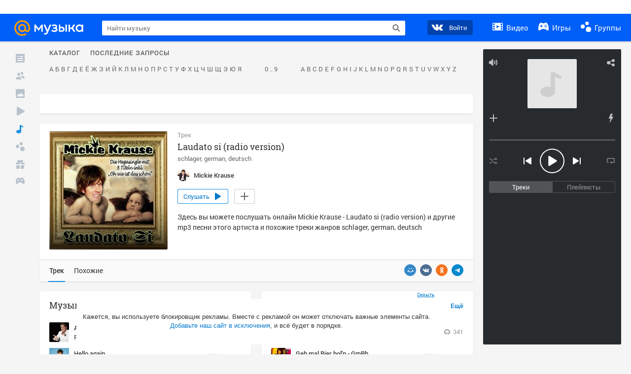

--- FILE ---
content_type: text/html; charset=utf-8
request_url: https://my.mail.ru/music/songs/mickie-krause-laudato-si-radio-version-06005f113155256db9d180b50b875db3
body_size: 74087
content:
<!DOCTYPE html>
<html>
<head >
	<meta charset="UTF-8">
	<meta http-equiv="X-UA-Compatible" content="IE=edge">

	<title>Laudato si (radio version) - Mickie Krause - Слушать онлайн. Музыка Mail.Ru</title>

	<meta name="title" content="Laudato si (radio version) - Mickie Krause - Слушать онлайн. Музыка Mail.Ru" />
	<meta name="description" content="Слушать онлайн Laudato si (radio version) - Mickie Krause. Бесплатное прослушивание музыки на Музыка Mail.Ru" />
	<meta name="og:title" content="Laudato si (radio version) - Mickie Krause" />
	<meta name="og:description" content="#schlager #german #deutsch #moosic" />

	<meta property="twitter:title" content="Laudato si (radio version) - Mickie Krause" />
	<meta property="twitter:description" content="#schlager #german #deutsch #moosic" />

		<meta name="og:url" content="https://my.mail.ru/music/songs/mickie-krause-laudato-si-radio-version-06005f113155256db9d180b50b875db3" />


	<meta name="og:locale" content="ru_RU" />


			<link rel="image_src" href="https://content-18.foto.my.mail.ru/community/mickie_krause/_musicplaylistcover/i-8.jpg" />
			<meta name="og:image" content="https://content-18.foto.my.mail.ru/community/mickie_krause/_musicplaylistcover/i-8.jpg" />
			<meta name="twitter:image" content="https://content-18.foto.my.mail.ru/community/mickie_krause/_musicplaylistcover/i-8.jpg" />


	<link rel="canonical" href="//my.mail.ru/music/songs/mickie-krause-laudato-si-radio-version-06005f113155256db9d180b50b875db3" />

	<link rel="alternate" media="only screen and (max-width: 640px)" href="https://m.my.mail.ru/music/songs/mickie-krause-laudato-si-radio-version-06005f113155256db9d180b50b875db3">

	<link rel="icon" href="//my3.imgsmail.ru/mail/ru/images/my/compass/static/favicon/favicon.ico" />
	<link rel="shortcut icon" href="//my3.imgsmail.ru/mail/ru/images/my/compass/static/favicon/favicon.ico" />

		<link class="b-pages-css-item" rel="stylesheet" type="text/css" href="//my2.imgsmail.ru/mail/ru/css/new/music_reskin-blessed1_rev233881160e.css" />
		<link class="b-pages-css-item" rel="stylesheet" type="text/css" href="//my2.imgsmail.ru/mail/ru/css/new/music_reskin_rev233881160e.css" />

<script type="text/javascript">        window.webConsole = {};        window.webConsole.log = window.webConsole.time = window.webConsole.error = window.webConsole.timeEnd = window.webConsole.timeStatus = function () {};    </script><script id="js-require-data" type="text/plain">{"avatarHost": "","staticHost": "//my4.imgsmail.ru/mail/ru/images/js/myjs/mm/out/","contentHost": "//content.foto.my.mail.ru","isTestServer": false,"isBeta": false,"isPsi": false,"useMin": true,"useHash": true,"branch": "","startModules": [],"bundles": ["audio-player","console","tmpl","util","video-html5"],"isEnableBooster": false,"isNotUrlPostfix": true,"pageType": "music"}</script><script type="text/plain" id="modules-defines">[{"name":"404/404","path":"404/404_rev705b470020"},{"name":"actions/actions-carousel","path":"actions/actions-carousel_reveeed496acf"},{"name":"actions/prizes","path":"actions/prizes_rev73b6500fd0"},{"name":"actions/tmpl/actions-prizes","path":"actions/tmpl/actions-prizes_rev1b20a69ca1"},{"name":"actions/tmpl/actions-promo","path":"actions/tmpl/actions-promo_rev1b20a69ca1"},{"name":"actions/tmpl/prize-image-block","path":"actions/tmpl/prize-image-block_rev1b20a69ca1"},{"name":"actions/tmpl/prize-popup","path":"actions/tmpl/prize-popup_rev1b20a69ca1"},{"name":"actions/tmpl/prizes-list-item","path":"actions/tmpl/prizes-list-item_rev1b20a69ca1"},{"name":"actions/user-actions","path":"actions/user-actions_rev339ca00426"},{"name":"actions/user-prize-popup","path":"actions/user-prize-popup_rev1b20a69ca1"},{"name":"additional-banners","path":"additional-banners/main_rev7f98c5bd3a"},{"name":"admin-links","path":"admin-links/main_rev844744282d"},{"name":"admin/tmpl/pages/wisher/calendars","path":"admin/tmpl/pages/wisher/calendars_revad5e34e8b2"},{"name":"admin/tmpl/pages/wisher/config","path":"admin/tmpl/pages/wisher/config_reve9438237af"},{"name":"admin/tmpl/pages/wisher/gifts","path":"admin/tmpl/pages/wisher/gifts_revad5e34e8b2"},{"name":"admin/tmpl/pages/wisher/holidays","path":"admin/tmpl/pages/wisher/holidays_revad5e34e8b2"},{"name":"admin/tmpl/pages/wisher/masks","path":"admin/tmpl/pages/wisher/masks_revad5e34e8b2"},{"name":"admin/tmpl/pages/wisher/promo-video","path":"admin/tmpl/pages/wisher/promo-video_revad5e34e8b2"},{"name":"admin/tmpl/wisher/calendar/calendar","path":"admin/tmpl/wisher/calendar/calendar_reve9438237af"},{"name":"admin/tmpl/wisher/calendar/calendars","path":"admin/tmpl/wisher/calendar/calendars_reve9438237af"},{"name":"admin/tmpl/wisher/calendar/edit-form","path":"admin/tmpl/wisher/calendar/edit-form_reve9438237af"},{"name":"admin/tmpl/wisher/calendar/edit-holiday-item","path":"admin/tmpl/wisher/calendar/edit-holiday-item_rev1da6df83bc"},{"name":"admin/tmpl/wisher/calendar/edit-holidays","path":"admin/tmpl/wisher/calendar/edit-holidays_rev1da6df83bc"},{"name":"admin/tmpl/wisher/calendar/edit-picture","path":"admin/tmpl/wisher/calendar/edit-picture_rev1da6df83bc"},{"name":"admin/tmpl/wisher/calendar/head","path":"admin/tmpl/wisher/calendar/head_reve9438237af"},{"name":"admin/tmpl/wisher/gifts/add-form","path":"admin/tmpl/wisher/gifts/add-form_rev1da6df83bc"},{"name":"admin/tmpl/wisher/gifts/day-cost","path":"admin/tmpl/wisher/gifts/day-cost_rev7c7a4dbd0b"},{"name":"admin/tmpl/wisher/gifts/edit-form","path":"admin/tmpl/wisher/gifts/edit-form_reve9438237af"},{"name":"admin/tmpl/wisher/gifts/edit-tag","path":"admin/tmpl/wisher/gifts/edit-tag_rev1da6df83bc"},{"name":"admin/tmpl/wisher/gifts/gift","path":"admin/tmpl/wisher/gifts/gift_reve9438237af"},{"name":"admin/tmpl/wisher/gifts/gifts","path":"admin/tmpl/wisher/gifts/gifts_reve9438237af"},{"name":"admin/tmpl/wisher/gifts/head","path":"admin/tmpl/wisher/gifts/head_reve9438237af"},{"name":"admin/tmpl/wisher/gifts/tag","path":"admin/tmpl/wisher/gifts/tag_reve9438237af"},{"name":"admin/tmpl/wisher/gifts/tag-form","path":"admin/tmpl/wisher/gifts/tag-form_reve9438237af"},{"name":"admin/tmpl/wisher/gifts/tags","path":"admin/tmpl/wisher/gifts/tags_reve9438237af"},{"name":"admin/tmpl/wisher/holiday/default-gift","path":"admin/tmpl/wisher/holiday/default-gift_rev7c7a4dbd0b"},{"name":"admin/tmpl/wisher/holiday/edit-date-item","path":"admin/tmpl/wisher/holiday/edit-date-item_rev1da6df83bc"},{"name":"admin/tmpl/wisher/holiday/edit-form","path":"admin/tmpl/wisher/holiday/edit-form_reve9438237af"},{"name":"admin/tmpl/wisher/holiday/edit-picture","path":"admin/tmpl/wisher/holiday/edit-picture_rev1da6df83bc"},{"name":"admin/tmpl/wisher/holiday/head","path":"admin/tmpl/wisher/holiday/head_reve9438237af"},{"name":"admin/tmpl/wisher/holiday/holiday","path":"admin/tmpl/wisher/holiday/holiday_reve9438237af"},{"name":"admin/tmpl/wisher/holiday/holidays","path":"admin/tmpl/wisher/holiday/holidays_reve9438237af"},{"name":"admin/tmpl/wisher/masks/edit-form","path":"admin/tmpl/wisher/masks/edit-form_reve9438237af"},{"name":"admin/tmpl/wisher/masks/edit-picture","path":"admin/tmpl/wisher/masks/edit-picture_reve9438237af"},{"name":"admin/tmpl/wisher/masks/edit-zip","path":"admin/tmpl/wisher/masks/edit-zip_reve9438237af"},{"name":"admin/tmpl/wisher/masks/head","path":"admin/tmpl/wisher/masks/head_reve9438237af"},{"name":"admin/tmpl/wisher/masks/mask","path":"admin/tmpl/wisher/masks/mask_reve9438237af"},{"name":"admin/tmpl/wisher/masks/masks","path":"admin/tmpl/wisher/masks/masks_reve9438237af"},{"name":"admin/tmpl/wisher/promo-video/edit-date-item","path":"admin/tmpl/wisher/promo-video/edit-date-item_reve9438237af"},{"name":"admin/tmpl/wisher/promo-video/edit-form","path":"admin/tmpl/wisher/promo-video/edit-form_reve9438237af"},{"name":"admin/tmpl/wisher/promo-video/edit-picture","path":"admin/tmpl/wisher/promo-video/edit-picture_reve9438237af"},{"name":"admin/tmpl/wisher/promo-video/edit-video","path":"admin/tmpl/wisher/promo-video/edit-video_reve9438237af"},{"name":"admin/tmpl/wisher/promo-video/head","path":"admin/tmpl/wisher/promo-video/head_reve9438237af"},{"name":"admin/tmpl/wisher/promo-video/video","path":"admin/tmpl/wisher/promo-video/video_reve9438237af"},{"name":"admin/tmpl/wisher/promo-video/videos","path":"admin/tmpl/wisher/promo-video/videos_reve9438237af"},{"name":"admin/wisher/base/add-form","path":"admin/wisher/base/add-form_revd9c24d5ad0"},{"name":"admin/wisher/base/collection","path":"admin/wisher/base/collection_revd9c24d5ad0"},{"name":"admin/wisher/base/edit-form","path":"admin/wisher/base/edit-form_revd9c24d5ad0"},{"name":"admin/wisher/base/edit-picture","path":"admin/wisher/base/edit-picture_revd9c24d5ad0"},{"name":"admin/wisher/base/item","path":"admin/wisher/base/item_revdd0225ad4d"},{"name":"admin/wisher/base/model","path":"admin/wisher/base/model_revd9c24d5ad0"},{"name":"admin/wisher/base/page","path":"admin/wisher/base/page_rev339ca00426"},{"name":"admin/wisher/calendar/add-form","path":"admin/wisher/calendar/add-form_revdd0225ad4d"},{"name":"admin/wisher/calendar/calendar","path":"admin/wisher/calendar/calendar_revdd0225ad4d"},{"name":"admin/wisher/calendar/edit-form","path":"admin/wisher/calendar/edit-form_revdd0225ad4d"},{"name":"admin/wisher/calendar/edit-holidays","path":"admin/wisher/calendar/edit-holidays_revdd0225ad4d"},{"name":"admin/wisher/calendar/edit-picture","path":"admin/wisher/calendar/edit-picture_revdd0225ad4d"},{"name":"admin/wisher/calendar/page","path":"admin/wisher/calendar/page_revdd0225ad4d"},{"name":"admin/wisher/collections/calendars","path":"admin/wisher/collections/calendars_revdd0225ad4d"},{"name":"admin/wisher/collections/gifts","path":"admin/wisher/collections/gifts_revdd0225ad4d"},{"name":"admin/wisher/collections/holidays","path":"admin/wisher/collections/holidays_revdd0225ad4d"},{"name":"admin/wisher/collections/masks","path":"admin/wisher/collections/masks_revdd0225ad4d"},{"name":"admin/wisher/collections/promo-video","path":"admin/wisher/collections/promo-video_revdd0225ad4d"},{"name":"admin/wisher/collections/tags","path":"admin/wisher/collections/tags_revdd0225ad4d"},{"name":"admin/wisher/gifts/add-form","path":"admin/wisher/gifts/add-form_revdd0225ad4d"},{"name":"admin/wisher/gifts/edit-form","path":"admin/wisher/gifts/edit-form_revdd0225ad4d"},{"name":"admin/wisher/gifts/gift","path":"admin/wisher/gifts/gift_revdd0225ad4d"},{"name":"admin/wisher/gifts/page","path":"admin/wisher/gifts/page_revdd0225ad4d"},{"name":"admin/wisher/gifts/tags","path":"admin/wisher/gifts/tags_revdd0225ad4d"},{"name":"admin/wisher/holiday/add-form","path":"admin/wisher/holiday/add-form_revdd0225ad4d"},{"name":"admin/wisher/holiday/default-gift","path":"admin/wisher/holiday/default-gift_revdd0225ad4d"},{"name":"admin/wisher/holiday/edit-form","path":"admin/wisher/holiday/edit-form_revf41bf09084"},{"name":"admin/wisher/holiday/edit-picture","path":"admin/wisher/holiday/edit-picture_revdd0225ad4d"},{"name":"admin/wisher/holiday/holiday","path":"admin/wisher/holiday/holiday_revdd0225ad4d"},{"name":"admin/wisher/holiday/page","path":"admin/wisher/holiday/page_revdd0225ad4d"},{"name":"admin/wisher/masks/add-form","path":"admin/wisher/masks/add-form_revdd0225ad4d"},{"name":"admin/wisher/masks/edit-form","path":"admin/wisher/masks/edit-form_revdd0225ad4d"},{"name":"admin/wisher/masks/edit-picture","path":"admin/wisher/masks/edit-picture_revdd0225ad4d"},{"name":"admin/wisher/masks/edit-zip","path":"admin/wisher/masks/edit-zip_revdd0225ad4d"},{"name":"admin/wisher/masks/mask","path":"admin/wisher/masks/mask_revdd0225ad4d"},{"name":"admin/wisher/masks/page","path":"admin/wisher/masks/page_revdd0225ad4d"},{"name":"admin/wisher/models/calendar","path":"admin/wisher/models/calendar_revdd0225ad4d"},{"name":"admin/wisher/models/gift","path":"admin/wisher/models/gift_revdd0225ad4d"},{"name":"admin/wisher/models/holiday","path":"admin/wisher/models/holiday_revdd0225ad4d"},{"name":"admin/wisher/models/mask","path":"admin/wisher/models/mask_revdd0225ad4d"},{"name":"admin/wisher/models/promo-video","path":"admin/wisher/models/promo-video_revdd0225ad4d"},{"name":"admin/wisher/models/tag","path":"admin/wisher/models/tag_revdd0225ad4d"},{"name":"admin/wisher/promo-video/add-form","path":"admin/wisher/promo-video/add-form_revdd0225ad4d"},{"name":"admin/wisher/promo-video/edit-form","path":"admin/wisher/promo-video/edit-form_revdd0225ad4d"},{"name":"admin/wisher/promo-video/edit-picture","path":"admin/wisher/promo-video/edit-picture_revdd0225ad4d"},{"name":"admin/wisher/promo-video/edit-video","path":"admin/wisher/promo-video/edit-video_revdd0225ad4d"},{"name":"admin/wisher/promo-video/page","path":"admin/wisher/promo-video/page_revdd0225ad4d"},{"name":"admin/wisher/promo-video/promo-video","path":"admin/wisher/promo-video/promo-video_revdd0225ad4d"},{"name":"admin/wisher/utils","path":"admin/wisher/utils_reve9438237af"},{"name":"animated-tabs","path":"animated-tabs/main_revbd1169583c"},{"name":"anketa","path":"anketa/main_revff85fd8484"},{"name":"anketa/languages","path":"anketa/languages_revff85fd8484"},{"name":"anketa/partner","path":"anketa/partner_revff85fd8484"},{"name":"anketa/region","path":"anketa/region_reve37205de4b"},{"name":"app","path":"app/main_reva446296012"},{"name":"app.init","path":"app.init_revb7f5eb4395"},{"name":"app/banners","path":"app/banners_revcef2bd50f2"},{"name":"app/channel","path":"app/channel_reve5920a456e"},{"name":"app/comet","path":"app/comet_revff85fd8484"},{"name":"app/history","path":"app/history_revdc0135438b"},{"name":"app/page-loader","path":"app/page-loader_revf71af83bd2"},{"name":"app/process-go-options","path":"app/process-go-options_revbd1169583c"},{"name":"app/section","path":"app/section_revbd1169583c"},{"name":"app/timing-stat","path":"app/timing-stat_revff85fd8484"},{"name":"app_catalog","path":"app_catalog/main_revbeeb43919a"},{"name":"app_catalog-old","path":"app_catalog-old/main_rev90871c6048"},{"name":"app_catalog-old/best","path":"app_catalog-old/best_revc96c19cba1"},{"name":"app_catalog-old/carousel","path":"app_catalog-old/carousel_revc96c19cba1"},{"name":"app_catalog-old/countdown","path":"app_catalog-old/countdown_revc96c19cba1"},{"name":"app_catalog-old/hilo-tizer","path":"app_catalog-old/hilo-tizer_revdd0225ad4d"},{"name":"app_catalog-old/installed","path":"app_catalog-old/installed_revc96c19cba1"},{"name":"app_catalog-old/leftmenu","path":"app_catalog-old/leftmenu_revc96c19cba1"},{"name":"app_catalog-old/notify","path":"app_catalog-old/notify_revc96c19cba1"},{"name":"app_catalog-old/promo/bonus-popup","path":"app_catalog-old/promo/bonus-popup_revc96c19cba1"},{"name":"app_catalog-old/tmpl/best","path":"app_catalog-old/tmpl/best_revc96c19cba1"},{"name":"app_catalog-old/tmpl/carousel","path":"app_catalog-old/tmpl/carousel_revc96c19cba1"},{"name":"app_catalog-old/tmpl/countdown","path":"app_catalog-old/tmpl/countdown_revc96c19cba1"},{"name":"app_catalog-old/tmpl/game-card","path":"app_catalog-old/tmpl/game-card_rev35826af76f"},{"name":"app_catalog-old/tmpl/game-card-friends","path":"app_catalog-old/tmpl/game-card-friends_revc96c19cba1"},{"name":"app_catalog-old/tmpl/game-notifies","path":"app_catalog-old/tmpl/game-notifies_revc96c19cba1"},{"name":"app_catalog-old/tmpl/game-notifies-list","path":"app_catalog-old/tmpl/game-notifies-list_revc96c19cba1"},{"name":"app_catalog-old/tmpl/hilo-tizer","path":"app_catalog-old/tmpl/hilo-tizer_revb29c08b37f"},{"name":"app_catalog-old/tmpl/installed","path":"app_catalog-old/tmpl/installed_revc96c19cba1"},{"name":"app_catalog-old/tmpl/list","path":"app_catalog-old/tmpl/list_revc96c19cba1"},{"name":"app_catalog-old/tmpl/list-item","path":"app_catalog-old/tmpl/list-item_revc96c19cba1"},{"name":"app_catalog-old/user-apps","path":"app_catalog-old/user-apps_revc96c19cba1"},{"name":"app_catalog-old/view/catalog","path":"app_catalog-old/view/catalog_revc96c19cba1"},{"name":"app_catalog/app-of-the-day","path":"app_catalog/app-of-the-day_revc6f27588fd"},{"name":"app_catalog/carousel","path":"app_catalog/carousel_revc96caa38df"},{"name":"app_catalog/chosenGenreApps","path":"app_catalog/chosenGenreApps_rev0de2a3f73c"},{"name":"app_catalog/countdown","path":"app_catalog/countdown_rev2c1cbf4c74"},{"name":"app_catalog/genreApps","path":"app_catalog/genreApps_revb58896eead"},{"name":"app_catalog/hilo-tizer","path":"app_catalog/hilo-tizer_revb7f5eb4395"},{"name":"app_catalog/installed","path":"app_catalog/installed_rev9f63ec6d6c"},{"name":"app_catalog/leftmenu","path":"app_catalog/leftmenu_revbd1169583c"},{"name":"app_catalog/notify","path":"app_catalog/notify_rev35826af76f"},{"name":"app_catalog/promo/bonus-popup","path":"app_catalog/promo/bonus-popup_revc1ea394468"},{"name":"app_catalog/tmpl/app-of-the-day","path":"app_catalog/tmpl/app-of-the-day_revc6f27588fd"},{"name":"app_catalog/tmpl/apps-genre","path":"app_catalog/tmpl/apps-genre_revc96c19cba1"},{"name":"app_catalog/tmpl/best","path":"app_catalog/tmpl/best_revff85fd8484"},{"name":"app_catalog/tmpl/carousel","path":"app_catalog/tmpl/carousel_rev0de2a3f73c"},{"name":"app_catalog/tmpl/countdown","path":"app_catalog/tmpl/countdown_revff85fd8484"},{"name":"app_catalog/tmpl/game-card","path":"app_catalog/tmpl/game-card_rev0de2a3f73c"},{"name":"app_catalog/tmpl/game-card-friends","path":"app_catalog/tmpl/game-card-friends_rev520f684f4e"},{"name":"app_catalog/tmpl/game-notifies","path":"app_catalog/tmpl/game-notifies_revff85fd8484"},{"name":"app_catalog/tmpl/game-notifies-list","path":"app_catalog/tmpl/game-notifies-list_revbd1169583c"},{"name":"app_catalog/tmpl/hilo-tizer","path":"app_catalog/tmpl/hilo-tizer_rev988d94f6cd"},{"name":"app_catalog/tmpl/installed","path":"app_catalog/tmpl/installed_revc96c19cba1"},{"name":"app_catalog/tmpl/list","path":"app_catalog/tmpl/list_rev0de2a3f73c"},{"name":"app_catalog/tmpl/list-item","path":"app_catalog/tmpl/list-item_rev0de2a3f73c"},{"name":"app_catalog/tmpl/list-item-fake","path":"app_catalog/tmpl/list-item-fake_rev0f3caeedc8"},{"name":"app_catalog/tmpl/list-item-pic","path":"app_catalog/tmpl/list-item-pic_rev0de2a3f73c"},{"name":"app_catalog/user-apps","path":"app_catalog/user-apps_rev69b9e698b1"},{"name":"app_catalog/view/catalog","path":"app_catalog/view/catalog_rev94debffc7f"},{"name":"app_catalog/vkplay","path":"app_catalog/vkplay_reve0791fe47f"},{"name":"app_remove-popup","path":"app_remove-popup/main_revc99aacceb8"},{"name":"app_remove-popup/tmpl/removeAppPopup","path":"app_remove-popup/tmpl/removeAppPopup_revc96c19cba1"},{"name":"app_search","path":"app_search/main_revc96c19cba1"},{"name":"app_search/tmpl/list","path":"app_search/tmpl/list_rev5f12aff475"},{"name":"app_search/tmpl/list-item-search","path":"app_search/tmpl/list-item-search_rev5f12aff475"},{"name":"app_search/tmpl/removeAppPopup","path":"app_search/tmpl/removeAppPopup_rev2249895851"},{"name":"apps","path":"apps/main_revcef2bd50f2"},{"name":"apps-promo/collections/top","path":"apps-promo/collections/top_revbd1169583c"},{"name":"apps-promo/diamonds","path":"apps-promo/diamonds_rev44645fbf02"},{"name":"apps-promo/double-mailiki","path":"apps-promo/double-mailiki_rev44645fbf02"},{"name":"apps-promo/easy-money","path":"apps-promo/easy-money_revb3feb3e0e7"},{"name":"apps-promo/game-club","path":"apps-promo/game-club_rev9ee13f5191"},{"name":"apps-promo/inc/wheel-of-fortune-bonus","path":"apps-promo/inc/wheel-of-fortune-bonus_rev12c722b871"},{"name":"apps-promo/inc/wheel-of-fortune-wheel","path":"apps-promo/inc/wheel-of-fortune-wheel_rev12c722b871"},{"name":"apps-promo/models/wheel-of-fortune","path":"apps-promo/models/wheel-of-fortune_rev12c722b871"},{"name":"apps-promo/retention-gift","path":"apps-promo/retention-gift_rev44645fbf02"},{"name":"apps-promo/rx2","path":"apps-promo/rx2_rev44645fbf02"},{"name":"apps-promo/tmpl/modal-diamonds-bonus","path":"apps-promo/tmpl/modal-diamonds-bonus_revbd1169583c"},{"name":"apps-promo/tmpl/modal-diamonds-decor","path":"apps-promo/tmpl/modal-diamonds-decor_rev2361bca24f"},{"name":"apps-promo/tmpl/modal-diamonds-rules","path":"apps-promo/tmpl/modal-diamonds-rules_rev3ac15932d4"},{"name":"apps-promo/tmpl/modal-diamonds-top","path":"apps-promo/tmpl/modal-diamonds-top_rev2361bca24f"},{"name":"apps-promo/tmpl/modal-diamonds-top-list","path":"apps-promo/tmpl/modal-diamonds-top-list_rev2361bca24f"},{"name":"apps-promo/tmpl/modal-easy-money","path":"apps-promo/tmpl/modal-easy-money_revb3feb3e0e7"},{"name":"apps-promo/tmpl/modal-retention-gift","path":"apps-promo/tmpl/modal-retention-gift_rev44645fbf02"},{"name":"apps-promo/tmpl/modal-retention-gift-catched","path":"apps-promo/tmpl/modal-retention-gift-catched_revcd07f7d71c"},{"name":"apps-promo/tmpl/modal-retention-gift-rules","path":"apps-promo/tmpl/modal-retention-gift-rules_revd1747cec74"},{"name":"apps-promo/tmpl/modal-retention-gift-welcome","path":"apps-promo/tmpl/modal-retention-gift-welcome_revd2a1fd5fe8"},{"name":"apps-promo/tmpl/modal-toy-set","path":"apps-promo/tmpl/modal-toy-set_rev0f46dd18ba"},{"name":"apps-promo/tmpl/modal-toy-set-bonus","path":"apps-promo/tmpl/modal-toy-set-bonus_rev0f46dd18ba"},{"name":"apps-promo/tmpl/modal-toy-set-error","path":"apps-promo/tmpl/modal-toy-set-error_rev0f46dd18ba"},{"name":"apps-promo/tmpl/modal-toy-set-rules","path":"apps-promo/tmpl/modal-toy-set-rules_rev0f46dd18ba"},{"name":"apps-promo/tmpl/modal-toy-set-toy","path":"apps-promo/tmpl/modal-toy-set-toy_rev0f46dd18ba"},{"name":"apps-promo/tmpl/modal-wheel-of-fortune","path":"apps-promo/tmpl/modal-wheel-of-fortune_rev12c722b871"},{"name":"apps-promo/tmpl/modal-wheel-of-fortune-bonus","path":"apps-promo/tmpl/modal-wheel-of-fortune-bonus_rev12c722b871"},{"name":"apps-promo/tmpl/modal-wheel-of-fortune-error","path":"apps-promo/tmpl/modal-wheel-of-fortune-error_rev12c722b871"},{"name":"apps-promo/tmpl/modal-x2-rules","path":"apps-promo/tmpl/modal-x2-rules_rev35826af76f"},{"name":"apps-promo/toy-set","path":"apps-promo/toy-set_rev2c1cbf4c74"},{"name":"apps-promo/wheel-of-fortune","path":"apps-promo/wheel-of-fortune_rev44645fbf02"},{"name":"apps/catalog","path":"apps/catalog_reva51dfb0339"},{"name":"apps/countdown-element-container","path":"apps/countdown-element-container_rev91fde143bb"},{"name":"apps/disable-autoinit","path":"apps/disable-autoinit_revff85fd8484"},{"name":"apps/element-scroll","path":"apps/element-scroll_revff85fd8484"},{"name":"apps/event-countdown","path":"apps/event-countdown_rev91fde143bb"},{"name":"apps/external","path":"apps/external_rev7807292d01"},{"name":"apps/external-src","path":"apps/external-src_rev6a65a00bc0"},{"name":"apps/game-bubble","path":"apps/game-bubble_rev91fde143bb"},{"name":"apps/game-bubbles","path":"apps/game-bubbles_rev91fde143bb"},{"name":"apps/hilo-game","path":"apps/hilo-game_revb7f5eb4395"},{"name":"apps/hilo-helpers","path":"apps/hilo-helpers_revc743d71c84"},{"name":"apps/hilo-howto","path":"apps/hilo-howto_revc743d71c84"},{"name":"apps/modal","path":"apps/modal_rev12c722b871"},{"name":"apps/preroll","path":"apps/preroll_revcccb980eca"},{"name":"apps/promo","path":"apps/promo_rev82107a1120"},{"name":"apps/promo-layer","path":"apps/promo-layer_rev1aa3496a9d"},{"name":"apps/score","path":"apps/score_revbd1169583c"},{"name":"apps/tmpl/catalog","path":"apps/tmpl/catalog_revff85fd8484"},{"name":"apps/tmpl/create-my-notification","path":"apps/tmpl/create-my-notification_revf26e3150d4"},{"name":"apps/tmpl/game-bubble","path":"apps/tmpl/game-bubble_rev052150aacf"},{"name":"apps/tmpl/hilo-suitable-apps","path":"apps/tmpl/hilo-suitable-apps_rev90871c6048"},{"name":"apps/tmpl/hilo-top","path":"apps/tmpl/hilo-top_rev90871c6048"},{"name":"apps/tmpl/modal","path":"apps/tmpl/modal_rev2361bca24f"},{"name":"apps/tmpl/preroll","path":"apps/tmpl/preroll_revcccb980eca"},{"name":"apps/tmpl/promo-layer","path":"apps/tmpl/promo-layer_rev9352dc081a"},{"name":"apps/tmpl/promo-layer-slide","path":"apps/tmpl/promo-layer-slide_rev9352dc081a"},{"name":"apps/tmpl/score-top","path":"apps/tmpl/score-top_revbd1169583c"},{"name":"audio-player","path":"audio-player/main_revff85fd8484"},{"name":"audio-player/player","path":"audio-player/player_rev67fe8d3f21"},{"name":"audio-player/playlist","path":"audio-player/playlist_revff85fd8484"},{"name":"audio-player/track","path":"audio-player/track_rev4213dc577a"},{"name":"audio_player","path":"audio_player/main_rev7aa487c7bd"},{"name":"auth-info","path":"auth-info/main_rev5f12aff475"},{"name":"authorization","path":"authorization/main_rev368dbcdda1"},{"name":"avatar-edit","path":"avatar-edit/main_rev1e4c553239"},{"name":"avatar-edit/popup","path":"avatar-edit/popup_revdd0225ad4d"},{"name":"avatar-edit/tmpl/main","path":"avatar-edit/tmpl/main_rev8bca542c51"},{"name":"balance/balance","path":"balance/balance_reve5920a456e"},{"name":"balance/balance-details","path":"balance/balance-details_reve5920a456e"},{"name":"balance/models/balance-model","path":"balance/models/balance-model_revfaee9c1b3a"},{"name":"balance/tmpl/app-navigation-balance","path":"balance/tmpl/app-navigation-balance_reve5920a456e"},{"name":"balance/tmpl/balance","path":"balance/tmpl/balance_rev8d34c60974"},{"name":"balance/tmpl/balance-detail-popup-content","path":"balance/tmpl/balance-detail-popup-content_reve5920a456e"},{"name":"balance/tmpl/balance-details","path":"balance/tmpl/balance-details_reve5920a456e"},{"name":"banner-updater/index","path":"banner-updater/index_revdd0225ad4d"},{"name":"banners-block/index","path":"banners-block/index_revbffe6e4809"},{"name":"base/collection","path":"base/collection_rev131693430b"},{"name":"base/event","path":"base/event_rev131693430b"},{"name":"base/model","path":"base/model_rev131693430b"},{"name":"base/page","path":"base/page_revcd07f7d71c"},{"name":"base/router","path":"base/router_rev131693430b"},{"name":"base/view","path":"base/view_revd360c5c6ff"},{"name":"battlepass","path":"battlepass/main_revf86cc935c3"},{"name":"battlepass/enums","path":"battlepass/enums_rev7f98c5bd3a"},{"name":"battlepass/helpers","path":"battlepass/helpers_rev25d78fd994"},{"name":"battlepass/index","path":"battlepass/index_rev7f98c5bd3a"},{"name":"battlepass/tmpl/battlepass","path":"battlepass/tmpl/battlepass_rev25d78fd994"},{"name":"battlepass/tmpl/countdown","path":"battlepass/tmpl/countdown_rev7f98c5bd3a"},{"name":"battlepass/tmpl/levels","path":"battlepass/tmpl/levels_rev25d78fd994"},{"name":"battlepass/tmpl/open","path":"battlepass/tmpl/open_rev7f98c5bd3a"},{"name":"battlepass/tmpl/premium","path":"battlepass/tmpl/premium_rev7f98c5bd3a"},{"name":"battlepass/tmpl/prize","path":"battlepass/tmpl/prize_rev7f98c5bd3a"},{"name":"battlepass/tmpl/rules","path":"battlepass/tmpl/rules_rev7f98c5bd3a"},{"name":"battlepass/tmpl/state","path":"battlepass/tmpl/state_rev25d78fd994"},{"name":"battlepass/tmpl/table","path":"battlepass/tmpl/table_rev7f98c5bd3a"},{"name":"battlepass/types","path":"battlepass/types_rev7f98c5bd3a"},{"name":"blocks/tmpl/css-versions","path":"blocks/tmpl/css-versions_revad5e34e8b2"},{"name":"blocks/tmpl/custom/svg-sprite-game-client-promo-versions","path":"blocks/tmpl/custom/svg-sprite-game-client-promo-versions_rev91fde143bb"},{"name":"blocks/tmpl/js-versions","path":"blocks/tmpl/js-versions_revad5e34e8b2"},{"name":"blocks/tmpl/svg-sprite-all-versions","path":"blocks/tmpl/svg-sprite-all-versions_rev2c1cbf4c74"},{"name":"blocks/tmpl/svg-sprite-music-versions","path":"blocks/tmpl/svg-sprite-music-versions_rev8181ec5380"},{"name":"blocks/tmpl/svg-sprite-promo-versions","path":"blocks/tmpl/svg-sprite-promo-versions_rev91fde143bb"},{"name":"breadcrumbs/breadcrumbs","path":"breadcrumbs/breadcrumbs_revd003683cf4"},{"name":"bundles/all","path":"bundles/all_revcef2bd50f2"},{"name":"bundles/audio-player","path":"bundles/audio-player_rev67fe8d3f21"},{"name":"bundles/tmpl","path":"bundles/tmpl_reve5920a456e"},{"name":"bundles/util","path":"bundles/util_revd203ebda19"},{"name":"bundles/video-html5","path":"bundles/video-html5_rev9550460280"},{"name":"buy-badges","path":"buy-badges/main_rev9ef5ddb9a3"},{"name":"buy-badges/main-old","path":"buy-badges/main-old_rev9ef5ddb9a3"},{"name":"buy-badges/tmpl/buy-badges-popup","path":"buy-badges/tmpl/buy-badges-popup_rev988d94f6cd"},{"name":"captcha","path":"captcha/main_rev4582479046"},{"name":"captcha/tmpl/main","path":"captcha/tmpl/main_revff85fd8484"},{"name":"cashback-history/cashback-history","path":"cashback-history/cashback-history_rev64d8bc48dd"},{"name":"cashback-history/tmpl/cashback-history","path":"cashback-history/tmpl/cashback-history_rev64d8bc48dd"},{"name":"cashback-history/tmpl/cashback-history-item","path":"cashback-history/tmpl/cashback-history-item_rev64d8bc48dd"},{"name":"catalog","path":"catalog/main_revff85fd8484"},{"name":"catalog/friends","path":"catalog/friends_revec1bdbf33a"},{"name":"catalog/main/filter","path":"catalog/main/filter_revff85fd8484"},{"name":"catalog/main/list","path":"catalog/main/list_reva446296012"},{"name":"catalog/main/search","path":"catalog/main/search_revff85fd8484"},{"name":"chart","path":"chart/main_revbd1169583c"},{"name":"chart/highcharts","path":"chart/highcharts_revbd1169583c"},{"name":"checkbox-list","path":"checkbox-list/main_reve5920a456e"},{"name":"checkbox-list/index","path":"checkbox-list/index_revdd0225ad4d"},{"name":"checkbox-list/tmpl/checkbox","path":"checkbox-list/tmpl/checkbox_revdd0225ad4d"},{"name":"checkbox-list/tmpl/checkboxList","path":"checkbox-list/tmpl/checkboxList_revdd0225ad4d"},{"name":"checkbox-list/types","path":"checkbox-list/types_reve5920a456e"},{"name":"choice-friends","path":"choice-friends/main_revff85fd8484"},{"name":"choice-friends/tmpl/partner/main","path":"choice-friends/tmpl/partner/main_rev3972016021"},{"name":"client-server","path":"client-server_rev9550460280"},{"name":"collections/actions/list","path":"collections/actions/list_revb58896eead"},{"name":"collections/apps/catalog","path":"collections/apps/catalog_reveeed496acf"},{"name":"collections/apps/catalog-my","path":"collections/apps/catalog-my_rev0de2a3f73c"},{"name":"collections/apps/catalog-old","path":"collections/apps/catalog-old_revc96c19cba1"},{"name":"collections/apps/catalog-vkplay","path":"collections/apps/catalog-vkplay_reve0791fe47f"},{"name":"collections/apps/friends","path":"collections/apps/friends_revbd1169583c"},{"name":"collections/apps/notifies","path":"collections/apps/notifies_revbd1169583c"},{"name":"collections/apps/recommendations","path":"collections/apps/recommendations_revbd1169583c"},{"name":"collections/apps/search","path":"collections/apps/search_reve13d842fe8"},{"name":"collections/apps/types","path":"collections/apps/types_reveeed496acf"},{"name":"collections/audio/items","path":"collections/audio/items_revbd1169583c"},{"name":"collections/audio/playlists","path":"collections/audio/playlists_revbd1169583c"},{"name":"collections/audio/search","path":"collections/audio/search_revbd1169583c"},{"name":"collections/audio/suggest","path":"collections/audio/suggest_revdd0225ad4d"},{"name":"collections/comments/comments","path":"collections/comments/comments_revbd1169583c"},{"name":"collections/dialogues/list","path":"collections/dialogues/list_reve13d842fe8"},{"name":"collections/dialogues/messages","path":"collections/dialogues/messages_revbd1169583c"},{"name":"collections/education/college/faculties","path":"collections/education/college/faculties_revbd1169583c"},{"name":"collections/education/college/items","path":"collections/education/college/items_revbd1169583c"},{"name":"collections/education/institute/departments","path":"collections/education/institute/departments_revbd1169583c"},{"name":"collections/education/institute/faculties","path":"collections/education/institute/faculties_revbd1169583c"},{"name":"collections/education/institute/items","path":"collections/education/institute/items_revbd1169583c"},{"name":"collections/education/schools","path":"collections/education/schools_revbd1169583c"},{"name":"collections/geo/cities","path":"collections/geo/cities_rev3972016021"},{"name":"collections/geo/countries","path":"collections/geo/countries_rev3972016021"},{"name":"collections/geo/geo","path":"collections/geo/geo_revbd1169583c"},{"name":"collections/geo/house","path":"collections/geo/house_revbd1169583c"},{"name":"collections/geo/regions","path":"collections/geo/regions_rev3972016021"},{"name":"collections/geo/search","path":"collections/geo/search_revbd1169583c"},{"name":"collections/geo/streets","path":"collections/geo/streets_revbd1169583c"},{"name":"collections/groups/items","path":"collections/groups/items_revbd1169583c"},{"name":"collections/hashtags/suggest","path":"collections/hashtags/suggest_revdd0225ad4d"},{"name":"collections/moderation/queue","path":"collections/moderation/queue_revbd1169583c"},{"name":"collections/notifications/alerts","path":"collections/notifications/alerts_rev35826af76f"},{"name":"collections/notifications/list","path":"collections/notifications/list_revdd0225ad4d"},{"name":"collections/notifications/settings","path":"collections/notifications/settings_revbd1169583c"},{"name":"collections/photo/albums","path":"collections/photo/albums_revbd1169583c"},{"name":"collections/photo/items","path":"collections/photo/items_revbd1169583c"},{"name":"collections/users/comment-mention-users","path":"collections/users/comment-mention-users_revbd1169583c"},{"name":"collections/users/followers","path":"collections/users/followers_revbd1169583c"},{"name":"collections/users/friends","path":"collections/users/friends_revbd1169583c"},{"name":"collections/users/search","path":"collections/users/search_revf71af83bd2"},{"name":"collections/users/visitors","path":"collections/users/visitors_revbd1169583c"},{"name":"collections/video/albums","path":"collections/video/albums_revbd1169583c"},{"name":"collections/video/best","path":"collections/video/best_revbd1169583c"},{"name":"collections/video/channels","path":"collections/video/channels_revbd1169583c"},{"name":"collections/video/channels-with-promo","path":"collections/video/channels-with-promo_revbd1169583c"},{"name":"collections/video/follows","path":"collections/video/follows_revbd1169583c"},{"name":"collections/video/friends","path":"collections/video/friends_revbd1169583c"},{"name":"collections/video/items","path":"collections/video/items_revf33aa984bf"},{"name":"collections/video/recommend","path":"collections/video/recommend_revbd1169583c"},{"name":"collections/video/related","path":"collections/video/related_revbd1169583c"},{"name":"collections/video/search","path":"collections/video/search_revbd9e073138"},{"name":"collections/video/subscriptions","path":"collections/video/subscriptions_revbd1169583c"},{"name":"collections/video/suggest","path":"collections/video/suggest_revdd0225ad4d"},{"name":"collections/video/top","path":"collections/video/top_reva60accd304"},{"name":"comments","path":"comments/main_revbd1169583c"},{"name":"comments/answer","path":"comments/answer_revff85fd8484"},{"name":"comments/item","path":"comments/item_revbd1169583c"},{"name":"comments/like","path":"comments/like_rev1da6df83bc"},{"name":"comments/stat","path":"comments/stat_revbd1169583c"},{"name":"comments/tmpl/item","path":"comments/tmpl/item_reva81b984acb"},{"name":"comments/tmpl/settings","path":"comments/tmpl/settings_revbd1169583c"},{"name":"comments/tmpl/text","path":"comments/tmpl/text_reva81b984acb"},{"name":"comments/tmpl/writer/audio-item","path":"comments/tmpl/writer/audio-item_revff85fd8484"},{"name":"comments/tmpl/writer/main","path":"comments/tmpl/writer/main_revbd1169583c"},{"name":"comments/tmpl/writer/photo-item","path":"comments/tmpl/writer/photo-item_revff85fd8484"},{"name":"comments/tmpl/writer/video-item","path":"comments/tmpl/writer/video-item_revff85fd8484"},{"name":"comments/writer","path":"comments/writer_reve13d842fe8"},{"name":"common/flash-support-detector","path":"common/flash-support-detector_rev0a5feef514"},{"name":"common/tmpl/avatars/avatar","path":"common/tmpl/avatars/avatar_revb91b6f9d08"},{"name":"common/tmpl/avatars/avatar-container","path":"common/tmpl/avatars/avatar-container_revf241112b94"},{"name":"common/tmpl/avatars/avatar-frame","path":"common/tmpl/avatars/avatar-frame_revb91b6f9d08"},{"name":"common/tmpl/badges/badge-online","path":"common/tmpl/badges/badge-online_rev35826af76f"},{"name":"common/tmpl/badges/badge-vip","path":"common/tmpl/badges/badge-vip_revf241112b94"},{"name":"common/value-changer","path":"common/value-changer_rev9651d9990a"},{"name":"community","path":"community/main_revff85fd8484"},{"name":"community-statistic","path":"community-statistic/main_revbd1169583c"},{"name":"community-statistic/item","path":"community-statistic/item_revbd1169583c"},{"name":"community/invite","path":"community/invite_revbd1169583c"},{"name":"community/jentry-join","path":"community/jentry-join_revbd1169583c"},{"name":"community/journal/journal","path":"community/journal/journal_rev9701da092c"},{"name":"community/journal/jupdate","path":"community/journal/jupdate_revbd1169583c"},{"name":"console-extensions","path":"console-extensions_revff85fd8484"},{"name":"content-tools/albums/access-form","path":"content-tools/albums/access-form_revbd1169583c"},{"name":"content-tools/albums/base-form","path":"content-tools/albums/base-form_revbd1169583c"},{"name":"content-tools/albums/cover-form","path":"content-tools/albums/cover-form_rev3972016021"},{"name":"content-tools/albums/create-album","path":"content-tools/albums/create-album_rev3972016021"},{"name":"content-tools/albums/edit-album","path":"content-tools/albums/edit-album_rev9357aae3b3"},{"name":"content-tools/albums/form","path":"content-tools/albums/form_rev1e4c553239"},{"name":"content-tools/albums/main","path":"content-tools/albums/main_rev1da6df83bc"},{"name":"content-tools/albums/selector","path":"content-tools/albums/selector_revf33aa984bf"},{"name":"content-tools/albums/sort-form","path":"content-tools/albums/sort-form_revbd1169583c"},{"name":"content-tools/audio/upload/albums/form","path":"content-tools/audio/upload/albums/form_rev3972016021"},{"name":"content-tools/audio/upload/button","path":"content-tools/audio/upload/button_revbd1169583c"},{"name":"content-tools/audio/upload/edit","path":"content-tools/audio/upload/edit_revbd9e073138"},{"name":"content-tools/audio/upload/edit-item","path":"content-tools/audio/upload/edit-item_revbd1169583c"},{"name":"content-tools/audio/upload/files/uploader","path":"content-tools/audio/upload/files/uploader_revbd1169583c"},{"name":"content-tools/audio/upload/main","path":"content-tools/audio/upload/main_reveb3dc005a3"},{"name":"content-tools/audio/upload/popup","path":"content-tools/audio/upload/popup_reveb3dc005a3"},{"name":"content-tools/audio/upload/search/form","path":"content-tools/audio/upload/search/form_revbd1169583c"},{"name":"content-tools/audio/upload/stat","path":"content-tools/audio/upload/stat_rev8f9b6d217d"},{"name":"content-tools/file-api/ajax","path":"content-tools/file-api/ajax_rev18b76e414f"},{"name":"content-tools/file-api/audio","path":"content-tools/file-api/audio_revadfe30a9b4"},{"name":"content-tools/file-api/file","path":"content-tools/file-api/file_revbd1169583c"},{"name":"content-tools/file-api/iframe","path":"content-tools/file-api/iframe_revbd1169583c"},{"name":"content-tools/file-api/image","path":"content-tools/file-api/image_rev8ff99f613a"},{"name":"content-tools/file-api/main","path":"content-tools/file-api/main_reve3101f36c0"},{"name":"content-tools/media/edit-form","path":"content-tools/media/edit-form_rev9cf14d32b6"},{"name":"content-tools/photo/ajax","path":"content-tools/photo/ajax_revff85fd8484"},{"name":"content-tools/photo/albums/access-form","path":"content-tools/photo/albums/access-form_revbd1169583c"},{"name":"content-tools/photo/albums/cover-form","path":"content-tools/photo/albums/cover-form_revbd1169583c"},{"name":"content-tools/photo/albums/create-album","path":"content-tools/photo/albums/create-album_revff85fd8484"},{"name":"content-tools/photo/albums/edit-album","path":"content-tools/photo/albums/edit-album_revff85fd8484"},{"name":"content-tools/photo/albums/sort-form","path":"content-tools/photo/albums/sort-form_revff85fd8484"},{"name":"content-tools/photo/item","path":"content-tools/photo/item_revbd1169583c"},{"name":"content-tools/photo/upload/albums/form","path":"content-tools/photo/upload/albums/form_revbd1169583c"},{"name":"content-tools/photo/upload/button","path":"content-tools/photo/upload/button_rev1da6df83bc"},{"name":"content-tools/photo/upload/camera/form","path":"content-tools/photo/upload/camera/form_rev1e4c553239"},{"name":"content-tools/photo/upload/camera/uploader","path":"content-tools/photo/upload/camera/uploader_revbd1169583c"},{"name":"content-tools/photo/upload/edit","path":"content-tools/photo/upload/edit_rev01423ea979"},{"name":"content-tools/photo/upload/edit-item","path":"content-tools/photo/upload/edit-item_revbd1169583c"},{"name":"content-tools/photo/upload/edit-item-base","path":"content-tools/photo/upload/edit-item-base_revbd1169583c"},{"name":"content-tools/photo/upload/edit-item-expanded","path":"content-tools/photo/upload/edit-item-expanded_revbd1169583c"},{"name":"content-tools/photo/upload/files/uploader","path":"content-tools/photo/upload/files/uploader_rev8ff99f613a"},{"name":"content-tools/photo/upload/main","path":"content-tools/photo/upload/main_revf33aa984bf"},{"name":"content-tools/photo/upload/network/form","path":"content-tools/photo/upload/network/form_revbd1169583c"},{"name":"content-tools/photo/upload/network/uploader","path":"content-tools/photo/upload/network/uploader_rev3972016021"},{"name":"content-tools/photo/upload/popup","path":"content-tools/photo/upload/popup_revf71af83bd2"},{"name":"content-tools/photo/upload/stat","path":"content-tools/photo/upload/stat_rev8f9b6d217d"},{"name":"content-tools/photo/upload/uploader","path":"content-tools/photo/upload/uploader_revbd1169583c"},{"name":"content-tools/tabs-form","path":"content-tools/tabs-form_revbd1169583c"},{"name":"content-tools/tmpl/albums/access-form","path":"content-tools/tmpl/albums/access-form_revbd1169583c"},{"name":"content-tools/tmpl/albums/base-form","path":"content-tools/tmpl/albums/base-form_revff85fd8484"},{"name":"content-tools/tmpl/albums/cover-form","path":"content-tools/tmpl/albums/cover-form_revbd1169583c"},{"name":"content-tools/tmpl/albums/main","path":"content-tools/tmpl/albums/main_revff85fd8484"},{"name":"content-tools/tmpl/albums/selector-create-album","path":"content-tools/tmpl/albums/selector-create-album_revff85fd8484"},{"name":"content-tools/tmpl/albums/sort-form","path":"content-tools/tmpl/albums/sort-form_reva81b984acb"},{"name":"content-tools/tmpl/audio/upload/album-item","path":"content-tools/tmpl/audio/upload/album-item_revff85fd8484"},{"name":"content-tools/tmpl/audio/upload/albums","path":"content-tools/tmpl/audio/upload/albums_rev3972016021"},{"name":"content-tools/tmpl/audio/upload/edit","path":"content-tools/tmpl/audio/upload/edit_revbd9e073138"},{"name":"content-tools/tmpl/audio/upload/edit-item","path":"content-tools/tmpl/audio/upload/edit-item_revff85fd8484"},{"name":"content-tools/tmpl/audio/upload/main","path":"content-tools/tmpl/audio/upload/main_revbd1169583c"},{"name":"content-tools/tmpl/audio/upload/popup-header","path":"content-tools/tmpl/audio/upload/popup-header_revff85fd8484"},{"name":"content-tools/tmpl/audio/upload/search","path":"content-tools/tmpl/audio/upload/search_revff85fd8484"},{"name":"content-tools/tmpl/media/edit-item","path":"content-tools/tmpl/media/edit-item_revbd1169583c"},{"name":"content-tools/tmpl/photo/item","path":"content-tools/tmpl/photo/item_revbd1169583c"},{"name":"content-tools/tmpl/photo/upload/album-item","path":"content-tools/tmpl/photo/upload/album-item_revff85fd8484"},{"name":"content-tools/tmpl/photo/upload/albums","path":"content-tools/tmpl/photo/upload/albums_rev617b8016ef"},{"name":"content-tools/tmpl/photo/upload/camera","path":"content-tools/tmpl/photo/upload/camera_revf71af83bd2"},{"name":"content-tools/tmpl/photo/upload/edit","path":"content-tools/tmpl/photo/upload/edit_revbd1169583c"},{"name":"content-tools/tmpl/photo/upload/edit-item","path":"content-tools/tmpl/photo/upload/edit-item_reva81b984acb"},{"name":"content-tools/tmpl/photo/upload/edit-item-expanded","path":"content-tools/tmpl/photo/upload/edit-item-expanded_revbd1169583c"},{"name":"content-tools/tmpl/photo/upload/edit-item-form","path":"content-tools/tmpl/photo/upload/edit-item-form_revbd1169583c"},{"name":"content-tools/tmpl/photo/upload/errors","path":"content-tools/tmpl/photo/upload/errors_revff85fd8484"},{"name":"content-tools/tmpl/photo/upload/main","path":"content-tools/tmpl/photo/upload/main_revc743d71c84"},{"name":"content-tools/tmpl/photo/upload/network","path":"content-tools/tmpl/photo/upload/network_revbd1169583c"},{"name":"content-tools/tmpl/photo/upload/network-item","path":"content-tools/tmpl/photo/upload/network-item_rev0bb90f2677"},{"name":"content-tools/tmpl/photo/upload/popup-header","path":"content-tools/tmpl/photo/upload/popup-header_revff85fd8484"},{"name":"content-tools/tmpl/photo/upload/small","path":"content-tools/tmpl/photo/upload/small_revbd1169583c"},{"name":"content-tools/tmpl/video/item","path":"content-tools/tmpl/video/item_revbd1169583c"},{"name":"content-tools/tmpl/video/upload/album-item","path":"content-tools/tmpl/video/upload/album-item_revff85fd8484"},{"name":"content-tools/tmpl/video/upload/albums","path":"content-tools/tmpl/video/upload/albums_rev617b8016ef"},{"name":"content-tools/upload/albums-form","path":"content-tools/upload/albums-form_revdb1d42906d"},{"name":"content-tools/upload/main","path":"content-tools/upload/main_revbd1169583c"},{"name":"content-tools/upload/popup","path":"content-tools/upload/popup_revc743d71c84"},{"name":"content-tools/upload/uploader","path":"content-tools/upload/uploader_revbd1169583c"},{"name":"content-tools/video/ajax","path":"content-tools/video/ajax_revd2a1fd5fe8"},{"name":"content-tools/video/albums-popup","path":"content-tools/video/albums-popup_rev617b8016ef"},{"name":"content-tools/video/albums/access-form","path":"content-tools/video/albums/access-form_revff85fd8484"},{"name":"content-tools/video/albums/cover-form","path":"content-tools/video/albums/cover-form_revbd1169583c"},{"name":"content-tools/video/albums/create-album","path":"content-tools/video/albums/create-album_revff85fd8484"},{"name":"content-tools/video/albums/edit-album","path":"content-tools/video/albums/edit-album_revff85fd8484"},{"name":"content-tools/video/albums/sort-form","path":"content-tools/video/albums/sort-form_revff85fd8484"},{"name":"content-tools/video/item","path":"content-tools/video/item_revbd1169583c"},{"name":"content-tools/video/upload-external","path":"content-tools/video/upload-external_reve9ab9a4ca5"},{"name":"content-tools/video/upload-item","path":"content-tools/video/upload-item_revb813bb02b9"},{"name":"content-tools/video/upload-popup","path":"content-tools/video/upload-popup_rev63975fae0e"},{"name":"counters","path":"counters_rev9ef5ddb9a3"},{"name":"custom-theme","path":"custom-theme/main_revff85fd8484"},{"name":"custom-theme/form","path":"custom-theme/form_revbd1169583c"},{"name":"custom-theme/themes","path":"custom-theme/themes_revff85fd8484"},{"name":"daily-tasks","path":"daily-tasks/main_rev9ef5ddb9a3"},{"name":"daily-tasks/complete-task-modal","path":"daily-tasks/complete-task-modal_rev7ddaa2a175"},{"name":"daily-tasks/enums","path":"daily-tasks/enums_rev988d94f6cd"},{"name":"daily-tasks/index","path":"daily-tasks/index_revdd0225ad4d"},{"name":"daily-tasks/mocks","path":"daily-tasks/mocks_rev988d94f6cd"},{"name":"daily-tasks/popups/buy-task-popup","path":"daily-tasks/popups/buy-task-popup_revb7f5eb4395"},{"name":"daily-tasks/popups/complete-task-popup","path":"daily-tasks/popups/complete-task-popup_rev988d94f6cd"},{"name":"daily-tasks/popups/configs-popup","path":"daily-tasks/popups/configs-popup_reve5920a456e"},{"name":"daily-tasks/tmpl/action-block","path":"daily-tasks/tmpl/action-block_revdd0225ad4d"},{"name":"daily-tasks/tmpl/change-task-tile","path":"daily-tasks/tmpl/change-task-tile_revdd0225ad4d"},{"name":"daily-tasks/tmpl/daily-task-error","path":"daily-tasks/tmpl/daily-task-error_revdd0225ad4d"},{"name":"daily-tasks/tmpl/inc/daily-task-graph","path":"daily-tasks/tmpl/inc/daily-task-graph_revdd0225ad4d"},{"name":"daily-tasks/tmpl/inc/daily-task-item","path":"daily-tasks/tmpl/inc/daily-task-item_revdd0225ad4d"},{"name":"daily-tasks/tmpl/inc/daily-task-price","path":"daily-tasks/tmpl/inc/daily-task-price_revdd0225ad4d"},{"name":"daily-tasks/tmpl/inc/daily-task-reward","path":"daily-tasks/tmpl/inc/daily-task-reward_revdd0225ad4d"},{"name":"daily-tasks/tmpl/inc/daily-task-widget-graph","path":"daily-tasks/tmpl/inc/daily-task-widget-graph_revc6f27588fd"},{"name":"daily-tasks/tmpl/inc/daily-task-widget-item","path":"daily-tasks/tmpl/inc/daily-task-widget-item_revc6f27588fd"},{"name":"daily-tasks/tmpl/popup-complete","path":"daily-tasks/tmpl/popup-complete_revdd0225ad4d"},{"name":"daily-tasks/tmpl/popup-configs","path":"daily-tasks/tmpl/popup-configs_revdd0225ad4d"},{"name":"daily-tasks/tmpl/widget","path":"daily-tasks/tmpl/widget_revc6f27588fd"},{"name":"daily-tasks/types","path":"daily-tasks/types_rev988d94f6cd"},{"name":"daily-tasks/utils/adapter","path":"daily-tasks/utils/adapter_rev988d94f6cd"},{"name":"daily-tasks/utils/get-task-difficulty-number","path":"daily-tasks/utils/get-task-difficulty-number_rev988d94f6cd"},{"name":"daily-tasks/utils/task-payment","path":"daily-tasks/utils/task-payment_rev988d94f6cd"},{"name":"delayed-posts","path":"delayed-posts/main_rev68c66c7a75"},{"name":"editblacklist","path":"editblacklist/main_revbd1169583c"},{"name":"editcommunity","path":"editcommunity/main_reve13d842fe8"},{"name":"end","path":"end_revff85fd8484"},{"name":"external/admanhtml-mm","path":"external/admanhtml-mm_revbd1169583c"},{"name":"external/block","path":"external/block_revb813bb02b9"},{"name":"external/candy2.min","path":"external/candy2.min_revc071c3035c"},{"name":"external/cookie","path":"external/cookie_revff85fd8484"},{"name":"external/dash.all.debug","path":"external/dash.all.debug_revb7d4b9de6d"},{"name":"external/dash.all.min","path":"external/dash.all.min_revb7d4b9de6d"},{"name":"external/eruda.min","path":"external/eruda.min_rev860067e3e5"},{"name":"external/streamsense","path":"external/streamsense_revbd1169583c"},{"name":"factory","path":"factory_revff85fd8484"},{"name":"foaf/tmpl/foaf","path":"foaf/tmpl/foaf_revbd1169583c"},{"name":"game-client","path":"game-client/main_revf241112b94"},{"name":"game-client-auth","path":"game-client-auth/main_rev91fde143bb"},{"name":"game-client-auth/portal","path":"game-client-auth/portal_revc99aacceb8"},{"name":"game-client/index","path":"game-client/index_rev91fde143bb"},{"name":"gifts","path":"gifts/main_rev233881160e"},{"name":"gifts/enums","path":"gifts/enums_rev3cd8112df6"},{"name":"gifts/form","path":"gifts/form_rev5c6f778963"},{"name":"gifts/form-gift","path":"gifts/form-gift_revbd1169583c"},{"name":"gifts/form-gift-free","path":"gifts/form-gift-free_revbd1169583c"},{"name":"gifts/form-vip-status","path":"gifts/form-vip-status_rev64d8bc48dd"},{"name":"gifts/friend","path":"gifts/friend_revdf3afb45cc"},{"name":"gifts/gift","path":"gifts/gift_rev3cd8112df6"},{"name":"gifts/my","path":"gifts/my_revb76e64f6a7"},{"name":"gifts/send","path":"gifts/send_rev233881160e"},{"name":"gifts/tmpl/form","path":"gifts/tmpl/form_revdf3afb45cc"},{"name":"gifts/tmpl/friend-gifts-list-tmpl","path":"gifts/tmpl/friend-gifts-list-tmpl_revdf3afb45cc"},{"name":"gifts/tmpl/gifts-list","path":"gifts/tmpl/gifts-list_rev233881160e"},{"name":"gifts/tmpl/mygifts-list","path":"gifts/tmpl/mygifts-list_revb76e64f6a7"},{"name":"gifts/tmpl/no-my-gifts","path":"gifts/tmpl/no-my-gifts_rev3cd8112df6"},{"name":"gifts/types","path":"gifts/types_rev3cd8112df6"},{"name":"group-catalog","path":"group-catalog/main_revff85fd8484"},{"name":"group-catalog/catalog","path":"group-catalog/catalog_revff85fd8484"},{"name":"group-catalog/invite-groups","path":"group-catalog/invite-groups_revff85fd8484"},{"name":"group-catalog/search-catalog","path":"group-catalog/search-catalog_revff85fd8484"},{"name":"group-catalog/user-groups","path":"group-catalog/user-groups_revff85fd8484"},{"name":"group-catalog/wookmark","path":"group-catalog/wookmark_revff85fd8484"},{"name":"handlebars-helpers","path":"handlebars-helpers/main_reve5920a456e"},{"name":"handlebars-helpers/debug","path":"handlebars-helpers/debug_revff85fd8484"},{"name":"handlebars-helpers/digitFormat","path":"handlebars-helpers/digitFormat_revff85fd8484"},{"name":"handlebars-helpers/escape","path":"handlebars-helpers/escape_revff85fd8484"},{"name":"handlebars-helpers/filed","path":"handlebars-helpers/filed_revc6f27588fd"},{"name":"handlebars-helpers/htmlentities","path":"handlebars-helpers/htmlentities_revff85fd8484"},{"name":"handlebars-helpers/icon","path":"handlebars-helpers/icon_revff85fd8484"},{"name":"handlebars-helpers/ifEq","path":"handlebars-helpers/ifEq_revff85fd8484"},{"name":"handlebars-helpers/ifGt","path":"handlebars-helpers/ifGt_revff85fd8484"},{"name":"handlebars-helpers/ifLt","path":"handlebars-helpers/ifLt_revff85fd8484"},{"name":"handlebars-helpers/ifNotEq","path":"handlebars-helpers/ifNotEq_revc96c19cba1"},{"name":"handlebars-helpers/inflect","path":"handlebars-helpers/inflect_revff85fd8484"},{"name":"handlebars-helpers/json-encode","path":"handlebars-helpers/json-encode_revff85fd8484"},{"name":"handlebars-helpers/json-stringify","path":"handlebars-helpers/json-stringify_revff85fd8484"},{"name":"handlebars-helpers/json-strip-end-brace","path":"handlebars-helpers/json-strip-end-brace_revff85fd8484"},{"name":"handlebars-helpers/number-human-format","path":"handlebars-helpers/number-human-format_revcccb980eca"},{"name":"handlebars-helpers/number-width","path":"handlebars-helpers/number-width_revff85fd8484"},{"name":"handlebars-helpers/plural","path":"handlebars-helpers/plural_revff85fd8484"},{"name":"handlebars-helpers/rb-count","path":"handlebars-helpers/rb-count_revff85fd8484"},{"name":"handlebars-helpers/recursion","path":"handlebars-helpers/recursion_revff85fd8484"},{"name":"handlebars-helpers/spaceless","path":"handlebars-helpers/spaceless_revd9c24d5ad0"},{"name":"handlebars-helpers/times","path":"handlebars-helpers/times_revff85fd8484"},{"name":"handlebars-helpers/unlessEq","path":"handlebars-helpers/unlessEq_revff85fd8484"},{"name":"hashtag","path":"hashtag/main_revcccb980eca"},{"name":"hashtag/collections/hashtags","path":"hashtag/collections/hashtags_revbd1169583c"},{"name":"hashtag/tmpl/hashtag_item","path":"hashtag/tmpl/hashtag_item_revbd1169583c"},{"name":"hashtag/tmpl/text","path":"hashtag/tmpl/text_revff85fd8484"},{"name":"head/alert","path":"head/alert_revb58896eead"},{"name":"head/buttons/dialogues","path":"head/buttons/dialogues_rev9701da092c"},{"name":"head/marketing","path":"head/marketing_revb58896eead"},{"name":"head/navigation","path":"head/navigation_rev1da6df83bc"},{"name":"head/tmpl/alerts/common-friends","path":"head/tmpl/alerts/common-friends_revff85fd8484"},{"name":"head/tmpl/alerts/playlist","path":"head/tmpl/alerts/playlist_revff85fd8484"},{"name":"hilo/reduce-cooldown","path":"hilo/reduce-cooldown_rev9ef5ddb9a3"},{"name":"holiday-action","path":"holiday-action/main_rev397d303081"},{"name":"holiday-action/helpers","path":"holiday-action/helpers_rev397d303081"},{"name":"holiday-action/index","path":"holiday-action/index_rev397d303081"},{"name":"holiday-action/tmpl/holiday-action","path":"holiday-action/tmpl/holiday-action_rev397d303081"},{"name":"holiday-action/tmpl/rules","path":"holiday-action/tmpl/rules_rev397d303081"},{"name":"holiday-action/types","path":"holiday-action/types_rev397d303081"},{"name":"holidays","path":"holidays/main_rev3cd8112df6"},{"name":"holidays/enums","path":"holidays/enums_rev3cd8112df6"},{"name":"holidays/friends-list","path":"holidays/friends-list_rev3cd8112df6"},{"name":"holidays/list","path":"holidays/list_rev3cd8112df6"},{"name":"holidays/tmpl/actual-holidays-list","path":"holidays/tmpl/actual-holidays-list_rev3cd8112df6"},{"name":"holidays/tmpl/empty","path":"holidays/tmpl/empty_rev3cd8112df6"},{"name":"holidays/tmpl/friends-holidays-list","path":"holidays/tmpl/friends-holidays-list_rev3cd8112df6"},{"name":"holidays/tmpl/holidays-list","path":"holidays/tmpl/holidays-list_rev3cd8112df6"},{"name":"holidays/types","path":"holidays/types_rev3cd8112df6"},{"name":"home/column_right","path":"home/column_right_rev4848af7f5a"},{"name":"home/column_right/apps","path":"home/column_right/apps_rev822ea0f310"},{"name":"home/column_right/collections/apps","path":"home/column_right/collections/apps_rev9b1e6a12eb"},{"name":"home/column_right/collections/sale","path":"home/column_right/collections/sale_rev13f7216582"},{"name":"home/column_right/main","path":"home/column_right/main_rev45bea50fb5"},{"name":"home/column_right/sale","path":"home/column_right/sale_rev822ea0f310"},{"name":"home/friend_suggests","path":"home/friend_suggests_reva446296012"},{"name":"home/guestbook","path":"home/guestbook_revbd1169583c"},{"name":"home/history","path":"home/history_revf282774a17"},{"name":"home/history/adv-post","path":"home/history/adv-post_revdd0225ad4d"},{"name":"home/history/adv-post-carousel","path":"home/history/adv-post-carousel_rev822ea0f310"},{"name":"home/history/apps-best","path":"home/history/apps-best_revcd07f7d71c"},{"name":"home/history/apps-carousel","path":"home/history/apps-carousel_rev822ea0f310"},{"name":"home/history/audio","path":"home/history/audio_revff85fd8484"},{"name":"home/history/audio-promo","path":"home/history/audio-promo_revbd1169583c"},{"name":"home/history/collections/hot-or-not-voted-users","path":"home/history/collections/hot-or-not-voted-users_revbd1169583c"},{"name":"home/history/edit-post","path":"home/history/edit-post_rev01423ea979"},{"name":"home/history/events","path":"home/history/events_revcb48d4c807"},{"name":"home/history/hot-or-not","path":"home/history/hot-or-not_revbd1169583c"},{"name":"home/history/models/friendsphotos","path":"home/history/models/friendsphotos_revbd1169583c"},{"name":"home/history/models/hot-or-not","path":"home/history/models/hot-or-not_revbd1169583c"},{"name":"home/history/models/video-promo","path":"home/history/models/video-promo_revbd1169583c"},{"name":"home/history/photos","path":"home/history/photos_revbd1169583c"},{"name":"home/history/repost","path":"home/history/repost_reva446296012"},{"name":"home/history/settings","path":"home/history/settings_reve9438237af"},{"name":"home/history/video-promo","path":"home/history/video-promo_revbd1169583c"},{"name":"home/tmpl/column_right/apps","path":"home/tmpl/column_right/apps_rev94debffc7f"},{"name":"home/tmpl/column_right/audio_item","path":"home/tmpl/column_right/audio_item_rev4b6bdc1d3d"},{"name":"home/tmpl/column_right/sale","path":"home/tmpl/column_right/sale_rev94debffc7f"},{"name":"home/tmpl/column_right/user_item","path":"home/tmpl/column_right/user_item_revbd1169583c"},{"name":"home/tmpl/column_right/video_item","path":"home/tmpl/column_right/video_item_revff85fd8484"},{"name":"home/tmpl/column_right/video_item_first","path":"home/tmpl/column_right/video_item_first_revff85fd8484"},{"name":"home/tmpl/history/adv-post","path":"home/tmpl/history/adv-post_reva81b984acb"},{"name":"home/tmpl/history/adv-post-carousel","path":"home/tmpl/history/adv-post-carousel_rev8848e9147e"},{"name":"home/tmpl/history/adv-post-carousel-slide","path":"home/tmpl/history/adv-post-carousel-slide_revd171ab50fd"},{"name":"home/tmpl/history/app_promo_item","path":"home/tmpl/history/app_promo_item_revff85fd8484"},{"name":"home/tmpl/history/apps_best","path":"home/tmpl/history/apps_best_rev3d06140a8b"},{"name":"home/tmpl/history/apps_best_row","path":"home/tmpl/history/apps_best_row_rev3d06140a8b"},{"name":"home/tmpl/history/apps_carousel_slide","path":"home/tmpl/history/apps_carousel_slide_rev3d06140a8b"},{"name":"home/tmpl/history/audio_promo","path":"home/tmpl/history/audio_promo_reva81b984acb"},{"name":"home/tmpl/history/hot_or_not_item","path":"home/tmpl/history/hot_or_not_item_revff85fd8484"},{"name":"home/tmpl/history/hot_or_not_voted_item","path":"home/tmpl/history/hot_or_not_voted_item_revbd1169583c"},{"name":"home/tmpl/history/hot_or_not_voted_popup","path":"home/tmpl/history/hot_or_not_voted_popup_revff85fd8484"},{"name":"home/tmpl/history/photos","path":"home/tmpl/history/photos_revbd1169583c"},{"name":"home/tmpl/history/repost-list","path":"home/tmpl/history/repost-list_revff85fd8484"},{"name":"home/tmpl/history/repost-list-item","path":"home/tmpl/history/repost-list-item_revff85fd8484"},{"name":"home/tmpl/history/video_item","path":"home/tmpl/history/video_item_revff85fd8484"},{"name":"home/video-community","path":"home/video-community_rev68c66c7a75"},{"name":"home/view-event","path":"home/view-event_revcb48d4c807"},{"name":"jquery","path":"jquery_revff85fd8484"},{"name":"layers/head/actions","path":"layers/head/actions_rev8218d88919"},{"name":"layers/head/base","path":"layers/head/base_rev91fde143bb"},{"name":"layers/head/discussions","path":"layers/head/discussions_rev1146059566"},{"name":"layers/head/games","path":"layers/head/games_rev0e7929ce0b"},{"name":"layers/head/messages","path":"layers/head/messages_rev7c7a4dbd0b"},{"name":"layers/head/music","path":"layers/head/music_rev1146059566"},{"name":"layers/head/notifications","path":"layers/head/notifications_rev1146059566"},{"name":"layers/head/user","path":"layers/head/user_rev91fde143bb"},{"name":"left-menu","path":"left-menu/main_rev94debffc7f"},{"name":"left-menu/apps","path":"left-menu/apps_rev35826af76f"},{"name":"left-menu/apps-old","path":"left-menu/apps-old_revc96c19cba1"},{"name":"left-menu/tmpl/adv-link","path":"left-menu/tmpl/adv-link_rev55fd375051"},{"name":"left-menu/tmpl/game-client","path":"left-menu/tmpl/game-client_rev8d34c60974"},{"name":"left-menu/tmpl/main","path":"left-menu/tmpl/main_rev8d34c60974"},{"name":"left-menu/tmpl/promo-link","path":"left-menu/tmpl/promo-link_rev1594324ce8"},{"name":"libs/autosize","path":"libs/autosize_rev1da6df83bc"},{"name":"libs/canvas-to-blob","path":"libs/canvas-to-blob_revff85fd8484"},{"name":"libs/es5-shim","path":"libs/es5-shim_revbd1169583c"},{"name":"libs/handlebars","path":"libs/handlebars_rev6ca35884a1"},{"name":"libs/history","path":"libs/history_revbd1169583c"},{"name":"libs/jquery","path":"libs/jquery_revbd1169583c"},{"name":"libs/jquery-ui/1-10/autocomplete","path":"libs/jquery-ui/1-10/autocomplete_revff85fd8484"},{"name":"libs/jquery-ui/1-10/core","path":"libs/jquery-ui/1-10/core_revff85fd8484"},{"name":"libs/jquery-ui/1-10/datepicker","path":"libs/jquery-ui/1-10/datepicker_revbd1169583c"},{"name":"libs/jquery-ui/1-10/datepicker-ru","path":"libs/jquery-ui/1-10/datepicker-ru_revff85fd8484"},{"name":"libs/jquery-ui/1-10/draggable","path":"libs/jquery-ui/1-10/draggable_revff85fd8484"},{"name":"libs/jquery-ui/1-10/droppable","path":"libs/jquery-ui/1-10/droppable_revbd1169583c"},{"name":"libs/jquery-ui/1-10/jqueryui/autocomplete","path":"libs/jquery-ui/1-10/jqueryui/autocomplete_revff85fd8484"},{"name":"libs/jquery-ui/1-10/jqueryui/core","path":"libs/jquery-ui/1-10/jqueryui/core_revff85fd8484"},{"name":"libs/jquery-ui/1-10/jqueryui/datepicker","path":"libs/jquery-ui/1-10/jqueryui/datepicker_revbd1169583c"},{"name":"libs/jquery-ui/1-10/jqueryui/datepicker-ru","path":"libs/jquery-ui/1-10/jqueryui/datepicker-ru_revff85fd8484"},{"name":"libs/jquery-ui/1-10/jqueryui/draggable","path":"libs/jquery-ui/1-10/jqueryui/draggable_revff85fd8484"},{"name":"libs/jquery-ui/1-10/jqueryui/droppable","path":"libs/jquery-ui/1-10/jqueryui/droppable_revbd1169583c"},{"name":"libs/jquery-ui/1-10/jqueryui/menu","path":"libs/jquery-ui/1-10/jqueryui/menu_revff85fd8484"},{"name":"libs/jquery-ui/1-10/jqueryui/mouse","path":"libs/jquery-ui/1-10/jqueryui/mouse_revff85fd8484"},{"name":"libs/jquery-ui/1-10/jqueryui/position","path":"libs/jquery-ui/1-10/jqueryui/position_revff85fd8484"},{"name":"libs/jquery-ui/1-10/jqueryui/sortable","path":"libs/jquery-ui/1-10/jqueryui/sortable_revff85fd8484"},{"name":"libs/jquery-ui/1-10/jqueryui/widget","path":"libs/jquery-ui/1-10/jqueryui/widget_revbd1169583c"},{"name":"libs/jquery-ui/1-10/menu","path":"libs/jquery-ui/1-10/menu_revff85fd8484"},{"name":"libs/jquery-ui/1-10/mouse","path":"libs/jquery-ui/1-10/mouse_revff85fd8484"},{"name":"libs/jquery-ui/1-10/position","path":"libs/jquery-ui/1-10/position_revff85fd8484"},{"name":"libs/jquery-ui/1-10/sortable","path":"libs/jquery-ui/1-10/sortable_revff85fd8484"},{"name":"libs/jquery-ui/1-10/ui/i18n/jquery.ui.datepicker-ru","path":"libs/jquery-ui/1-10/ui/i18n/jquery.ui.datepicker-ru_revff85fd8484"},{"name":"libs/jquery-ui/1-10/ui/jquery.ui.autocomplete","path":"libs/jquery-ui/1-10/ui/jquery.ui.autocomplete_revff85fd8484"},{"name":"libs/jquery-ui/1-10/ui/jquery.ui.core","path":"libs/jquery-ui/1-10/ui/jquery.ui.core_revff85fd8484"},{"name":"libs/jquery-ui/1-10/ui/jquery.ui.datepicker","path":"libs/jquery-ui/1-10/ui/jquery.ui.datepicker_revbd1169583c"},{"name":"libs/jquery-ui/1-10/ui/jquery.ui.draggable","path":"libs/jquery-ui/1-10/ui/jquery.ui.draggable_revff85fd8484"},{"name":"libs/jquery-ui/1-10/ui/jquery.ui.droppable","path":"libs/jquery-ui/1-10/ui/jquery.ui.droppable_revbd1169583c"},{"name":"libs/jquery-ui/1-10/ui/jquery.ui.menu","path":"libs/jquery-ui/1-10/ui/jquery.ui.menu_revff85fd8484"},{"name":"libs/jquery-ui/1-10/ui/jquery.ui.mouse","path":"libs/jquery-ui/1-10/ui/jquery.ui.mouse_revff85fd8484"},{"name":"libs/jquery-ui/1-10/ui/jquery.ui.position","path":"libs/jquery-ui/1-10/ui/jquery.ui.position_revff85fd8484"},{"name":"libs/jquery-ui/1-10/ui/jquery.ui.sortable","path":"libs/jquery-ui/1-10/ui/jquery.ui.sortable_revff85fd8484"},{"name":"libs/jquery-ui/1-10/ui/jquery.ui.widget","path":"libs/jquery-ui/1-10/ui/jquery.ui.widget_revbd1169583c"},{"name":"libs/jquery-ui/1-10/widget","path":"libs/jquery-ui/1-10/widget_revbd1169583c"},{"name":"libs/lazysizes.min","path":"libs/lazysizes.min_revc6f27588fd"},{"name":"libs/nerve","path":"libs/nerve_revc32f1593df"},{"name":"libs/petrovich","path":"libs/petrovich_revff85fd8484"},{"name":"libs/plugins/isInViewport","path":"libs/plugins/isInViewport_revbd1169583c"},{"name":"libs/plugins/jQuery.XDomainRequest","path":"libs/plugins/jQuery.XDomainRequest_revbd1169583c"},{"name":"libs/plugins/jquery.Jcrop","path":"libs/plugins/jquery.Jcrop_revbd1169583c"},{"name":"libs/plugins/jquery.browser","path":"libs/plugins/jquery.browser_revff85fd8484"},{"name":"libs/plugins/jquery.easing","path":"libs/plugins/jquery.easing_revff85fd8484"},{"name":"libs/plugins/jquery.fileupload","path":"libs/plugins/jquery.fileupload_revff85fd8484"},{"name":"libs/plugins/jquery.highlight-within-textarea","path":"libs/plugins/jquery.highlight-within-textarea_rev1da6df83bc"},{"name":"libs/plugins/jquery.iframe-transport","path":"libs/plugins/jquery.iframe-transport_revbd1169583c"},{"name":"libs/plugins/jquery.jcarousel","path":"libs/plugins/jquery.jcarousel_revff85fd8484"},{"name":"libs/plugins/jquery.jplayer","path":"libs/plugins/jquery.jplayer_rev4213dc577a"},{"name":"libs/plugins/jquery.marquee","path":"libs/plugins/jquery.marquee_revbd1169583c"},{"name":"libs/plugins/jquery.mask","path":"libs/plugins/jquery.mask_rev8ba29a2b3d"},{"name":"libs/plugins/jquery.mousewheel","path":"libs/plugins/jquery.mousewheel_revff85fd8484"},{"name":"libs/plugins/jquery.placeholder","path":"libs/plugins/jquery.placeholder_revbd1169583c"},{"name":"libs/plugins/jquery.scrollTo","path":"libs/plugins/jquery.scrollTo_revff85fd8484"},{"name":"libs/plugins/jquery.textcomplete","path":"libs/plugins/jquery.textcomplete_revbd1169583c"},{"name":"libs/plugins/jquery.ui.autocomplete.html","path":"libs/plugins/jquery.ui.autocomplete.html_revff85fd8484"},{"name":"libs/plugins/jquery.url","path":"libs/plugins/jquery.url_revff85fd8484"},{"name":"libs/plugins/jquery.wookmark","path":"libs/plugins/jquery.wookmark_revff85fd8484"},{"name":"libs/plugins/o2html","path":"libs/plugins/o2html_revff85fd8484"},{"name":"libs/plugins/swfobject","path":"libs/plugins/swfobject_revbd1169583c"},{"name":"libs/plugins/ua-parser","path":"libs/plugins/ua-parser_revff85fd8484"},{"name":"libs/promise","path":"libs/promise_revb7f5eb4395"},{"name":"libs/spletnik","path":"libs/spletnik_revd203ebda19"},{"name":"libs/url-polyfill","path":"libs/url-polyfill_rev8181ec5380"},{"name":"likes/collections/likers","path":"likes/collections/likers_rev131693430b"},{"name":"likes/likers-popup","path":"likes/likers-popup_revbd1169583c"},{"name":"likes/tmpl/liker_item","path":"likes/tmpl/liker_item_revbd1169583c"},{"name":"likes/tmpl/likers_popup","path":"likes/tmpl/likers_popup_revff85fd8484"},{"name":"login","path":"login/main_rev368dbcdda1"},{"name":"media","path":"media/main_revf282774a17"},{"name":"media-savepoint/video","path":"media-savepoint/video_rev3faa769534"},{"name":"media/history-layer","path":"media/history-layer_rev9701da092c"},{"name":"media/photo","path":"media/photo_revcef2bd50f2"},{"name":"media/photo/content-events","path":"media/photo/content-events_reve3372c9b34"},{"name":"media/photo/dom","path":"media/photo/dom_revab8c2035e7"},{"name":"media/photo/main-events","path":"media/photo/main-events_rev01423ea979"},{"name":"media/photo/model","path":"media/photo/model_revff85fd8484"},{"name":"media/photo/select-friend","path":"media/photo/select-friend_revcc29c24897"},{"name":"media/video","path":"media/video_rev9357aae3b3"},{"name":"media/video/album-selector","path":"media/video/album-selector_revd203ebda19"},{"name":"media/video/content-events","path":"media/video/content-events_rev9701da092c"},{"name":"media/video/dom","path":"media/video/dom_rev7dd7246e08"},{"name":"media/video/main-events","path":"media/video/main-events_revff85fd8484"},{"name":"media/video/model","path":"media/video/model_revff85fd8484"},{"name":"mediascope","path":"mediascope/main_revdc0135438b"},{"name":"mediascope/index","path":"mediascope/index_revdc0135438b"},{"name":"mention/mention","path":"mention/mention_revbd1169583c"},{"name":"messages","path":"messages/main_reve13d842fe8"},{"name":"messages/event","path":"messages/event_rev1146059566"},{"name":"messages/friends","path":"messages/friends_rev1aa3496a9d"},{"name":"messages/publisher","path":"messages/publisher_rev18c5c0ee0d"},{"name":"messages/tmpl/error","path":"messages/tmpl/error_revf15123cf55"},{"name":"messages/tmpl/friends","path":"messages/tmpl/friends_revbd1169583c"},{"name":"messages/tmpl/friends/empty-list","path":"messages/tmpl/friends/empty-list_revbd1169583c"},{"name":"messages/tmpl/friends/item","path":"messages/tmpl/friends/item_revbd1169583c"},{"name":"messages/tmpl/hint-bubble","path":"messages/tmpl/hint-bubble_revf15123cf55"},{"name":"messages/tmpl/left","path":"messages/tmpl/left_revbd9e073138"},{"name":"messages/tmpl/left/empty-search","path":"messages/tmpl/left/empty-search_revf15123cf55"},{"name":"messages/tmpl/left/user","path":"messages/tmpl/left/user_revbd1169583c"},{"name":"messages/tmpl/messages","path":"messages/tmpl/messages_rev497d3572e4"},{"name":"messages/tmpl/right","path":"messages/tmpl/right_rev6f6367e48d"},{"name":"messages/tmpl/right/errors","path":"messages/tmpl/right/errors_revf15123cf55"},{"name":"messages/tmpl/right/footer","path":"messages/tmpl/right/footer_rev6f6367e48d"},{"name":"messages/tmpl/right/head","path":"messages/tmpl/right/head_revbd1169583c"},{"name":"messages/tmpl/right/warnings","path":"messages/tmpl/right/warnings_revf15123cf55"},{"name":"mimic/css/effects","path":"mimic/css/effects_rev988d94f6cd"},{"name":"mimic/css/item","path":"mimic/css/item_revf4a1ea0219"},{"name":"mimic/css/items","path":"mimic/css/items_revf4a1ea0219"},{"name":"mimic/css/mimic","path":"mimic/css/mimic_rev988d94f6cd"},{"name":"mimic/css/multiformat-item","path":"mimic/css/multiformat-item_rev988d94f6cd"},{"name":"mimic/css/multiformat-items","path":"mimic/css/multiformat-items_rev988d94f6cd"},{"name":"mimic/css/utils","path":"mimic/css/utils_rev988d94f6cd"},{"name":"mimic/item","path":"mimic/item_revf4a1ea0219"},{"name":"mimic/mimic","path":"mimic/mimic_rev497d3572e4"},{"name":"mimic/right-column","path":"mimic/right-column_rev44645fbf02"},{"name":"mimic/tmpl/item","path":"mimic/tmpl/item_revf4a1ea0219"},{"name":"mimic/tmpl/item-link","path":"mimic/tmpl/item-link_revf4a1ea0219"},{"name":"mimic/tmpl/item-menu","path":"mimic/tmpl/item-menu_revf4a1ea0219"},{"name":"mimic/tmpl/items","path":"mimic/tmpl/items_revf4a1ea0219"},{"name":"mimic/tmpl/multiformat-item","path":"mimic/tmpl/multiformat-item_rev705b470020"},{"name":"mimic/tmpl/multiformat-items","path":"mimic/tmpl/multiformat-items_rev705b470020"},{"name":"mimic/tmpl/redirect","path":"mimic/tmpl/redirect_reve69a714016"},{"name":"mobpromo","path":"mobpromo/main_revff85fd8484"},{"name":"models/actions","path":"models/actions_revb58896eead"},{"name":"models/app","path":"models/app_reveeed496acf"},{"name":"models/comment","path":"models/comment_rev1da6df83bc"},{"name":"models/community","path":"models/community_revdd0225ad4d"},{"name":"models/dialogues/message","path":"models/dialogues/message_revbd1169583c"},{"name":"models/dialogues/thread","path":"models/dialogues/thread_rev3972016021"},{"name":"models/education/college/faculty","path":"models/education/college/faculty_revff85fd8484"},{"name":"models/education/college/item","path":"models/education/college/item_revbd1169583c"},{"name":"models/education/institute/department","path":"models/education/institute/department_revff85fd8484"},{"name":"models/education/institute/faculty","path":"models/education/institute/faculty_revff85fd8484"},{"name":"models/education/institute/item","path":"models/education/institute/item_revbd1169583c"},{"name":"models/education/item","path":"models/education/item_revbd1169583c"},{"name":"models/education/school","path":"models/education/school_revbd1169583c"},{"name":"models/geo/city","path":"models/geo/city_revff85fd8484"},{"name":"models/geo/country","path":"models/geo/country_revff85fd8484"},{"name":"models/geo/geo","path":"models/geo/geo_revff85fd8484"},{"name":"models/geo/house","path":"models/geo/house_revff85fd8484"},{"name":"models/geo/region","path":"models/geo/region_revff85fd8484"},{"name":"models/geo/street","path":"models/geo/street_revff85fd8484"},{"name":"models/gift/item","path":"models/gift/item_rev5c6f778963"},{"name":"models/gift/item-free","path":"models/gift/item-free_revbd1169583c"},{"name":"models/gift/item-vip-status","path":"models/gift/item-vip-status_revbd1169583c"},{"name":"models/group/group","path":"models/group/group_revff85fd8484"},{"name":"models/hashtag/hashtag","path":"models/hashtag/hashtag_revbd1169583c"},{"name":"models/history/adv-post","path":"models/history/adv-post_revd9c24d5ad0"},{"name":"models/history/multipost","path":"models/history/multipost_revcb48d4c807"},{"name":"models/like","path":"models/like_revbd1169583c"},{"name":"models/media/album","path":"models/media/album_rev99f12eb3b3"},{"name":"models/media/audio/item","path":"models/media/audio/item_revdd0225ad4d"},{"name":"models/media/audio/playlist","path":"models/media/audio/playlist_revff85fd8484"},{"name":"models/media/photo/album","path":"models/media/photo/album_revbd1169583c"},{"name":"models/media/photo/item","path":"models/media/photo/item_rev8ff99f613a"},{"name":"models/media/video/album","path":"models/media/video/album_revbd1169583c"},{"name":"models/media/video/channel","path":"models/media/video/channel_revdd0225ad4d"},{"name":"models/media/video/item","path":"models/media/video/item_rev1da6df83bc"},{"name":"models/mini-profile","path":"models/mini-profile_revbd1169583c"},{"name":"models/moderation/photo-video","path":"models/moderation/photo-video_revcccb980eca"},{"name":"models/moderation/queue-item","path":"models/moderation/queue-item_revcccb980eca"},{"name":"models/notifications/alert","path":"models/notifications/alert_rev35826af76f"},{"name":"models/notifications/event","path":"models/notifications/event_revdd0225ad4d"},{"name":"models/notifications/list","path":"models/notifications/list_revbd1169583c"},{"name":"models/notifications/settings","path":"models/notifications/settings_revd9c24d5ad0"},{"name":"models/user/active","path":"models/user/active_revb3d306752c"},{"name":"models/user/journal","path":"models/user/journal_revdd0225ad4d"},{"name":"models/user/user","path":"models/user/user_revdd0225ad4d"},{"name":"moderation","path":"moderation/main_rev1da6df83bc"},{"name":"moderation/albums","path":"moderation/albums_rev1da6df83bc"},{"name":"moderation/moderate-item","path":"moderation/moderate-item_revc32f1593df"},{"name":"moderation/queue-item","path":"moderation/queue-item_revcccb980eca"},{"name":"moderation/tmpl/album-item","path":"moderation/tmpl/album-item_rev1da6df83bc"},{"name":"moderation/tmpl/moderate-item","path":"moderation/tmpl/moderate-item_reva81b984acb"},{"name":"moderation/tmpl/queue-item","path":"moderation/tmpl/queue-item_revff85fd8484"},{"name":"motivation-alerts/avatar","path":"motivation-alerts/avatar_revdd0225ad4d"},{"name":"motivation-alerts/verify","path":"motivation-alerts/verify_revdd0225ad4d"},{"name":"multiline-ellipsis/multiline-ellipsis","path":"multiline-ellipsis/multiline-ellipsis_rev4962aee109"},{"name":"music-reskin","path":"music-reskin/main_rev9550460280"},{"name":"music-reskin/app","path":"music-reskin/app_rev9b1e6a12eb"},{"name":"music-reskin/clnsId","path":"music-reskin/clnsId_rev4213dc577a"},{"name":"music-reskin/collections/albums.collection","path":"music-reskin/collections/albums.collection_revbd1169583c"},{"name":"music-reskin/collections/all-albums.collection","path":"music-reskin/collections/all-albums.collection_revbd1169583c"},{"name":"music-reskin/collections/artist-fans.collection","path":"music-reskin/collections/artist-fans.collection_revbd1169583c"},{"name":"music-reskin/collections/artist-playlists.collection","path":"music-reskin/collections/artist-playlists.collection_revbd1169583c"},{"name":"music-reskin/collections/artists.collection","path":"music-reskin/collections/artists.collection_rev01423ea979"},{"name":"music-reskin/collections/autoplaylists.collection","path":"music-reskin/collections/autoplaylists.collection_revbd1169583c"},{"name":"music-reskin/collections/catalogue-await.collection","path":"music-reskin/collections/catalogue-await.collection_revbd1169583c"},{"name":"music-reskin/collections/catalogue-personal.collection","path":"music-reskin/collections/catalogue-personal.collection_revbd1169583c"},{"name":"music-reskin/collections/catalogue.collection","path":"music-reskin/collections/catalogue.collection_revbd1169583c"},{"name":"music-reskin/collections/followers.collection","path":"music-reskin/collections/followers.collection_revbd1169583c"},{"name":"music-reskin/collections/genre-albums.collection","path":"music-reskin/collections/genre-albums.collection_rev3972016021"},{"name":"music-reskin/collections/genre-artists.collection","path":"music-reskin/collections/genre-artists.collection_rev3972016021"},{"name":"music-reskin/collections/genre-fans.collection","path":"music-reskin/collections/genre-fans.collection_rev3972016021"},{"name":"music-reskin/collections/genre-playlists.collection","path":"music-reskin/collections/genre-playlists.collection_rev3972016021"},{"name":"music-reskin/collections/ifollow.collection","path":"music-reskin/collections/ifollow.collection_revbd1169583c"},{"name":"music-reskin/collections/music.collection","path":"music-reskin/collections/music.collection_rev1a6fc06907"},{"name":"music-reskin/collections/playlists-related.collection","path":"music-reskin/collections/playlists-related.collection_revbd1169583c"},{"name":"music-reskin/collections/playlists.collection","path":"music-reskin/collections/playlists.collection_revbd1169583c"},{"name":"music-reskin/collections/profile.collection","path":"music-reskin/collections/profile.collection_revbd1169583c"},{"name":"music-reskin/collections/recommendations.collection","path":"music-reskin/collections/recommendations.collection_rev18c5c0ee0d"},{"name":"music-reskin/collections/search-playlist.collection","path":"music-reskin/collections/search-playlist.collection_revbd1169583c"},{"name":"music-reskin/collections/search-results.collection","path":"music-reskin/collections/search-results.collection_revbd1169583c"},{"name":"music-reskin/collections/songs-artist-related.collection","path":"music-reskin/collections/songs-artist-related.collection_revbd1169583c"},{"name":"music-reskin/collections/songs-artist-top.collection","path":"music-reskin/collections/songs-artist-top.collection_revbd1169583c"},{"name":"music-reskin/collections/songs-genre.collection","path":"music-reskin/collections/songs-genre.collection_rev3972016021"},{"name":"music-reskin/collections/songs-related.collection","path":"music-reskin/collections/songs-related.collection_revbd1169583c"},{"name":"music-reskin/collections/songs-user-favorite.collection","path":"music-reskin/collections/songs-user-favorite.collection_revbd1169583c"},{"name":"music-reskin/collections/songs-user.collection","path":"music-reskin/collections/songs-user.collection_revbd1169583c"},{"name":"music-reskin/collections/songs.collection","path":"music-reskin/collections/songs.collection_revbd1169583c"},{"name":"music-reskin/collections/subscribers.collection","path":"music-reskin/collections/subscribers.collection_revbd1169583c"},{"name":"music-reskin/collections/subscribers.search.collection","path":"music-reskin/collections/subscribers.search.collection_revbd1169583c"},{"name":"music-reskin/collections/tags.collection","path":"music-reskin/collections/tags.collection_revdd0225ad4d"},{"name":"music-reskin/collections/user-tags.collection","path":"music-reskin/collections/user-tags.collection_revbd1169583c"},{"name":"music-reskin/models/album.model","path":"music-reskin/models/album.model_revff85fd8484"},{"name":"music-reskin/models/artist.model","path":"music-reskin/models/artist.model_revdd0225ad4d"},{"name":"music-reskin/models/artist.model.moderation","path":"music-reskin/models/artist.model.moderation_rev6c3208dff5"},{"name":"music-reskin/models/genre.model","path":"music-reskin/models/genre.model_revbd1169583c"},{"name":"music-reskin/models/playlist.model","path":"music-reskin/models/playlist.model_revbd1169583c"},{"name":"music-reskin/models/tag.model","path":"music-reskin/models/tag.model_revdd0225ad4d"},{"name":"music-reskin/modules/adapter","path":"music-reskin/modules/adapter_revbd1169583c"},{"name":"music-reskin/modules/audio-driver","path":"music-reskin/modules/audio-driver_revff85fd8484"},{"name":"music-reskin/modules/comments-pagination","path":"music-reskin/modules/comments-pagination_revbd1169583c"},{"name":"music-reskin/modules/flash-driver","path":"music-reskin/modules/flash-driver_revff85fd8484"},{"name":"music-reskin/modules/genres-nav","path":"music-reskin/modules/genres-nav_revbd1169583c"},{"name":"music-reskin/modules/pagination","path":"music-reskin/modules/pagination_revbd1169583c"},{"name":"music-reskin/modules/peoples-search","path":"music-reskin/modules/peoples-search_revff85fd8484"},{"name":"music-reskin/modules/progressbar","path":"music-reskin/modules/progressbar_revff85fd8484"},{"name":"music-reskin/modules/resident-wizard","path":"music-reskin/modules/resident-wizard_revbd1169583c"},{"name":"music-reskin/modules/resident-wizard-small","path":"music-reskin/modules/resident-wizard-small_revbd1169583c"},{"name":"music-reskin/modules/search-form","path":"music-reskin/modules/search-form_revbd1169583c"},{"name":"music-reskin/modules/search-stat","path":"music-reskin/modules/search-stat_rev1aa3496a9d"},{"name":"music-reskin/modules/topmenu","path":"music-reskin/modules/topmenu_revbd1169583c"},{"name":"music-reskin/modules/track-now-listening","path":"music-reskin/modules/track-now-listening_rev1aa3496a9d"},{"name":"music-reskin/modules/upload-button","path":"music-reskin/modules/upload-button_reveb3dc005a3"},{"name":"music-reskin/modules/vk-import","path":"music-reskin/modules/vk-import_rev1da6df83bc"},{"name":"music-reskin/pages/artist","path":"music-reskin/pages/artist_rev6691e4af3e"},{"name":"music-reskin/pages/artist-albums","path":"music-reskin/pages/artist-albums_revbd1169583c"},{"name":"music-reskin/pages/artist-fans","path":"music-reskin/pages/artist-fans_reved8d77df37"},{"name":"music-reskin/pages/artist-playlists","path":"music-reskin/pages/artist-playlists_revbd1169583c"},{"name":"music-reskin/pages/artist-related","path":"music-reskin/pages/artist-related_revbd1169583c"},{"name":"music-reskin/pages/artist-top","path":"music-reskin/pages/artist-top_revbd1169583c"},{"name":"music-reskin/pages/artists-letters","path":"music-reskin/pages/artists-letters_revd360c5c6ff"},{"name":"music-reskin/pages/base/MusicBasePage","path":"music-reskin/pages/base/MusicBasePage_rev339ca00426"},{"name":"music-reskin/pages/errors/error404/MusicError404Page","path":"music-reskin/pages/errors/error404/MusicError404Page_revcd07f7d71c"},{"name":"music-reskin/pages/followers","path":"music-reskin/pages/followers_revbd1169583c"},{"name":"music-reskin/pages/friends","path":"music-reskin/pages/friends_revd360c5c6ff"},{"name":"music-reskin/pages/genre/albums/MusicGenreAlbumsPage","path":"music-reskin/pages/genre/albums/MusicGenreAlbumsPage_revbd1169583c"},{"name":"music-reskin/pages/genre/artists/MusicGenreArtistsPage","path":"music-reskin/pages/genre/artists/MusicGenreArtistsPage_revbd1169583c"},{"name":"music-reskin/pages/genre/base/MusicGenreBasePage","path":"music-reskin/pages/genre/base/MusicGenreBasePage_rev4707374752"},{"name":"music-reskin/pages/genre/fans/MusicGenreFansPage","path":"music-reskin/pages/genre/fans/MusicGenreFansPage_revbd1169583c"},{"name":"music-reskin/pages/genre/main/MusicGenreMainPage","path":"music-reskin/pages/genre/main/MusicGenreMainPage_revbd1169583c"},{"name":"music-reskin/pages/genre/playlists/MusicGenrePlaylistsPage","path":"music-reskin/pages/genre/playlists/MusicGenrePlaylistsPage_revbd1169583c"},{"name":"music-reskin/pages/genre/tracks/MusicGenreTracksPage","path":"music-reskin/pages/genre/tracks/MusicGenreTracksPage_revbd1169583c"},{"name":"music-reskin/pages/ifollow","path":"music-reskin/pages/ifollow_revbd1169583c"},{"name":"music-reskin/pages/main/MusicMainPage","path":"music-reskin/pages/main/MusicMainPage_revd360c5c6ff"},{"name":"music-reskin/pages/moderation/MusicModerationArtistsPage","path":"music-reskin/pages/moderation/MusicModerationArtistsPage_rev2c28452657"},{"name":"music-reskin/pages/moderation/MusicModerationAwaitingPage","path":"music-reskin/pages/moderation/MusicModerationAwaitingPage_revbd1169583c"},{"name":"music-reskin/pages/moderation/MusicModerationCatalogueBasePage","path":"music-reskin/pages/moderation/MusicModerationCatalogueBasePage_rev2d12ae5649"},{"name":"music-reskin/pages/moderation/MusicModerationMainPage","path":"music-reskin/pages/moderation/MusicModerationMainPage_revbd1169583c"},{"name":"music-reskin/pages/playlistArtists","path":"music-reskin/pages/playlistArtists_revbd1169583c"},{"name":"music-reskin/pages/playlistById","path":"music-reskin/pages/playlistById_reveb3dc005a3"},{"name":"music-reskin/pages/playlistComments","path":"music-reskin/pages/playlistComments_revbd1169583c"},{"name":"music-reskin/pages/playlistLanding","path":"music-reskin/pages/playlistLanding_revbd1169583c"},{"name":"music-reskin/pages/playlistRelated","path":"music-reskin/pages/playlistRelated_revbd1169583c"},{"name":"music-reskin/pages/playlistSubscribers","path":"music-reskin/pages/playlistSubscribers_revbd1169583c"},{"name":"music-reskin/pages/recommendations","path":"music-reskin/pages/recommendations_revbd1169583c"},{"name":"music-reskin/pages/recommendations-cluster","path":"music-reskin/pages/recommendations-cluster_revbd1169583c"},{"name":"music-reskin/pages/recommendations/MusicRecommendationsPage","path":"music-reskin/pages/recommendations/MusicRecommendationsPage_revbd1169583c"},{"name":"music-reskin/pages/search","path":"music-reskin/pages/search_rev1aa3496a9d"},{"name":"music-reskin/pages/songs/MusicSongsBasePage","path":"music-reskin/pages/songs/MusicSongsBasePage_revbd1169583c"},{"name":"music-reskin/pages/songs/MusicSongsFansPage","path":"music-reskin/pages/songs/MusicSongsFansPage_revbd1169583c"},{"name":"music-reskin/pages/songs/MusicSongsMainPage","path":"music-reskin/pages/songs/MusicSongsMainPage_revb3d306752c"},{"name":"music-reskin/pages/songs/MusicSongsRelatedPage","path":"music-reskin/pages/songs/MusicSongsRelatedPage_revbd1169583c"},{"name":"music-reskin/pages/topsearch/TopsearchPage","path":"music-reskin/pages/topsearch/TopsearchPage_revbd1169583c"},{"name":"music-reskin/pages/user-artists","path":"music-reskin/pages/user-artists_revbd1169583c"},{"name":"music-reskin/pages/user-media","path":"music-reskin/pages/user-media_revbd1169583c"},{"name":"music-reskin/pages/user-profile","path":"music-reskin/pages/user-profile_revbd1169583c"},{"name":"music-reskin/pages/user_playlists","path":"music-reskin/pages/user_playlists_revbd1169583c"},{"name":"music-reskin/plugins/serializeObject.jquery","path":"music-reskin/plugins/serializeObject.jquery_revff85fd8484"},{"name":"music-reskin/router","path":"music-reskin/router_revff85fd8484"},{"name":"music-reskin/start","path":"music-reskin/start_revff85fd8484"},{"name":"music-reskin/tmpl/adman","path":"music-reskin/tmpl/adman_reva81b984acb"},{"name":"music-reskin/tmpl/artist/album-list-item","path":"music-reskin/tmpl/artist/album-list-item_rev883c36fc77"},{"name":"music-reskin/tmpl/artist/album-tile-item","path":"music-reskin/tmpl/artist/album-tile-item_revcccb980eca"},{"name":"music-reskin/tmpl/artist/albums","path":"music-reskin/tmpl/artist/albums_reva81b984acb"},{"name":"music-reskin/tmpl/artist/artist-fans-item","path":"music-reskin/tmpl/artist/artist-fans-item_revcccb980eca"},{"name":"music-reskin/tmpl/artist/artist-header","path":"music-reskin/tmpl/artist/artist-header_rev6c3208dff5"},{"name":"music-reskin/tmpl/artist/artist-item","path":"music-reskin/tmpl/artist/artist-item_reva81b984acb"},{"name":"music-reskin/tmpl/artist/artist-playlists","path":"music-reskin/tmpl/artist/artist-playlists_reva81b984acb"},{"name":"music-reskin/tmpl/artist/artists-list.page","path":"music-reskin/tmpl/artist/artists-list.page_reva81b984acb"},{"name":"music-reskin/tmpl/artist/header-control","path":"music-reskin/tmpl/artist/header-control_reva81b984acb"},{"name":"music-reskin/tmpl/artist/main","path":"music-reskin/tmpl/artist/main_rev6c3208dff5"},{"name":"music-reskin/tmpl/artist/similar-artist-item","path":"music-reskin/tmpl/artist/similar-artist-item_reva81b984acb"},{"name":"music-reskin/tmpl/artist/songs","path":"music-reskin/tmpl/artist/songs_rev6c3208dff5"},{"name":"music-reskin/tmpl/banner728x90","path":"music-reskin/tmpl/banner728x90_rev70ee2b89a8"},{"name":"music-reskin/tmpl/common/autoplaylist-control","path":"music-reskin/tmpl/common/autoplaylist-control_reva81b984acb"},{"name":"music-reskin/tmpl/common/breadcrumbs","path":"music-reskin/tmpl/common/breadcrumbs_revbd1169583c"},{"name":"music-reskin/tmpl/common/genres-nav","path":"music-reskin/tmpl/common/genres-nav_reva81b984acb"},{"name":"music-reskin/tmpl/common/header-nav-item","path":"music-reskin/tmpl/common/header-nav-item_reva81b984acb"},{"name":"music-reskin/tmpl/common/main-banner","path":"music-reskin/tmpl/common/main-banner_rev9550460280"},{"name":"music-reskin/tmpl/empty-my-music","path":"music-reskin/tmpl/empty-my-music_reva81b984acb"},{"name":"music-reskin/tmpl/empty-user-music","path":"music-reskin/tmpl/empty-user-music_reva81b984acb"},{"name":"music-reskin/tmpl/error404","path":"music-reskin/tmpl/error404_revff85fd8484"},{"name":"music-reskin/tmpl/error500","path":"music-reskin/tmpl/error500_revff85fd8484"},{"name":"music-reskin/tmpl/fan/fan-item","path":"music-reskin/tmpl/fan/fan-item_revcccb980eca"},{"name":"music-reskin/tmpl/footer","path":"music-reskin/tmpl/footer_revbd1169583c"},{"name":"music-reskin/tmpl/genre/empty-text","path":"music-reskin/tmpl/genre/empty-text_revff85fd8484"},{"name":"music-reskin/tmpl/genre/genre-header","path":"music-reskin/tmpl/genre/genre-header_reva81b984acb"},{"name":"music-reskin/tmpl/genre/genre-page-options","path":"music-reskin/tmpl/genre/genre-page-options_revbd1169583c"},{"name":"music-reskin/tmpl/head","path":"music-reskin/tmpl/head_revad5e34e8b2"},{"name":"music-reskin/tmpl/index/index","path":"music-reskin/tmpl/index/index_rev9550460280"},{"name":"music-reskin/tmpl/index/recommendations","path":"music-reskin/tmpl/index/recommendations_reva81b984acb"},{"name":"music-reskin/tmpl/index/recommendationsSmall","path":"music-reskin/tmpl/index/recommendationsSmall_rev883c36fc77"},{"name":"music-reskin/tmpl/index/residentWizard","path":"music-reskin/tmpl/index/residentWizard_reva81b984acb"},{"name":"music-reskin/tmpl/index/residentWizardSmall","path":"music-reskin/tmpl/index/residentWizardSmall_reva81b984acb"},{"name":"music-reskin/tmpl/landing/landing","path":"music-reskin/tmpl/landing/landing_reva81b984acb"},{"name":"music-reskin/tmpl/landing/radio-layer","path":"music-reskin/tmpl/landing/radio-layer_reva81b984acb"},{"name":"music-reskin/tmpl/moderation/moderation-header","path":"music-reskin/tmpl/moderation/moderation-header_revff85fd8484"},{"name":"music-reskin/tmpl/moderation/playlist-moderation","path":"music-reskin/tmpl/moderation/playlist-moderation_reva81b984acb"},{"name":"music-reskin/tmpl/moderation/playlist-moderation-await","path":"music-reskin/tmpl/moderation/playlist-moderation-await_reva81b984acb"},{"name":"music-reskin/tmpl/moderation/playlists-moderation","path":"music-reskin/tmpl/moderation/playlists-moderation_reva81b984acb"},{"name":"music-reskin/tmpl/modules/track-now-listening","path":"music-reskin/tmpl/modules/track-now-listening_reva81b984acb"},{"name":"music-reskin/tmpl/notifications","path":"music-reskin/tmpl/notifications_revff85fd8484"},{"name":"music-reskin/tmpl/page-error","path":"music-reskin/tmpl/page-error_reva81b984acb"},{"name":"music-reskin/tmpl/pages/artist/fans","path":"music-reskin/tmpl/pages/artist/fans_rev6c3208dff5"},{"name":"music-reskin/tmpl/pages/artists-letters","path":"music-reskin/tmpl/pages/artists-letters_rev9550460280"},{"name":"music-reskin/tmpl/pages/genre/genre-albums","path":"music-reskin/tmpl/pages/genre/genre-albums_rev9550460280"},{"name":"music-reskin/tmpl/pages/genre/genre-artists","path":"music-reskin/tmpl/pages/genre/genre-artists_rev9550460280"},{"name":"music-reskin/tmpl/pages/genre/genre-fans","path":"music-reskin/tmpl/pages/genre/genre-fans_rev9550460280"},{"name":"music-reskin/tmpl/pages/genre/genre-main","path":"music-reskin/tmpl/pages/genre/genre-main_rev9550460280"},{"name":"music-reskin/tmpl/pages/genre/genre-playlists","path":"music-reskin/tmpl/pages/genre/genre-playlists_rev9550460280"},{"name":"music-reskin/tmpl/pages/genre/genre-tracks","path":"music-reskin/tmpl/pages/genre/genre-tracks_rev9550460280"},{"name":"music-reskin/tmpl/pages/main","path":"music-reskin/tmpl/pages/main_rev9550460280"},{"name":"music-reskin/tmpl/pages/moderation/artists/artists","path":"music-reskin/tmpl/pages/moderation/artists/artists_revbd1169583c"},{"name":"music-reskin/tmpl/pages/moderation/artists/edit-form","path":"music-reskin/tmpl/pages/moderation/artists/edit-form_rev6c3208dff5"},{"name":"music-reskin/tmpl/pages/moderation/artists/list","path":"music-reskin/tmpl/pages/moderation/artists/list_revbd1169583c"},{"name":"music-reskin/tmpl/pages/moderation/artists/not-approve-info","path":"music-reskin/tmpl/pages/moderation/artists/not-approve-info_rev883c36fc77"},{"name":"music-reskin/tmpl/pages/moderation/artists/similar-item","path":"music-reskin/tmpl/pages/moderation/artists/similar-item_rev01423ea979"},{"name":"music-reskin/tmpl/pages/moderation/artists/tag-item","path":"music-reskin/tmpl/pages/moderation/artists/tag-item_rev01423ea979"},{"name":"music-reskin/tmpl/pages/moderation/awaiting/awaiting","path":"music-reskin/tmpl/pages/moderation/awaiting/awaiting_revbd1169583c"},{"name":"music-reskin/tmpl/pages/moderation/main/main","path":"music-reskin/tmpl/pages/moderation/main/main_revbd1169583c"},{"name":"music-reskin/tmpl/pages/recommendations/cluster","path":"music-reskin/tmpl/pages/recommendations/cluster_rev883c36fc77"},{"name":"music-reskin/tmpl/pages/recommendations/recommendations","path":"music-reskin/tmpl/pages/recommendations/recommendations_rev9550460280"},{"name":"music-reskin/tmpl/pages/recommendations/recommendations-main","path":"music-reskin/tmpl/pages/recommendations/recommendations-main_rev883c36fc77"},{"name":"music-reskin/tmpl/pages/songs/songs","path":"music-reskin/tmpl/pages/songs/songs_rev9550460280"},{"name":"music-reskin/tmpl/pages/songs/songs-fans","path":"music-reskin/tmpl/pages/songs/songs-fans_rev9550460280"},{"name":"music-reskin/tmpl/pages/songs/songs-recommendations","path":"music-reskin/tmpl/pages/songs/songs-recommendations_rev883c36fc77"},{"name":"music-reskin/tmpl/pages/songs/songs-related","path":"music-reskin/tmpl/pages/songs/songs-related_rev9550460280"},{"name":"music-reskin/tmpl/pages/topsearch/topsearch","path":"music-reskin/tmpl/pages/topsearch/topsearch_reva81b984acb"},{"name":"music-reskin/tmpl/pages/user/user-artists-main","path":"music-reskin/tmpl/pages/user/user-artists-main_rev9550460280"},{"name":"music-reskin/tmpl/pages/user/user-followers-main","path":"music-reskin/tmpl/pages/user/user-followers-main_rev9550460280"},{"name":"music-reskin/tmpl/pages/user/user-media-main","path":"music-reskin/tmpl/pages/user/user-media-main_rev9550460280"},{"name":"music-reskin/tmpl/pages/user/user-playlists-main","path":"music-reskin/tmpl/pages/user/user-playlists-main_rev9550460280"},{"name":"music-reskin/tmpl/pages/user/user-profile-main","path":"music-reskin/tmpl/pages/user/user-profile-main_rev9550460280"},{"name":"music-reskin/tmpl/pagination","path":"music-reskin/tmpl/pagination_reva81b984acb"},{"name":"music-reskin/tmpl/player","path":"music-reskin/tmpl/player_reva81b984acb"},{"name":"music-reskin/tmpl/playlists/comments","path":"music-reskin/tmpl/playlists/comments_reva81b984acb"},{"name":"music-reskin/tmpl/playlists/header-control","path":"music-reskin/tmpl/playlists/header-control_reva81b984acb"},{"name":"music-reskin/tmpl/playlists/playlist","path":"music-reskin/tmpl/playlists/playlist_reva81b984acb"},{"name":"music-reskin/tmpl/playlists/playlist-compact","path":"music-reskin/tmpl/playlists/playlist-compact_reva81b984acb"},{"name":"music-reskin/tmpl/playlists/playlist-footer-blocks","path":"music-reskin/tmpl/playlists/playlist-footer-blocks_reva81b984acb"},{"name":"music-reskin/tmpl/playlists/playlist-header","path":"music-reskin/tmpl/playlists/playlist-header_rev9550460280"},{"name":"music-reskin/tmpl/playlists/playlist-header-compact","path":"music-reskin/tmpl/playlists/playlist-header-compact_reva81b984acb"},{"name":"music-reskin/tmpl/playlists/playlist-list-item","path":"music-reskin/tmpl/playlists/playlist-list-item_reva81b984acb"},{"name":"music-reskin/tmpl/playlists/playlist-songs","path":"music-reskin/tmpl/playlists/playlist-songs_rev883c36fc77"},{"name":"music-reskin/tmpl/playlists/playlists","path":"music-reskin/tmpl/playlists/playlists_reva81b984acb"},{"name":"music-reskin/tmpl/playlists/playlists-extended","path":"music-reskin/tmpl/playlists/playlists-extended_reva81b984acb"},{"name":"music-reskin/tmpl/playlists/playlists-list-wrapper","path":"music-reskin/tmpl/playlists/playlists-list-wrapper_reva81b984acb"},{"name":"music-reskin/tmpl/playlists/playlists-related","path":"music-reskin/tmpl/playlists/playlists-related_reva81b984acb"},{"name":"music-reskin/tmpl/playlists/subscribers","path":"music-reskin/tmpl/playlists/subscribers_reva81b984acb"},{"name":"music-reskin/tmpl/popups/add-new-playlist","path":"music-reskin/tmpl/popups/add-new-playlist_reva81b984acb"},{"name":"music-reskin/tmpl/popups/add-song-to-playlist","path":"music-reskin/tmpl/popups/add-song-to-playlist_revff85fd8484"},{"name":"music-reskin/tmpl/popups/bottom-popup","path":"music-reskin/tmpl/popups/bottom-popup_reva81b984acb"},{"name":"music-reskin/tmpl/popups/bottom-popup-lovely","path":"music-reskin/tmpl/popups/bottom-popup-lovely_reva81b984acb"},{"name":"music-reskin/tmpl/popups/edit-song","path":"music-reskin/tmpl/popups/edit-song_reva81b984acb"},{"name":"music-reskin/tmpl/popups/moderation-reject-playlist","path":"music-reskin/tmpl/popups/moderation-reject-playlist_revff85fd8484"},{"name":"music-reskin/tmpl/popups/resident-level-achieved","path":"music-reskin/tmpl/popups/resident-level-achieved_reva81b984acb"},{"name":"music-reskin/tmpl/popups/send-moderation-error","path":"music-reskin/tmpl/popups/send-moderation-error_rev520f684f4e"},{"name":"music-reskin/tmpl/popups/share","path":"music-reskin/tmpl/popups/share_revff85fd8484"},{"name":"music-reskin/tmpl/popups/vk-import","path":"music-reskin/tmpl/popups/vk-import_reva81b984acb"},{"name":"music-reskin/tmpl/popups/vk-import-success","path":"music-reskin/tmpl/popups/vk-import-success_reva81b984acb"},{"name":"music-reskin/tmpl/search/search-page","path":"music-reskin/tmpl/search/search-page_rev9550460280"},{"name":"music-reskin/tmpl/sidebar/song-lyrics","path":"music-reskin/tmpl/sidebar/song-lyrics_reva81b984acb"},{"name":"music-reskin/tmpl/songs/song","path":"music-reskin/tmpl/songs/song_rev883c36fc77"},{"name":"music-reskin/tmpl/songs/song-actions","path":"music-reskin/tmpl/songs/song-actions_revff85fd8484"},{"name":"music-reskin/tmpl/songs/song-compact","path":"music-reskin/tmpl/songs/song-compact_reva81b984acb"},{"name":"music-reskin/tmpl/songs/song-header","path":"music-reskin/tmpl/songs/song-header_reva81b984acb"},{"name":"music-reskin/tmpl/songs/song-list-header","path":"music-reskin/tmpl/songs/song-list-header_reva81b984acb"},{"name":"music-reskin/tmpl/songs/song-new","path":"music-reskin/tmpl/songs/song-new_revbd1169583c"},{"name":"music-reskin/tmpl/songs/songs","path":"music-reskin/tmpl/songs/songs_rev883c36fc77"},{"name":"music-reskin/tmpl/songs/songs-related","path":"music-reskin/tmpl/songs/songs-related_rev883c36fc77"},{"name":"music-reskin/tmpl/users/autoplaylists","path":"music-reskin/tmpl/users/autoplaylists_rev883c36fc77"},{"name":"music-reskin/tmpl/users/empty-music-block","path":"music-reskin/tmpl/users/empty-music-block_revbd1169583c"},{"name":"music-reskin/tmpl/users/empty-user","path":"music-reskin/tmpl/users/empty-user_reva81b984acb"},{"name":"music-reskin/tmpl/users/friend","path":"music-reskin/tmpl/users/friend_revcccb980eca"},{"name":"music-reskin/tmpl/users/friends","path":"music-reskin/tmpl/users/friends_rev9550460280"},{"name":"music-reskin/tmpl/users/header-control","path":"music-reskin/tmpl/users/header-control_revbd1169583c"},{"name":"music-reskin/tmpl/users/user-header","path":"music-reskin/tmpl/users/user-header_reva81b984acb"},{"name":"music-reskin/tmpl/users/user-list-item","path":"music-reskin/tmpl/users/user-list-item_reva81b984acb"},{"name":"music-reskin/views/artist/album.view","path":"music-reskin/views/artist/album.view_revca54becb59"},{"name":"music-reskin/views/artist/albums.view","path":"music-reskin/views/artist/albums.view_revbd1169583c"},{"name":"music-reskin/views/artist/artist-header.view","path":"music-reskin/views/artist/artist-header.view_rev4707374752"},{"name":"music-reskin/views/artist/artist-list.view","path":"music-reskin/views/artist/artist-list.view_revbd1169583c"},{"name":"music-reskin/views/artist/artist-songs.view","path":"music-reskin/views/artist/artist-songs.view_revbd1169583c"},{"name":"music-reskin/views/artist/artist.view","path":"music-reskin/views/artist/artist.view_revca54becb59"},{"name":"music-reskin/views/artist/artists-list.view","path":"music-reskin/views/artist/artists-list.view_revbd1169583c"},{"name":"music-reskin/views/artistSongsPage","path":"music-reskin/views/artistSongsPage_reved8d77df37"},{"name":"music-reskin/views/empty-user-music.view","path":"music-reskin/views/empty-user-music.view_revbd1169583c"},{"name":"music-reskin/views/genre/genre-header.view","path":"music-reskin/views/genre/genre-header.view_revbd1169583c"},{"name":"music-reskin/views/landing/landing.view","path":"music-reskin/views/landing/landing.view_revbd1169583c"},{"name":"music-reskin/views/moderation/moderation-header.view","path":"music-reskin/views/moderation/moderation-header.view_revbd1169583c"},{"name":"music-reskin/views/moderation/playlist-moderation-await.view","path":"music-reskin/views/moderation/playlist-moderation-await.view_revbd1169583c"},{"name":"music-reskin/views/moderation/playlist-moderation.view","path":"music-reskin/views/moderation/playlist-moderation.view_revbd1169583c"},{"name":"music-reskin/views/moderation/playlists-moderation.view","path":"music-reskin/views/moderation/playlists-moderation.view_revbd1169583c"},{"name":"music-reskin/views/page.view","path":"music-reskin/views/page.view_revca54becb59"},{"name":"music-reskin/views/playlists/playlist-album.view","path":"music-reskin/views/playlists/playlist-album.view_revbd1169583c"},{"name":"music-reskin/views/playlists/playlist-comments.view","path":"music-reskin/views/playlists/playlist-comments.view_rev9b1e6a12eb"},{"name":"music-reskin/views/playlists/playlist-compact.view","path":"music-reskin/views/playlists/playlist-compact.view_revbd1169583c"},{"name":"music-reskin/views/playlists/playlist-header-compact.view","path":"music-reskin/views/playlists/playlist-header-compact.view_revbd1169583c"},{"name":"music-reskin/views/playlists/playlist-header.view","path":"music-reskin/views/playlists/playlist-header.view_rev4707374752"},{"name":"music-reskin/views/playlists/playlist.view","path":"music-reskin/views/playlists/playlist.view_rev4707374752"},{"name":"music-reskin/views/playlists/playlists-compact.view","path":"music-reskin/views/playlists/playlists-compact.view_revbd1169583c"},{"name":"music-reskin/views/playlists/playlists-controls.view","path":"music-reskin/views/playlists/playlists-controls.view_revbd1169583c"},{"name":"music-reskin/views/playlists/playlists-extended.view","path":"music-reskin/views/playlists/playlists-extended.view_revbd1169583c"},{"name":"music-reskin/views/playlists/playlists.view","path":"music-reskin/views/playlists/playlists.view_revbd1169583c"},{"name":"music-reskin/views/popups/add-new-playlist.view","path":"music-reskin/views/popups/add-new-playlist.view_reveb3dc005a3"},{"name":"music-reskin/views/popups/add-song-to-playlist.view","path":"music-reskin/views/popups/add-song-to-playlist.view_rev131693430b"},{"name":"music-reskin/views/popups/bottom-popup-lovely.view","path":"music-reskin/views/popups/bottom-popup-lovely.view_rev4707374752"},{"name":"music-reskin/views/popups/bottom-popup.view","path":"music-reskin/views/popups/bottom-popup.view_revbd1169583c"},{"name":"music-reskin/views/popups/edit-song","path":"music-reskin/views/popups/edit-song_revbd1169583c"},{"name":"music-reskin/views/popups/moderation-reject-playlist.view","path":"music-reskin/views/popups/moderation-reject-playlist.view_rev2d12ae5649"},{"name":"music-reskin/views/popups/resident-achieved.view","path":"music-reskin/views/popups/resident-achieved.view_revbd1169583c"},{"name":"music-reskin/views/popups/send-moderation-error.view","path":"music-reskin/views/popups/send-moderation-error.view_rev520f684f4e"},{"name":"music-reskin/views/popups/share.view","path":"music-reskin/views/popups/share.view_rev4707374752"},{"name":"music-reskin/views/popups/vk-import-success.view","path":"music-reskin/views/popups/vk-import-success.view_revcc29c24897"},{"name":"music-reskin/views/popups/vk-import.view","path":"music-reskin/views/popups/vk-import.view_revbd1169583c"},{"name":"music-reskin/views/profilePage.view","path":"music-reskin/views/profilePage.view_revd360c5c6ff"},{"name":"music-reskin/views/recommendationsSmall.view","path":"music-reskin/views/recommendationsSmall.view_rev9b1e6a12eb"},{"name":"music-reskin/views/sidebar/player.view","path":"music-reskin/views/sidebar/player.view_rev4707374752"},{"name":"music-reskin/views/sidebar/sidebar.view","path":"music-reskin/views/sidebar/sidebar.view_rev9b1e6a12eb"},{"name":"music-reskin/views/songs/song-header.view","path":"music-reskin/views/songs/song-header.view_rev4707374752"},{"name":"music-reskin/views/songs/song.view","path":"music-reskin/views/songs/song.view_revff85fd8484"},{"name":"music-reskin/views/songs/songs-compact.view","path":"music-reskin/views/songs/songs-compact.view_revbd1169583c"},{"name":"music-reskin/views/songs/songs-related.view","path":"music-reskin/views/songs/songs-related.view_revb3d306752c"},{"name":"music-reskin/views/songs/songs.view","path":"music-reskin/views/songs/songs.view_revca54becb59"},{"name":"music-reskin/views/users/autoplaylists.view","path":"music-reskin/views/users/autoplaylists.view_rev1aa3496a9d"},{"name":"music-reskin/views/users/empty-music-block.view","path":"music-reskin/views/users/empty-music-block.view_revbd1169583c"},{"name":"music-reskin/views/users/empty-user.view","path":"music-reskin/views/users/empty-user.view_revbd1169583c"},{"name":"music-reskin/views/users/friend.view","path":"music-reskin/views/users/friend.view_revbd1169583c"},{"name":"music-reskin/views/users/friends.view","path":"music-reskin/views/users/friends.view_revd360c5c6ff"},{"name":"music-reskin/views/users/user-header.view","path":"music-reskin/views/users/user-header.view_rev7c5a365f69"},{"name":"my-miniapps/banner.bundle","path":"my-miniapps/banner.bundle_rev2c1cbf4c74"},{"name":"my-miniapps/bonus.bundle","path":"my-miniapps/bonus.bundle_rev2c1cbf4c74"},{"name":"my-miniapps/carousel.bundle","path":"my-miniapps/carousel.bundle_rev0322711d22"},{"name":"my-miniapps/common.bundle","path":"my-miniapps/common.bundle_rev2c1cbf4c74"},{"name":"my-miniapps/datefns.bundle","path":"my-miniapps/datefns.bundle_revb76e64f6a7"},{"name":"my-miniapps/featuring.bundle","path":"my-miniapps/featuring.bundle_rev2c1cbf4c74"},{"name":"my-miniapps/index.bundle","path":"my-miniapps/index.bundle_rev2c1cbf4c74"},{"name":"my-miniapps/multigifts.bundle","path":"my-miniapps/multigifts.bundle_rev2c1cbf4c74"},{"name":"my-miniapps/notfound.bundle","path":"my-miniapps/notfound.bundle_rev2c1cbf4c74"},{"name":"my-miniapps/reactplayer.bundle","path":"my-miniapps/reactplayer.bundle_rev01be48903f"},{"name":"my-miniapps/runtime.bundle","path":"my-miniapps/runtime.bundle_rev233881160e"},{"name":"my-miniapps/throttledebounce.bundle","path":"my-miniapps/throttledebounce.bundle_rev01be48903f"},{"name":"my-miniapps/uikit.bundle","path":"my-miniapps/uikit.bundle_rev2c1cbf4c74"},{"name":"my-miniapps/vendors.bundle","path":"my-miniapps/vendors.bundle_rev233881160e"},{"name":"my-miniapps/video.bundle","path":"my-miniapps/video.bundle_rev2c1cbf4c74"},{"name":"my-miniapps/welcome.bundle","path":"my-miniapps/welcome.bundle_rev2c1cbf4c74"},{"name":"navigation","path":"navigation/main_rev3cd8112df6"},{"name":"navigation/mixins/audio","path":"navigation/mixins/audio_revff85fd8484"},{"name":"navigation/mixins/friends","path":"navigation/mixins/friends_rev4349308717"},{"name":"navigation/mixins/photo","path":"navigation/mixins/photo_reva446296012"},{"name":"notification-slot","path":"notification-slot/main_revc743d71c84"},{"name":"notification-slot/tmpl/main","path":"notification-slot/tmpl/main_revc743d71c84"},{"name":"notifications/actions","path":"notifications/actions_reveeed496acf"},{"name":"notifications/base","path":"notifications/base_rev988d94f6cd"},{"name":"notifications/discussions","path":"notifications/discussions_rev91fde143bb"},{"name":"notifications/events/base","path":"notifications/events/base_revf41bf09084"},{"name":"notifications/events/discussion","path":"notifications/events/discussion_rev91fde143bb"},{"name":"notifications/events/notification","path":"notifications/events/notification_revdd0225ad4d"},{"name":"notifications/games","path":"notifications/games_revf41bf09084"},{"name":"notifications/music","path":"notifications/music_revdd0225ad4d"},{"name":"notifications/notifications","path":"notifications/notifications_rev91fde143bb"},{"name":"notifications/settings","path":"notifications/settings_rev91fde143bb"},{"name":"notifications/tmpl/actions","path":"notifications/tmpl/actions_reveeed496acf"},{"name":"notifications/tmpl/error","path":"notifications/tmpl/error_revf15123cf55"},{"name":"notifications/tmpl/main","path":"notifications/tmpl/main_rev497d3572e4"},{"name":"notifications/tmpl/settings","path":"notifications/tmpl/settings_rev91fde143bb"},{"name":"notifications/tmpl/user-panel","path":"notifications/tmpl/user-panel_revf241112b94"},{"name":"notifications/user","path":"notifications/user_revf241112b94"},{"name":"page-load-progress","path":"page-load-progress/main_revbd1169583c"},{"name":"payment/PaymentDialog","path":"payment/PaymentDialog_revfaee9c1b3a"},{"name":"payment/payment","path":"payment/payment_revf7c80c8421"},{"name":"payment/payment-action","path":"payment/payment-action_rev9ef5ddb9a3"},{"name":"payment/payment-bonus","path":"payment/payment-bonus_rev131693430b"},{"name":"payment/payment-dialog","path":"payment/payment-dialog_rev9ef5ddb9a3"},{"name":"payment/payment-old","path":"payment/payment-old_rev9ef5ddb9a3"},{"name":"payment/payment-value-selection","path":"payment/payment-value-selection_reve5920a456e"},{"name":"payment/payments","path":"payment/payments_rev27bafb4eba"},{"name":"payment/vkPayCounter","path":"payment/vkPayCounter_rev25d6d95fb6"},{"name":"photo-catalog","path":"photo-catalog/main_rev1da6df83bc"},{"name":"photo-catalog/album","path":"photo-catalog/album_revff85fd8484"},{"name":"photo-catalog/photo","path":"photo-catalog/photo_revff85fd8484"},{"name":"photo-catalog/tmpl/access-close","path":"photo-catalog/tmpl/access-close_revff85fd8484"},{"name":"photo-catalog/tmpl/access-friends","path":"photo-catalog/tmpl/access-friends_revff85fd8484"},{"name":"photo-catalog/tmpl/access-password","path":"photo-catalog/tmpl/access-password_revff85fd8484"},{"name":"popup","path":"popup/main_rev9ef5ddb9a3"},{"name":"popup/button","path":"popup/button_revdd0225ad4d"},{"name":"popup/fade","path":"popup/fade_rev2079db6408"},{"name":"popup/tmpl/main","path":"popup/tmpl/main_revdd0225ad4d"},{"name":"product-tools/auth-form","path":"product-tools/auth-form_rev339ca00426"},{"name":"product-tools/balance","path":"product-tools/balance_rev869a3f67c3"},{"name":"product-tools/comments","path":"product-tools/comments_rev1da6df83bc"},{"name":"product-tools/complaints","path":"product-tools/complaints_rev1146059566"},{"name":"product-tools/friendship","path":"product-tools/friendship_rev1a6fc06907"},{"name":"product-tools/holidays","path":"product-tools/holidays_revff85fd8484"},{"name":"product-tools/likers-popup","path":"product-tools/likers-popup_revff85fd8484"},{"name":"product-tools/likes","path":"product-tools/likes_rev63975fae0e"},{"name":"product-tools/payment-dialog","path":"product-tools/payment-dialog_rev8f9b6d217d"},{"name":"product-tools/share-url","path":"product-tools/share-url_rev4707374752"},{"name":"product-tools/wookmark","path":"product-tools/wookmark_revff85fd8484"},{"name":"profile","path":"profile/main_revff85fd8484"},{"name":"profile/avatar-gifts","path":"profile/avatar-gifts_revbd1169583c"},{"name":"profile/community","path":"profile/community_rev368dbcdda1"},{"name":"profile/cover","path":"profile/cover_revbd1169583c"},{"name":"profile/delete-friend","path":"profile/delete-friend_revcc29c24897"},{"name":"profile/mini-profile","path":"profile/mini-profile_revbd1169583c"},{"name":"profile/mini-profile/main","path":"profile/mini-profile/main_revc32f1593df"},{"name":"profile/mras","path":"profile/mras_rev1146059566"},{"name":"profile/status","path":"profile/status_revff85fd8484"},{"name":"profile/subscribe","path":"profile/subscribe_revbd1169583c"},{"name":"profile/tmpl/avatar-gift","path":"profile/tmpl/avatar-gift_reva81b984acb"},{"name":"profile/tmpl/mini_profile","path":"profile/tmpl/mini_profile_revbd1169583c"},{"name":"profile/user","path":"profile/user_rev368dbcdda1"},{"name":"promo","path":"promo/main_revff85fd8484"},{"name":"promo-chrome-player","path":"promo-chrome-player/main_revff85fd8484"},{"name":"promo-chrome-player/jquery.mousewheel","path":"promo-chrome-player/jquery.mousewheel_revff85fd8484"},{"name":"promo-frame/promo-frame","path":"promo-frame/promo-frame_rev27bafb4eba"},{"name":"promo-frame/tmpl/iframe","path":"promo-frame/tmpl/iframe_reve268651a47"},{"name":"promo-frame/tmpl/main","path":"promo-frame/tmpl/main_rev27bafb4eba"},{"name":"promo-frame/tmpl/vkplay/item","path":"promo-frame/tmpl/vkplay/item_reve268651a47"},{"name":"promo-frame/tmpl/vkplaylive/builtin","path":"promo-frame/tmpl/vkplaylive/builtin_rev27bafb4eba"},{"name":"promo-frame/types","path":"promo-frame/types_reve268651a47"},{"name":"promo-frame/vkplay/index","path":"promo-frame/vkplay/index_reve268651a47"},{"name":"promo-frame/vkplay/main","path":"promo-frame/vkplay/main_reve268651a47"},{"name":"promo-frame/vkplay/types","path":"promo-frame/vkplay/types_reve268651a47"},{"name":"promo-frame/vkplaylive/index","path":"promo-frame/vkplaylive/index_reve268651a47"},{"name":"promo-frame/vkplaylive/main","path":"promo-frame/vkplaylive/main_rev289319951f"},{"name":"promo-frame/vkplaylive/types","path":"promo-frame/vkplaylive/types_reve268651a47"},{"name":"promo-history-new-user/promo","path":"promo-history-new-user/promo_revbd1169583c"},{"name":"promo-history-new-user/tmpl/apps","path":"promo-history-new-user/tmpl/apps_revff85fd8484"},{"name":"promo-history-new-user/tmpl/groups","path":"promo-history-new-user/tmpl/groups_revff85fd8484"},{"name":"promo-history-new-user/tmpl/videos","path":"promo-history-new-user/tmpl/videos_revff85fd8484"},{"name":"promo/alert-visa","path":"promo/alert-visa_revbd1169583c"},{"name":"promo/gps","path":"promo/gps_revbd1169583c"},{"name":"promo/hover-bubble","path":"promo/hover-bubble_revbd1169583c"},{"name":"promo/music/android/music-android","path":"promo/music/android/music-android_rev4707374752"},{"name":"promo/music/quiz/music-quiz","path":"promo/music/quiz/music-quiz_rev4707374752"},{"name":"promo/music/votes-artists/music-votes-artists","path":"promo/music/votes-artists/music-votes-artists_rev4707374752"},{"name":"promo/tmpl/gps","path":"promo/tmpl/gps_revbd1169583c"},{"name":"promo/tmpl/music/quiz/ending","path":"promo/tmpl/music/quiz/ending_reva81b984acb"},{"name":"promo/tmpl/music/quiz/intro","path":"promo/tmpl/music/quiz/intro_reva81b984acb"},{"name":"promo/tmpl/music/quiz/question","path":"promo/tmpl/music/quiz/question_reva81b984acb"},{"name":"promo/tmpl/music/quiz/social-buttons","path":"promo/tmpl/music/quiz/social-buttons_revff85fd8484"},{"name":"promo/tmpl/music/votes-artists/card-back","path":"promo/tmpl/music/votes-artists/card-back_reva81b984acb"},{"name":"promo/tmpl/music/votes-artists/card-footer","path":"promo/tmpl/music/votes-artists/card-footer_revbd1169583c"},{"name":"promo/tmpl/music/votes-artists/card-front","path":"promo/tmpl/music/votes-artists/card-front_reva81b984acb"},{"name":"promo/tmpl/music/votes-artists/cards","path":"promo/tmpl/music/votes-artists/cards_reva81b984acb"},{"name":"promo/tmpl/music/votes-artists/playlists","path":"promo/tmpl/music/votes-artists/playlists_reva81b984acb"},{"name":"publisher","path":"publisher/main_rev6c3208dff5"},{"name":"publisher/audio","path":"publisher/audio_revbd1169583c"},{"name":"publisher/photo","path":"publisher/photo_revbd1169583c"},{"name":"publisher/stat","path":"publisher/stat_revbd1169583c"},{"name":"publisher/tmpl/audio","path":"publisher/tmpl/audio_revbd1169583c"},{"name":"publisher/tmpl/audio-item","path":"publisher/tmpl/audio-item_revbd1169583c"},{"name":"publisher/tmpl/delay","path":"publisher/tmpl/delay_rev3763d123cb"},{"name":"publisher/tmpl/photo","path":"publisher/tmpl/photo_revbd1169583c"},{"name":"publisher/tmpl/photo-item","path":"publisher/tmpl/photo-item_revbd1169583c"},{"name":"publisher/tmpl/publisher","path":"publisher/tmpl/publisher_revbd1169583c"},{"name":"publisher/tmpl/share","path":"publisher/tmpl/share_revbd1169583c"},{"name":"publisher/tmpl/video","path":"publisher/tmpl/video_revff85fd8484"},{"name":"purchase-card","path":"purchase-card/main_revb7f5eb4395"},{"name":"purchase-card/index","path":"purchase-card/index_revb7f5eb4395"},{"name":"purchase-card/tmpl/purchase-card","path":"purchase-card/tmpl/purchase-card_revb7f5eb4395"},{"name":"quarantine-lp","path":"quarantine-lp/main_rev8b098716a2"},{"name":"rating/models/app-rating","path":"rating/models/app-rating_revb29c08b37f"},{"name":"rating/rating","path":"rating/rating_revb29c08b37f"},{"name":"rating/tmpl/rating","path":"rating/tmpl/rating_revb29c08b37f"},{"name":"referrals","path":"referrals/main_rev82107a1120"},{"name":"require/bundle","path":"require/bundle_revff85fd8484"},{"name":"scroll-to","path":"scroll-to/main_rev8b098716a2"},{"name":"search","path":"search/main_rev68c66c7a75"},{"name":"search/restore","path":"search/restore_revbd1169583c"},{"name":"search/stat","path":"search/stat_revbd1169583c"},{"name":"search/tmpl/filter-value","path":"search/tmpl/filter-value_revff85fd8484"},{"name":"search/tmpl/search","path":"search/tmpl/search_revbd1169583c"},{"name":"search/tmpl/user","path":"search/tmpl/user_revcccb980eca"},{"name":"search/user","path":"search/user_revbd1169583c"},{"name":"select","path":"select/main_reve8dec53f03"},{"name":"select/tmpl/main","path":"select/tmpl/main_revf33aa984bf"},{"name":"settings/notify-setting","path":"settings/notify-setting_revf0f86a4255"},{"name":"settings/tmpl/setting-list","path":"settings/tmpl/setting-list_revf0f86a4255"},{"name":"showcase/collections/showcases","path":"showcase/collections/showcases_revc6f27588fd"},{"name":"showcase/showcase","path":"showcase/showcase_revbffe6e4809"},{"name":"showcase/tmpl/showcase","path":"showcase/tmpl/showcase_revf0f86a4255"},{"name":"showcase/tmpl/showcase-slide","path":"showcase/tmpl/showcase-slide_revc6f27588fd"},{"name":"showcase/tmpl/showcase-slide-content","path":"showcase/tmpl/showcase-slide-content_revc6f27588fd"},{"name":"social-buttons","path":"social-buttons/main_rev92432d1546"},{"name":"social-buttons/tmpl/main","path":"social-buttons/tmpl/main_reva81b984acb"},{"name":"sp-video","path":"sp-video/main_revf86cc935c3"},{"name":"sp-video/album-item","path":"sp-video/album-item_revf33aa984bf"},{"name":"sp-video/channel-item","path":"sp-video/channel-item_rev2c1cbf4c74"},{"name":"sp-video/friend-item","path":"sp-video/friend-item_revff85fd8484"},{"name":"sp-video/page","path":"sp-video/page_rev339ca00426"},{"name":"sp-video/pages/base/profile","path":"sp-video/pages/base/profile_rev7c5a365f69"},{"name":"sp-video/pages/best","path":"sp-video/pages/best_revbd1169583c"},{"name":"sp-video/pages/channels","path":"sp-video/pages/channels_rev9701da092c"},{"name":"sp-video/pages/followers","path":"sp-video/pages/followers_revbd1169583c"},{"name":"sp-video/pages/follows","path":"sp-video/pages/follows_revbd1169583c"},{"name":"sp-video/pages/friends","path":"sp-video/pages/friends_revbd1169583c"},{"name":"sp-video/pages/item","path":"sp-video/pages/item_rev9f63ec6d6c"},{"name":"sp-video/pages/item/player-item","path":"sp-video/pages/item/player-item_rev4707374752"},{"name":"sp-video/pages/main","path":"sp-video/pages/main_rev182240afa4"},{"name":"sp-video/pages/recommendations","path":"sp-video/pages/recommendations_revd2a1fd5fe8"},{"name":"sp-video/pages/search","path":"sp-video/pages/search_revd2a1fd5fe8"},{"name":"sp-video/pages/search-friends","path":"sp-video/pages/search-friends_revbd1169583c"},{"name":"sp-video/pages/slice","path":"sp-video/pages/slice_reva60accd304"},{"name":"sp-video/pages/top","path":"sp-video/pages/top_reva60accd304"},{"name":"sp-video/pages/user","path":"sp-video/pages/user_revf33aa984bf"},{"name":"sp-video/profile","path":"sp-video/profile_revf71af83bd2"},{"name":"sp-video/promo","path":"sp-video/promo_revbd1169583c"},{"name":"sp-video/search/base","path":"sp-video/search/base_revd2a1fd5fe8"},{"name":"sp-video/search/friends","path":"sp-video/search/friends_revbd1169583c"},{"name":"sp-video/search/video","path":"sp-video/search/video_revbd1169583c"},{"name":"sp-video/stat","path":"sp-video/stat_rev1146059566"},{"name":"sp-video/tmpl/access-denied","path":"sp-video/tmpl/access-denied_revbd1169583c"},{"name":"sp-video/tmpl/album-item","path":"sp-video/tmpl/album-item_revf33aa984bf"},{"name":"sp-video/tmpl/billboard","path":"sp-video/tmpl/billboard_rev0039a71ef3"},{"name":"sp-video/tmpl/channel-carousel-videos","path":"sp-video/tmpl/channel-carousel-videos_revbd1169583c"},{"name":"sp-video/tmpl/channel-item","path":"sp-video/tmpl/channel-item_revbd1169583c"},{"name":"sp-video/tmpl/channels-menu","path":"sp-video/tmpl/channels-menu_rev9701da092c"},{"name":"sp-video/tmpl/config","path":"sp-video/tmpl/config_rev339ca00426"},{"name":"sp-video/tmpl/error404","path":"sp-video/tmpl/error404_revff85fd8484"},{"name":"sp-video/tmpl/error500","path":"sp-video/tmpl/error500_revff85fd8484"},{"name":"sp-video/tmpl/footer","path":"sp-video/tmpl/footer_rev9550460280"},{"name":"sp-video/tmpl/friend-item","path":"sp-video/tmpl/friend-item_rev68c66c7a75"},{"name":"sp-video/tmpl/head","path":"sp-video/tmpl/head_revad5e34e8b2"},{"name":"sp-video/tmpl/left-menu","path":"sp-video/tmpl/left-menu_rev3cd8112df6"},{"name":"sp-video/tmpl/pager","path":"sp-video/tmpl/pager_reva60accd304"},{"name":"sp-video/tmpl/pages/best","path":"sp-video/tmpl/pages/best_revf33aa984bf"},{"name":"sp-video/tmpl/pages/channels","path":"sp-video/tmpl/pages/channels_reva81b984acb"},{"name":"sp-video/tmpl/pages/follows","path":"sp-video/tmpl/pages/follows_rev131693430b"},{"name":"sp-video/tmpl/pages/friends","path":"sp-video/tmpl/pages/friends_rev68c66c7a75"},{"name":"sp-video/tmpl/pages/item/right","path":"sp-video/tmpl/pages/item/right_revbd1169583c"},{"name":"sp-video/tmpl/pages/main","path":"sp-video/tmpl/pages/main_revdc0135438b"},{"name":"sp-video/tmpl/pages/recommendations","path":"sp-video/tmpl/pages/recommendations_revbd1169583c"},{"name":"sp-video/tmpl/pages/search","path":"sp-video/tmpl/pages/search_revbd1169583c"},{"name":"sp-video/tmpl/pages/slice","path":"sp-video/tmpl/pages/slice_revf0f86a4255"},{"name":"sp-video/tmpl/pages/top","path":"sp-video/tmpl/pages/top_reva81b984acb"},{"name":"sp-video/tmpl/pages/user","path":"sp-video/tmpl/pages/user_revf33aa984bf"},{"name":"sp-video/tmpl/profile","path":"sp-video/tmpl/profile_rev131693430b"},{"name":"sp-video/tmpl/promo-item","path":"sp-video/tmpl/promo-item_revbd1169583c"},{"name":"sp-video/tmpl/promo-items","path":"sp-video/tmpl/promo-items_revbd1169583c"},{"name":"sp-video/tmpl/right-column","path":"sp-video/tmpl/right-column_revbd1169583c"},{"name":"sp-video/tmpl/slice-item","path":"sp-video/tmpl/slice-item_revbbc007f22c"},{"name":"sp-video/tmpl/timetrack","path":"sp-video/tmpl/timetrack_revaf7214d434"},{"name":"sp-video/tmpl/video-item","path":"sp-video/tmpl/video-item_revbd1169583c"},{"name":"sp-video/tmpl/video-menu","path":"sp-video/tmpl/video-menu_reva81b984acb"},{"name":"sp-video/tmpl/weeks-top","path":"sp-video/tmpl/weeks-top_revbd1169583c"},{"name":"sp-video/video-item","path":"sp-video/video-item_rev1da6df83bc"},{"name":"ssi/tmpl/apps/refill-account","path":"ssi/tmpl/apps/refill-account_reve5920a456e"},{"name":"ssi/tmpl/left-column/counter","path":"ssi/tmpl/left-column/counter_revbd1169583c"},{"name":"ssi/tmpl/left-column/refill-account","path":"ssi/tmpl/left-column/refill-account_reva81b984acb"},{"name":"ssi/tmpl/left/menu","path":"ssi/tmpl/left/menu_rev8d34c60974"},{"name":"ssi/tmpl/money/refill-account","path":"ssi/tmpl/money/refill-account_reve5920a456e"},{"name":"ssi/tmpl/music/catalogue-playlist/personal","path":"ssi/tmpl/music/catalogue-playlist/personal_reva81b984acb"},{"name":"ssi/tmpl/music/common/breadcrumbs","path":"ssi/tmpl/music/common/breadcrumbs_revbd1169583c"},{"name":"ssi/tmpl/profile/avatar-gifts","path":"ssi/tmpl/profile/avatar-gifts_reva81b984acb"},{"name":"ssi/tmpl/profile/refill-account","path":"ssi/tmpl/profile/refill-account_reve5920a456e"},{"name":"ssi/tmpl/profile/right-column/gifts","path":"ssi/tmpl/profile/right-column/gifts_rev68c66c7a75"},{"name":"ssi/tmpl/profile/right-column/music","path":"ssi/tmpl/profile/right-column/music_reva81b984acb"},{"name":"ssi/tmpl/profile/right-column/subscriptions","path":"ssi/tmpl/profile/right-column/subscriptions_revb7f5eb4395"},{"name":"ssi/tmpl/profile/right-column/visitors","path":"ssi/tmpl/profile/right-column/visitors_revb91b6f9d08"},{"name":"ssi/tmpl/top/menu","path":"ssi/tmpl/top/menu_rev8d34c60974"},{"name":"subscription-community","path":"subscription-community/main_rev822ea0f310"},{"name":"subscription-community/collections/community","path":"subscription-community/collections/community_revbd1169583c"},{"name":"subscription-community/models/category","path":"subscription-community/models/category_revbd1169583c"},{"name":"subscription-community/tmpl/category_item","path":"subscription-community/tmpl/category_item_revff85fd8484"},{"name":"subscription-community/tmpl/community_item","path":"subscription-community/tmpl/community_item_revbd1169583c"},{"name":"subscriptions/SubscriptionsWidget","path":"subscriptions/SubscriptionsWidget_rev9ef5ddb9a3"},{"name":"subscriptions/tmpl/widget","path":"subscriptions/tmpl/widget_revb7f5eb4395"},{"name":"subscriptions/tmpl/widget-controllers","path":"subscriptions/tmpl/widget-controllers_revb7f5eb4395"},{"name":"suggest","path":"suggest/main_revff85fd8484"},{"name":"suggest/suggest-show-user","path":"suggest/suggest-show-user_revdd0225ad4d"},{"name":"teststand/tmpl/view-test/main","path":"teststand/tmpl/view-test/main_reva81b984acb"},{"name":"teststand/view-test","path":"teststand/view-test_revbd1169583c"},{"name":"top-menu","path":"top-menu/main_revf7c80c8421"},{"name":"top-menu/tmpl/inc/buttons","path":"top-menu/tmpl/inc/buttons_rev3763d123cb"},{"name":"top-menu/tmpl/inc/content","path":"top-menu/tmpl/inc/content_rev8d34c60974"},{"name":"top-menu/tmpl/inc/hideFadeButton","path":"top-menu/tmpl/inc/hideFadeButton_revba99fe64ed"},{"name":"top-menu/tmpl/inc/logo","path":"top-menu/tmpl/inc/logo_rev99f12eb3b3"},{"name":"top-menu/tmpl/inc/search/dropdown","path":"top-menu/tmpl/inc/search/dropdown_rev91fde143bb"},{"name":"top-menu/tmpl/inc/search/main","path":"top-menu/tmpl/inc/search/main_rev91fde143bb"},{"name":"top-menu/tmpl/inc/user-button","path":"top-menu/tmpl/inc/user-button_revf241112b94"},{"name":"top-menu/tmpl/menu","path":"top-menu/tmpl/menu_rev8d34c60974"},{"name":"top-menu/tmpl/suggests/apps","path":"top-menu/tmpl/suggests/apps_rev5f12aff475"},{"name":"top-menu/tmpl/suggests/item","path":"top-menu/tmpl/suggests/item_rev91fde143bb"},{"name":"toys-collection","path":"toys-collection/main_rev2c1cbf4c74"},{"name":"toys-collection/bonus-receipt","path":"toys-collection/bonus-receipt_rev9651d9990a"},{"name":"toys-collection/bonus-variants","path":"toys-collection/bonus-variants_rev9651d9990a"},{"name":"toys-collection/get-collection-toy","path":"toys-collection/get-collection-toy_rev9651d9990a"},{"name":"toys-collection/rules","path":"toys-collection/rules_rev9651d9990a"},{"name":"toys-collection/tmpl/bonus-receipt","path":"toys-collection/tmpl/bonus-receipt_rev9651d9990a"},{"name":"toys-collection/tmpl/bonus-variants","path":"toys-collection/tmpl/bonus-variants_rev9651d9990a"},{"name":"toys-collection/tmpl/collection-items","path":"toys-collection/tmpl/collection-items_rev2c1cbf4c74"},{"name":"toys-collection/tmpl/rules","path":"toys-collection/tmpl/rules_rev9651d9990a"},{"name":"toys-collection/tmpl/toy-receive","path":"toys-collection/tmpl/toy-receive_rev9651d9990a"},{"name":"toys-collection/toy-receive-popup","path":"toys-collection/toy-receive-popup_rev9651d9990a"},{"name":"ts/collection","path":"ts/collection_revd9c24d5ad0"},{"name":"ts/event","path":"ts/event_revd9c24d5ad0"},{"name":"ts/model","path":"ts/model_revd9c24d5ad0"},{"name":"ts/utils","path":"ts/utils_rev91fde143bb"},{"name":"ts/view","path":"ts/view_revd9c24d5ad0"},{"name":"ui/bubble2","path":"ui/bubble2_rev9357aae3b3"},{"name":"ui/carousel","path":"ui/carousel_revbd1169583c"},{"name":"ui/suggest","path":"ui/suggest_revd2a1fd5fe8"},{"name":"util/countries","path":"util/countries_revff85fd8484"},{"name":"util/css-manager","path":"util/css-manager_rev1e4c553239"},{"name":"util/data-preloader","path":"util/data-preloader_revff85fd8484"},{"name":"util/date-format","path":"util/date-format_revfb867ee36e"},{"name":"util/date-time","path":"util/date-time_revbd1169583c"},{"name":"util/dom-heap","path":"util/dom-heap_revb7f5eb4395"},{"name":"util/drag-and-drop","path":"util/drag-and-drop_revff85fd8484"},{"name":"util/dwh-session","path":"util/dwh-session_revbd1169583c"},{"name":"util/event","path":"util/event_revff85fd8484"},{"name":"util/event-bus","path":"util/event-bus_revff85fd8484"},{"name":"util/event2","path":"util/event2_revff85fd8484"},{"name":"util/favicon","path":"util/favicon_revff85fd8484"},{"name":"util/find-event-target","path":"util/find-event-target_revff85fd8484"},{"name":"util/form-serialize","path":"util/form-serialize_revff85fd8484"},{"name":"util/helpers","path":"util/helpers_revf7c80c8421"},{"name":"util/hosts","path":"util/hosts_rev610cff3337"},{"name":"util/htmlescape","path":"util/htmlescape_revff85fd8484"},{"name":"util/icons-manager","path":"util/icons-manager_revbd1169583c"},{"name":"util/indexed-db-cache","path":"util/indexed-db-cache_rev5f12aff475"},{"name":"util/infinite-scroll","path":"util/infinite-scroll_revff85fd8484"},{"name":"util/inflect-name","path":"util/inflect-name_revff85fd8484"},{"name":"util/is-ctrl","path":"util/is-ctrl_revff85fd8484"},{"name":"util/is-enter","path":"util/is-enter_revff85fd8484"},{"name":"util/keymap","path":"util/keymap_revff85fd8484"},{"name":"util/lazy-background","path":"util/lazy-background_rev68c66c7a75"},{"name":"util/num-end","path":"util/num-end_revff85fd8484"},{"name":"util/page-visibility","path":"util/page-visibility_revff85fd8484"},{"name":"util/prevent-scroll","path":"util/prevent-scroll_revbd1169583c"},{"name":"util/project-head-height","path":"util/project-head-height_revaf1059e633"},{"name":"util/project-scroll-toggle","path":"util/project-scroll-toggle_revff85fd8484"},{"name":"util/promise","path":"util/promise_revff85fd8484"},{"name":"util/queue","path":"util/queue_revbd1169583c"},{"name":"util/resize","path":"util/resize_revbd1169583c"},{"name":"util/schedule","path":"util/schedule_revff85fd8484"},{"name":"util/scroll","path":"util/scroll_revbd1169583c"},{"name":"util/scrollbar-width","path":"util/scrollbar-width_revff85fd8484"},{"name":"util/storage","path":"util/storage_revbd1169583c"},{"name":"util/uri","path":"util/uri_revbd1169583c"},{"name":"util/viewport-size","path":"util/viewport-size_revff85fd8484"},{"name":"util/window-visibility","path":"util/window-visibility_revdd0225ad4d"},{"name":"util/worker","path":"util/worker_rev182240afa4"},{"name":"verify","path":"verify/main_revbd1169583c"},{"name":"verify/session","path":"verify/session_revff85fd8484"},{"name":"verify/tmpl/code","path":"verify/tmpl/code_revff85fd8484"},{"name":"verify/tmpl/phone","path":"verify/tmpl/phone_revff85fd8484"},{"name":"verify/tmpl/success","path":"verify/tmpl/success_revff85fd8484"},{"name":"video-html5","path":"video-html5/main_revff85fd8484"},{"name":"video-html5/backscreen","path":"video-html5/backscreen_rev4707374752"},{"name":"video-html5/circle-preloader","path":"video-html5/circle-preloader_revff85fd8484"},{"name":"video-html5/commerce/custom-overlay","path":"video-html5/commerce/custom-overlay_revb154193247"},{"name":"video-html5/commerce/custom-preroll","path":"video-html5/commerce/custom-preroll_rev9e2dc23581"},{"name":"video-html5/commerce/external","path":"video-html5/commerce/external_revcd58e0b43f"},{"name":"video-html5/commerce/main","path":"video-html5/commerce/main_rev48ad94dc09"},{"name":"video-html5/commerce/rbadman-wrapper","path":"video-html5/commerce/rbadman-wrapper_revf05c28130d"},{"name":"video-html5/commerce/trash-wrapper","path":"video-html5/commerce/trash-wrapper_revf05c28130d"},{"name":"video-html5/context-menu","path":"video-html5/context-menu_rev9701da092c"},{"name":"video-html5/controls","path":"video-html5/controls_rev0039a71ef3"},{"name":"video-html5/flash","path":"video-html5/flash_revd2a1fd5fe8"},{"name":"video-html5/html5","path":"video-html5/html5_rev277fdd2608"},{"name":"video-html5/link-bubble","path":"video-html5/link-bubble_rev58e2751468"},{"name":"video-html5/log","path":"video-html5/log_revbf6d2126cc"},{"name":"video-html5/plugins/black-screen-detector","path":"video-html5/plugins/black-screen-detector_rev182240afa4"},{"name":"video-html5/quality-selector","path":"video-html5/quality-selector_rev9550460280"},{"name":"video-html5/share","path":"video-html5/share_rev4707374752"},{"name":"video-html5/stat","path":"video-html5/stat_rev58e2751468"},{"name":"video-html5/storage","path":"video-html5/storage_revc6f27588fd"},{"name":"video-html5/tmpl/error","path":"video-html5/tmpl/error_rev5ba5c94e99"},{"name":"video-html5/tmpl/flash","path":"video-html5/tmpl/flash_rev9701da092c"},{"name":"video-html5/tmpl/html5","path":"video-html5/tmpl/html5_rev277fdd2608"},{"name":"video-html5/tmpl/overlay/banner","path":"video-html5/tmpl/overlay/banner_revc5bd3ff88f"},{"name":"video-html5/tmpl/preroll/video","path":"video-html5/tmpl/preroll/video_rev9701da092c"},{"name":"video-html5/video","path":"video-html5/video_rev182240afa4"},{"name":"video-html5/video-api-response","path":"video-html5/video-api-response_rev9550460280"},{"name":"video-html5/viral-panel","path":"video-html5/viral-panel_rev3faa769534"},{"name":"video-html5/wrapper/dash-element","path":"video-html5/wrapper/dash-element_rev48ad94dc09"},{"name":"video-html5/wrapper/events","path":"video-html5/wrapper/events_rev9701da092c"},{"name":"video-html5/wrapper/preroll-element","path":"video-html5/wrapper/preroll-element_rev9701da092c"},{"name":"video-html5/wrapper/video-element","path":"video-html5/wrapper/video-element_rev5f12aff475"},{"name":"video/embed/main","path":"video/embed/main_rev5ba5c94e99"},{"name":"video/embed/player","path":"video/embed/player_rev9701da092c"},{"name":"video/embed/yandex-api","path":"video/embed/yandex-api_rev48ad94dc09"},{"name":"video/tmpl/embed","path":"video/tmpl/embed_revad5e34e8b2"},{"name":"video/tmpl/embed/error","path":"video/tmpl/embed/error_revad5e34e8b2"},{"name":"vip/frames","path":"vip/frames_rev8b6eecd813"},{"name":"vip/settings","path":"vip/settings_revb91b6f9d08"},{"name":"vip/tmpl/frames","path":"vip/tmpl/frames_rev8b6eecd813"},{"name":"vip/vip","path":"vip/vip_rev9ef5ddb9a3"},{"name":"visitors","path":"visitors/main_revbd1169583c"},{"name":"visitors/item","path":"visitors/item_revbd1169583c"},{"name":"visitors/tmpl/right-item","path":"visitors/tmpl/right-item_revb91b6f9d08"},{"name":"visits-counter","path":"visits-counter/main_rev7c5a365f69"}]</script><script type="text/plain" id="plugins-defines">[{"name":"isInViewport","path":"plugins/isInViewport_revbd1169583c"},{"name":"jQuery.XDomainRequest","path":"plugins/jQuery.XDomainRequest_revbd1169583c"},{"name":"jquery.Jcrop","path":"plugins/jquery.Jcrop_revbd1169583c"},{"name":"jquery.browser","path":"plugins/jquery.browser_revff85fd8484"},{"name":"jquery.easing","path":"plugins/jquery.easing_revff85fd8484"},{"name":"jquery.fileupload","path":"plugins/jquery.fileupload_revff85fd8484"},{"name":"jquery.highlight-within-textarea","path":"plugins/jquery.highlight-within-textarea_rev1da6df83bc"},{"name":"jquery.iframe-transport","path":"plugins/jquery.iframe-transport_revbd1169583c"},{"name":"jquery.jcarousel","path":"plugins/jquery.jcarousel_revff85fd8484"},{"name":"jquery.jplayer","path":"plugins/jquery.jplayer_rev4213dc577a"},{"name":"jquery.marquee","path":"plugins/jquery.marquee_revbd1169583c"},{"name":"jquery.mask","path":"plugins/jquery.mask_rev8ba29a2b3d"},{"name":"jquery.mousewheel","path":"plugins/jquery.mousewheel_revff85fd8484"},{"name":"jquery.placeholder","path":"plugins/jquery.placeholder_revbd1169583c"},{"name":"jquery.scrollTo","path":"plugins/jquery.scrollTo_revff85fd8484"},{"name":"jquery.textcomplete","path":"plugins/jquery.textcomplete_revbd1169583c"},{"name":"jquery.ui.autocomplete.html","path":"plugins/jquery.ui.autocomplete.html_revff85fd8484"},{"name":"jquery.url","path":"plugins/jquery.url_revff85fd8484"},{"name":"jquery.wookmark","path":"plugins/jquery.wookmark_revff85fd8484"},{"name":"o2html","path":"plugins/o2html_revff85fd8484"},{"name":"swfobject","path":"plugins/swfobject_revbd1169583c"},{"name":"ua-parser","path":"plugins/ua-parser_revff85fd8484"}]</script><script type="text/plain" id="bundle-audio-player-defines">[{"name":"audio_player","path":"bundles/audio-player"},{"name":"audio-player","path":"bundles/audio-player"},{"name":"audio-player/player","path":"bundles/audio-player"},{"name":"audio-player/playlist","path":"bundles/audio-player"},{"name":"audio-player/track","path":"bundles/audio-player"}]</script><script type="text/plain" id="bundle-console-defines">[{"name":"local-server","path":"bundles/console"}]</script><script type="text/plain" id="bundle-tmpl-defines">[{"name":"handlebars","path":"bundles/tmpl"},{"name":"handlebars-helpers/debug","path":"bundles/tmpl"},{"name":"handlebars-helpers/digitFormat","path":"bundles/tmpl"},{"name":"handlebars-helpers/escape","path":"bundles/tmpl"},{"name":"handlebars-helpers/filed","path":"bundles/tmpl"},{"name":"handlebars-helpers/htmlentities","path":"bundles/tmpl"},{"name":"handlebars-helpers/icon","path":"bundles/tmpl"},{"name":"handlebars-helpers/ifEq","path":"bundles/tmpl"},{"name":"handlebars-helpers/ifGt","path":"bundles/tmpl"},{"name":"handlebars-helpers/ifLt","path":"bundles/tmpl"},{"name":"handlebars-helpers/ifNotEq","path":"bundles/tmpl"},{"name":"handlebars-helpers/inflect","path":"bundles/tmpl"},{"name":"handlebars-helpers/json-encode","path":"bundles/tmpl"},{"name":"handlebars-helpers/json-stringify","path":"bundles/tmpl"},{"name":"handlebars-helpers/json-strip-end-brace","path":"bundles/tmpl"},{"name":"handlebars-helpers/number-human-format","path":"bundles/tmpl"},{"name":"handlebars-helpers/number-width","path":"bundles/tmpl"},{"name":"handlebars-helpers/plural","path":"bundles/tmpl"},{"name":"handlebars-helpers/rb-count","path":"bundles/tmpl"},{"name":"handlebars-helpers/recursion","path":"bundles/tmpl"},{"name":"handlebars-helpers/spaceless","path":"bundles/tmpl"},{"name":"handlebars-helpers/times","path":"bundles/tmpl"},{"name":"handlebars-helpers/unlessEq","path":"bundles/tmpl"}]</script><script type="text/plain" id="bundle-util-defines">[{"name":"libs/petrovich","path":"bundles/util"},{"name":"libs/spletnik","path":"bundles/util"},{"name":"util/css-manager","path":"bundles/util"},{"name":"util/date-format","path":"bundles/util"},{"name":"util/date-time","path":"bundles/util"},{"name":"util/dom-heap","path":"bundles/util"},{"name":"util/drag-and-drop","path":"bundles/util"},{"name":"util/find-event-target","path":"bundles/util"},{"name":"util/hosts","path":"bundles/util"},{"name":"util/htmlescape","path":"bundles/util"},{"name":"util/icons-manager","path":"bundles/util"},{"name":"util/infinite-scroll","path":"bundles/util"},{"name":"util/inflect-name","path":"bundles/util"},{"name":"util/is-ctrl","path":"bundles/util"},{"name":"util/page-visibility","path":"bundles/util"},{"name":"util/resize","path":"bundles/util"},{"name":"util/scroll","path":"bundles/util"},{"name":"util/scrollbar-width","path":"bundles/util"},{"name":"util/storage","path":"bundles/util"},{"name":"util/uri","path":"bundles/util"}]</script><script type="text/plain" id="bundle-video-html5-defines">[{"name":"video-html5/circle-preloader","path":"bundles/video-html5"},{"name":"video-html5/context-menu","path":"bundles/video-html5"},{"name":"video-html5/link-bubble","path":"bundles/video-html5"},{"name":"video-html5/log","path":"bundles/video-html5"},{"name":"video-html5/share","path":"bundles/video-html5"},{"name":"video-html5/stat","path":"bundles/video-html5"},{"name":"video-html5/storage","path":"bundles/video-html5"},{"name":"video-html5/video-api-response","path":"bundles/video-html5"}]</script><script type="text/javascript">window.onRequireJsLoadError = function () {var statPostfix = '',errorCounter = function () {},loadRequireJs = function () {var requireJsScript = document.createElement('script');requireJsScript.type="text/javascript";requireJsScript.src = "//my4.imgsmail.ru/mail/ru/images/js/myjs/mm/out/min/bundles/all_revcef2bd50f2.js";requireJsScript.setAttribute('data-main', '//my4.imgsmail.ru/mail/ru/images/js/myjs/mm/out/min/bundles/all_revcef2bd50f2.js');requireJsScript.onerror = function () {errorCounter();setTimeout(loadRequireJs, 500);};document.getElementsByTagName('head')[0].appendChild(requireJsScript);};errorCounter();loadRequireJs();};</script><script id="js-require-script"  defer type="text/javascript" onerror="onRequireJsLoadError()" src="//my4.imgsmail.ru/mail/ru/images/js/myjs/mm/out/min/bundles/all_revcef2bd50f2.js" ></script>
	<script type="text/javascript">
		try {
			document.domain = 'mail.ru';
		} catch (ignore) {
		}
		var rb_innerhtml = true;
	</script>


</head>

<body class=" ">
<script type="text/javascript">
;(function(window, document) {
	'use strict';

	var file = '/static/sprites/music.html',
		revisionKey = 'sprites.music.rev',
		revisionValue = 'f0dfe75473a74ec1e1e8c23e21659971',
		dataKey = 'sprites.music.data',
		isSvgSupport = document.createElementNS && document.createElementNS('http://www.w3.org/2000/svg', 'svg').createSVGRect,
		isLocalStorageSupport = !!window.localStorage,
		request;

	function insert(svgText) {
	if (svgText) {
		if (document.body) {
			document.body.insertAdjacentHTML('afterbegin', svgText);
		} else {
			document.addEventListener('DOMContentLoaded', function () {
				document.body.insertAdjacentHTML('afterbegin', svgText);
			});
		}
	}
}

if (isSvgSupport) {
	if (isLocalStorageSupport && localStorage.getItem(revisionKey) === revisionValue) {
		insert(localStorage.getItem(dataKey));
	} else {
		try {
			request = new XMLHttpRequest();
			request.open('GET', file, true);
			request.onload = function () {
				if (request.status >= 200 && request.status < 300) {
					insert(request.responseText);

					if (isLocalStorageSupport) {
						localStorage.setItem(dataKey, request.responseText);
						localStorage.setItem(revisionKey, revisionValue);
					}
				}
			};
			request.send();
		} catch (ignore) {}
	}
}
}(window, document));
</script>
<script type="text/plain" class="b-app-config">{"routes": [{"key":"/video/?","route":"pages/video/main/VideoMainPage"},{"key":"/video/channels/?","route":"pages/video/channels/VideoChannelsPage"},{"key":"/video/channels/:category/?","route":"pages/video/channels/VideoChannelsPage"},{"key":"/:domain/:user/video/?","route":"pages/video/user/main/VideoUserMainPage"},{"key":"/:domain/:user/video/:album/?","route":"pages/video/user/main/VideoUserMainPage"},{"key":"/v/:user/?","route":"pages/video/user/main/VideoUserMainPage"},{"key":"/:domain/:user/video-follows/?","route":"pages/video/user/follows/VideoUserFollowsPage"},{"key":"/:domain/:user/video-followers/?","route":"pages/video/user/followers/VideoUserFollowersPage"},{"key":"/video/friends/?","route":"pages/video/friends/VideoFriendsPage"},{"key":"/video/friends/search/:query/?","route":"pages/video/search-friends/VideoSearchFriendsPage"},{"key":"/video/search/?","route":"pages/video/search/VideoSearchPage"},{"key":"/video/recommendations/?","route":"pages/video/recommendations/VideoRecommendationsPage"},{"key":"/video/top/?","route":"pages/video/top/VideoTopPage"},{"key":"/video/top/page/:num/?","route":"pages/video/top/VideoTopPage"},{"key":"/video/slice/:shortUrl/?","route":"pages/video/slice/VideoSlicePage"},{"key":"/video/slice/:shortUrl/:page/?","route":"pages/video/slice/VideoSlicePage"},{"key":"/video/embed/:id/?","route":"pages/video/embed/by-id/VideoEmbedByIdPage"},{"key":"/video/embed/:domain/:user/:id/?","route":"pages/video/embed/by-external-id/VideoEmbedByExternalIdPage"},{"key":"/music/?","route":"pages/music/main/MusicMainPage"},{"key":"/music/feed/?","route":"pages/music/feed/MusicFeedPage"},{"key":"/music/catalog/?","route":"pages/music/catalog/MusicCatalogPage"},{"key":"/music/recommendations/?","route":"pages/music/recommendations/MusicRecommendationsPage"},{"key":"/music/songs/:fileId/?","route":"pages/music/songs/main/MusicSongsMainPage"},{"key":"/music/songs/:fileId/related/?","route":"pages/music/songs/related/MusicSongsRelatedPage"},{"key":"/music/songs/:fileId/fans/?","route":"pages/music/songs/fans/MusicSongsFansPage"},{"key":"/music/genre/:genre/?","route":"pages/music/genre/main/MusicGenreMainPage"},{"key":"/music/genre/:genre/tracks/?","route":"pages/music/genre/tracks/MusicGenreTracksPage"},{"key":"/music/genre/:genre/artists/?","route":"pages/music/genre/artists/MusicGenreArtistsPage"},{"key":"/music/genre/:genre/albums/?","route":"pages/music/genre/albums/MusicGenreAlbumsPage"},{"key":"/music/genre/:genre/playlists/?","route":"pages/music/genre/playlists/MusicGenrePlaylistsPage"},{"key":"/music/genre/:genre/fans/?","route":"pages/music/genre/fans/MusicGenreFansPage"},{"key":"/music/moderation/?","route":"pages/music/moderation/main/MusicModerationMainPage"},{"key":"/music/moderation/awaiting/?","route":"pages/music/moderation/awaiting/MusicModerationAwaitingPage"},{"key":"/music/moderation/artists/?","route":"pages/music/moderation/artists/MusicModerationArtistsPage"},{"key":"/music/moderation/artists/:artist/?","route":"pages/music/moderation/artists/MusicModerationArtistsPage"},{"key":"/moderation/wisher/holidays/?","route":"pages/moderation/wisher/holidays/ModerationWisherHolidaysPage"},{"key":"/moderation/wisher/calendars/?","route":"pages/moderation/wisher/calendars/ModerationWisherCalendarsPage"},{"key":"/moderation/wisher/gifts/?","route":"pages/moderation/wisher/gifts/ModerationWisherGiftsPage"},{"key":"/moderation/wisher/promo-video/?","route":"pages/moderation/wisher/promo-video/ModerationWisherPromoVideoPage"},{"key":"/moderation/wisher/masks/?","route":"pages/moderation/wisher/masks/ModerationWisherMaskPage"},{"key":"/mimic/redirect/?","route":"pages/mimic/MimicRedirectPage"}],"hosts": {"main":"my.mail.ru","mobile":"https://m.my.mail.ru","gifts":"//my1.imgsmail.ru/mail/ru/images/my/gifts/","content":"//content.foto.my.mail.ru","staticJs":"//my4.imgsmail.ru/mail/ru/images/js/myjs/mm/out/","staticCss":"//my2.imgsmail.ru/mail/ru/css/new/","compass":"//my3.imgsmail.ru/mail/ru/images/my/compass/static/","isNotJsUrlPostfix":true},"errors": {"locales":{"title404":"К&nbsp;сожалению, эта страница недоступна","title403":"У вас нет прав доступа к этой странице","title500":"Уважаемый&nbsp;пользователь!","text404":"Возможно, вы&nbsp;указали неправильный адрес страницы, а&nbsp;может быть страница&lt;br/&gt;была удалена или перемещена","text500":"В данный момент нами ведутся безотлагательные работы по усовершенствованию сервиса.&lt;br/&gt;Пожалуйста, попробуйте повторить попытку входа через 15 минут.&lt;br/&gt;Приносим извинения за доставленные неудобства.","mainPage":"Главная страница","help":"Помощь"}}}</script>
<div data-mru-app-section="head"></div>
<div data-mru-app-section="body">


<script type="text/plain" data-mru-fragment="client-server">
	{
		"magic": {
			"mna": "",
			"mnb": "",
			"myhost": ""
		},
		"verify": {
			"delay": "500",
			"count": "3"
		},
		"activeUser": {
			"email": ""
		},
		"mimic": {
			"header": "",
			"salt": ""
		}
	}
</script>
<script type="text/plain" data-mru-fragment="counters">
	{
		"proxy": "//my.mail.ru/static/myrb2.html"
	}
</script>
<script type="text/plain" data-mru-fragment="app/channel" data-postload="true">
	{
		"proxy": "//mycomet.my.mail.ru/proxy.html?10",
		"channel": "//mycomet.my.mail.ru/v3/get_comet",
		"defaultId": "",
		"sharedWorkerPath": "/static/shared-worker.html?1",
		"timeout": 90000
	}
</script>
<script type="text/plain" class="b-css-manager-config">
{"actions":"//my2.imgsmail.ru/mail/ru/css/new/actions_rev2c1cbf4c74.css","admin":"//my2.imgsmail.ru/mail/ru/css/new/modules/admin/admin_reve9438237af.css","admin.audience-setter":"//my2.imgsmail.ru/mail/ru/css/new/admin/audience-setter_revdcebcd0125.css","admin.breaking-push":"//my2.imgsmail.ru/mail/ru/css/new/admin/breaking-push_rev5aa1f2a4a9.css","alerts":"//my2.imgsmail.ru/mail/ru/css/new/alerts_rev00b9df010f.css","animated-tabs":"//my2.imgsmail.ru/mail/ru/css/new/modules/animated-tabs/animated-tabs_reva0a0a1f429.css","app-admin":"//my2.imgsmail.ru/mail/ru/css/new/app-admin_reva216387765.css","app_catalog":"//my2.imgsmail.ru/mail/ru/css/new/modules/app_catalog/app_catalog_revc1ea394468.css","app_catalog-old":"//my2.imgsmail.ru/mail/ru/css/new/modules/app_catalog-old/app_catalog-old_revc96c19cba1.css","application":"//my2.imgsmail.ru/mail/ru/css/new/application_revad5e34e8b2.css","application-images":"//my2.imgsmail.ru/mail/ru/css/new/application-images_reve42cb9cc8c.css","application-old":"//my2.imgsmail.ru/mail/ru/css/new/application-old_revad5e34e8b2.css","application-promo":"//my2.imgsmail.ru/mail/ru/css/new/application-promo_rev0de2a3f73c.css","application-promo-old":"//my2.imgsmail.ru/mail/ru/css/new/application-promo-old_rev8d34c60974.css","apps":"//my2.imgsmail.ru/mail/ru/css/new/modules/apps/apps_revb29c08b37f.css","apps-old.modules.list-item":"//my2.imgsmail.ru/mail/ru/css/new/apps-old/modules/list-item_rev69b9e698b1.css","apps.modules.daily-task.inc.daily-task-widget-graph":"//my2.imgsmail.ru/mail/ru/css/new/apps/modules/daily-task/inc/daily-task-widget-graph_revdd0225ad4d.css","apps.modules.hilo.game-bubble":"//my2.imgsmail.ru/mail/ru/css/new/apps/modules/hilo/game-bubble_rev8d34c60974.css","apps.modules.hilo.hilo-tizer":"//my2.imgsmail.ru/mail/ru/css/new/apps/modules/hilo/hilo-tizer_rev9c0ba2470d.css","apps.modules.list-item":"//my2.imgsmail.ru/mail/ru/css/new/apps/modules/list-item_rev0de2a3f73c.css","avatar-edit":"//my2.imgsmail.ru/mail/ru/css/new/modules/avatar-edit/avatar-edit_rev8bca542c51.css","balance":"//my2.imgsmail.ru/mail/ru/css/new/modules/balance/balance_rev9054fae23a.css","battlepass":"//my2.imgsmail.ru/mail/ru/css/new/modules/battlepass/battlepass_rev7f98c5bd3a.css","breadcrumbs":"//my2.imgsmail.ru/mail/ru/css/new/modules/breadcrumbs/breadcrumbs_revd003683cf4.css","captcha":"//my2.imgsmail.ru/mail/ru/css/new/modules/captcha/captcha_rev0f04b41739.css","cashback-history":"//my2.imgsmail.ru/mail/ru/css/new/modules/cashback-history/cashback-history_rev64d8bc48dd.css","catalog":"//my2.imgsmail.ru/mail/ru/css/new/catalog_reva96202a33d.css","checkbox-list":"//my2.imgsmail.ru/mail/ru/css/new/modules/checkbox-list/checkbox-list_reve5920a456e.css","choice-friends":"//my2.imgsmail.ru/mail/ru/css/new/modules/choice-friends/choice-friends_rev131693430b.css","comments":"//my2.imgsmail.ru/mail/ru/css/new/modules/comments/comments_rev87a8bea70c.css","components.actions.prize-image-block":"//my2.imgsmail.ru/mail/ru/css/new/components/actions/prize-image-block_revfb867ee36e.css","components.actions.prize-popup":"//my2.imgsmail.ru/mail/ru/css/new/components/actions/prize-popup_rev1b20a69ca1.css","components.apps.game-card.game-card":"//my2.imgsmail.ru/mail/ru/css/new/components/apps/game-card/game-card_rev0de2a3f73c.css","components.apps.game-card.game-card-old":"//my2.imgsmail.ru/mail/ru/css/new/components/apps/game-card/game-card-old_revc96c19cba1.css","components.apps.game-notify":"//my2.imgsmail.ru/mail/ru/css/new/components/apps/game-notify_rev822ea0f310.css","components.apps.promo.diamonds":"//my2.imgsmail.ru/mail/ru/css/new/components/apps/promo/diamonds_rev3ac15932d4.css","components.apps.promo.retention-gift":"//my2.imgsmail.ru/mail/ru/css/new/components/apps/promo/retention-gift_rev4962aee109.css","components.apps.promo.toy-set":"//my2.imgsmail.ru/mail/ru/css/new/components/apps/promo/toy-set_rev0f46dd18ba.css","components.apps.promo.wheel-of-fortune":"//my2.imgsmail.ru/mail/ru/css/new/components/apps/promo/wheel-of-fortune_rev12c722b871.css","components.buy-badges.buy-badges":"//my2.imgsmail.ru/mail/ru/css/new/components/buy-badges/buy-badges_rev988d94f6cd.css","components.comments.comments":"//my2.imgsmail.ru/mail/ru/css/new/components/comments/comments_rev3cd8112df6.css","components.communities.catalog.communities-catalog":"//my2.imgsmail.ru/mail/ru/css/new/components/communities/catalog/communities-catalog_reva446296012.css","components.community.journal":"//my2.imgsmail.ru/mail/ru/css/new/components/community/journal_reva0a0a1f429.css","components.datepicker.datepicker":"//my2.imgsmail.ru/mail/ru/css/new/components/datepicker/datepicker_reva0a0a1f429.css","components.history.history":"//my2.imgsmail.ru/mail/ru/css/new/components/history/history_rev4707374752.css","components.notification-slot.notification-slot":"//my2.imgsmail.ru/mail/ru/css/new/components/notification-slot/notification-slot_revfb867ee36e.css","components.payment-dialog.payment-dialog":"//my2.imgsmail.ru/mail/ru/css/new/components/payment-dialog/payment-dialog_rev0f04b41739.css","components.profile.profile":"//my2.imgsmail.ru/mail/ru/css/new/components/profile/profile_reve5920a456e.css","components.right-column.right-column":"//my2.imgsmail.ru/mail/ru/css/new/components/right-column/right-column_revb7f5eb4395.css","components.right-column.right-column-community":"//my2.imgsmail.ru/mail/ru/css/new/components/right-column/right-column-community_revb7f5eb4395.css","components.smiles.smiles":"//my2.imgsmail.ru/mail/ru/css/new/components/smiles/smiles_rev131693430b.css","components.toys-collection.bonus-variants":"//my2.imgsmail.ru/mail/ru/css/new/components/toys-collection/bonus-variants_rev9651d9990a.css","components.toys-collection.rules":"//my2.imgsmail.ru/mail/ru/css/new/components/toys-collection/rules_rev9651d9990a.css","components.toys-collection.toy-item":"//my2.imgsmail.ru/mail/ru/css/new/components/toys-collection/toy-item_rev82107a1120.css","components.toys-collection.toy-receive":"//my2.imgsmail.ru/mail/ru/css/new/components/toys-collection/toy-receive_rev9651d9990a.css","components.upload.video.upload-video":"//my2.imgsmail.ru/mail/ru/css/new/components/upload/video/upload-video_rev1da6df83bc.css","components.video.album-selector.album-selector":"//my2.imgsmail.ru/mail/ru/css/new/components/video/album-selector/album-selector_rev25ac467207.css","connect.buttons":"//my2.imgsmail.ru/mail/ru/css/new/connect/buttons_revad5e34e8b2.css","connect.dialogs":"//my2.imgsmail.ru/mail/ru/css/new/connect/dialogs_revad5e34e8b2.css","content-tools":"//my2.imgsmail.ru/mail/ru/css/new/modules/content-tools/content-tools_rev617b8016ef.css","daily-tasks":"//my2.imgsmail.ru/mail/ru/css/new/modules/daily-tasks/daily-tasks_reve5920a456e.css","emoji":"//my2.imgsmail.ru/mail/ru/css/new/emoji_rev0bd4e88f0a.css","game-client":"//my2.imgsmail.ru/mail/ru/css/new/modules/game-client/game-client_rev91fde143bb.css","game-client-promo":"//my2.imgsmail.ru/mail/ru/css/new/game-client-promo_rev91fde143bb.css","gifts":"//my2.imgsmail.ru/mail/ru/css/new/modules/gifts/gifts_rev131693430b.css","hashtag":"//my2.imgsmail.ru/mail/ru/css/new/modules/hashtag/hashtag_rev2e72198615.css","holiday-action":"//my2.imgsmail.ru/mail/ru/css/new/modules/holiday-action/holiday-action_rev397d303081.css","home":"//my2.imgsmail.ru/mail/ru/css/new/modules/home/home_rev2f30d2a5ee.css","html5-video":"//my2.imgsmail.ru/mail/ru/css/new/html5-video_revad5e34e8b2.css","icons-demo":"//my2.imgsmail.ru/mail/ru/css/new/icons-demo_rev8181ec5380.css","jsapi":"//my2.imgsmail.ru/mail/ru/css/new/jsapi_rev9387976dce.css","layers":"//my2.imgsmail.ru/mail/ru/css/new/modules/layers/layers_rev91fde143bb.css","left-menu":"//my2.imgsmail.ru/mail/ru/css/new/modules/left-menu/left-menu_rev87a8bea70c.css","legacy":"//my2.imgsmail.ru/mail/ru/css/new/legacy_rev25ac467207.css","likes":"//my2.imgsmail.ru/mail/ru/css/new/modules/likes/likes_rev0f04b41739.css","main":"//my2.imgsmail.ru/mail/ru/css/new/main_rev233881160e.css","marketing-promo":"//my2.imgsmail.ru/mail/ru/css/new/marketing-promo_rev71abf87b3d.css","media":"//my2.imgsmail.ru/mail/ru/css/new/media_revad5e34e8b2.css","mention":"//my2.imgsmail.ru/mail/ru/css/new/modules/mention/mention_reva7efd05f1e.css","messages":"//my2.imgsmail.ru/mail/ru/css/new/modules/messages/messages_rev0e7929ce0b.css","mobile":"//my2.imgsmail.ru/mail/ru/css/new/mobile_rev233881160e.css","mobile_icons":"//my2.imgsmail.ru/mail/ru/css/new/mobile_icons_rev701060b652.css","moderation":"//my2.imgsmail.ru/mail/ru/css/new/modules/moderation/moderation_rev1da6df83bc.css","motivation-alerts":"//my2.imgsmail.ru/mail/ru/css/new/modules/motivation-alerts/motivation-alerts_revb3d306752c.css","music-reskin":"//my2.imgsmail.ru/mail/ru/css/new/modules/music-reskin/music-reskin_revad5e34e8b2.css","music-reskin.icons":"//my2.imgsmail.ru/mail/ru/css/new/music-reskin/icons_rev8181ec5380.css","music-reskin.moderation":"//my2.imgsmail.ru/mail/ru/css/new/music-reskin/moderation_rev6c3208dff5.css","music_gc":"//my2.imgsmail.ru/mail/ru/css/new/music_gc_rev71c7226500.css","music_reskin":"//my2.imgsmail.ru/mail/ru/css/new/music_reskin_rev233881160e.css","notifications":"//my2.imgsmail.ru/mail/ru/css/new/modules/notifications/notifications_revdb1d42906d.css","page-load-progress":"//my2.imgsmail.ru/mail/ru/css/new/modules/page-load-progress/page-load-progress_reva0a0a1f429.css","pages.404.404":"//my2.imgsmail.ru/mail/ru/css/new/pages/404/404_revd9c24d5ad0.css","pages.502.502":"//my2.imgsmail.ru/mail/ru/css/new/pages/502/502_revd2ddbfc6c4.css","pages.audio.audio":"//my2.imgsmail.ru/mail/ru/css/new/pages/audio/audio_rev87a8bea70c.css","pages.bonus-history.bonus-history":"//my2.imgsmail.ru/mail/ru/css/new/pages/bonus-history/bonus-history_revf639d0f61e.css","pages.communities.edit.community-edit":"//my2.imgsmail.ru/mail/ru/css/new/pages/communities/edit/community-edit_reve13d842fe8.css","pages.communities.main.community-main":"//my2.imgsmail.ru/mail/ru/css/new/pages/communities/main/community-main_rev293f783006.css","pages.communities.statistic.community-statistic":"//my2.imgsmail.ru/mail/ru/css/new/pages/communities/statistic/community-statistic_reva0a0a1f429.css","pages.edit-theme.edit-theme":"//my2.imgsmail.ru/mail/ru/css/new/pages/edit-theme/edit-theme_reva0a0a1f429.css","pages.editblacklist.editblacklist":"//my2.imgsmail.ru/mail/ru/css/new/pages/editblacklist/editblacklist_rev1da6df83bc.css","pages.feed.feed":"//my2.imgsmail.ru/mail/ru/css/new/pages/feed/feed_reva96202a33d.css","pages.gifts.gifts":"//my2.imgsmail.ru/mail/ru/css/new/pages/gifts/gifts_rev233881160e.css","pages.holidays.holidays":"//my2.imgsmail.ru/mail/ru/css/new/pages/holidays/holidays_rev233881160e.css","pages.login.login":"//my2.imgsmail.ru/mail/ru/css/new/pages/login/login_rev94debffc7f.css","pages.quarantine-lp.parts.quarantine-button":"//my2.imgsmail.ru/mail/ru/css/new/pages/quarantine-lp/parts/quarantine-button_rev8b098716a2.css","pages.quarantine-lp.parts.quarantine-fonts":"//my2.imgsmail.ru/mail/ru/css/new/pages/quarantine-lp/parts/quarantine-fonts_rev64d8bc48dd.css","pages.quarantine-lp.parts.quarantine-game-card":"//my2.imgsmail.ru/mail/ru/css/new/pages/quarantine-lp/parts/quarantine-game-card_rev8b098716a2.css","pages.quarantine-lp.parts.quarantine-games":"//my2.imgsmail.ru/mail/ru/css/new/pages/quarantine-lp/parts/quarantine-games_rev8b098716a2.css","pages.quarantine-lp.parts.quarantine-header":"//my2.imgsmail.ru/mail/ru/css/new/pages/quarantine-lp/parts/quarantine-header_revf26e3150d4.css","pages.quarantine-lp.parts.quarantine-video":"//my2.imgsmail.ru/mail/ru/css/new/pages/quarantine-lp/parts/quarantine-video_rev8b098716a2.css","pages.quarantine-lp.parts.quarantine-video-card":"//my2.imgsmail.ru/mail/ru/css/new/pages/quarantine-lp/parts/quarantine-video-card_rev8b098716a2.css","pages.quarantine-lp.quarantine-lp":"//my2.imgsmail.ru/mail/ru/css/new/pages/quarantine-lp/quarantine-lp_rev3df7ab8188.css","pages.quarantine-lp.quarantine-variables":"//my2.imgsmail.ru/mail/ru/css/new/pages/quarantine-lp/quarantine-variables_rev8b098716a2.css","pages.setting.notify-setting":"//my2.imgsmail.ru/mail/ru/css/new/pages/setting/notify-setting_reva96202a33d.css","pages.user.edit-info.edit-info":"//my2.imgsmail.ru/mail/ru/css/new/pages/user/edit-info/edit-info_rev25ac467207.css","pages.user.edit-subscribe.edit-subscribe":"//my2.imgsmail.ru/mail/ru/css/new/pages/user/edit-subscribe/edit-subscribe_rev25ac467207.css","pages.user.info.info":"//my2.imgsmail.ru/mail/ru/css/new/pages/user/info/info_rev18c5c0ee0d.css","pages.user.main.user-main":"//my2.imgsmail.ru/mail/ru/css/new/pages/user/main/user-main_rev9357aae3b3.css","pages.video.item.video-item":"//my2.imgsmail.ru/mail/ru/css/new/pages/video/item/video-item_rev8181ec5380.css","pages.vip.vip":"//my2.imgsmail.ru/mail/ru/css/new/pages/vip/vip_rev8b6eecd813.css","pages.visitors.visitors":"//my2.imgsmail.ru/mail/ru/css/new/pages/visitors/visitors_rev87a8bea70c.css","pages.webagent.webagent":"//my2.imgsmail.ru/mail/ru/css/new/pages/webagent/webagent_rev0e7929ce0b.css","payment":"//my2.imgsmail.ru/mail/ru/css/new/modules/payment/payment_revfaee9c1b3a.css","payment-window":"//my2.imgsmail.ru/mail/ru/css/new/payment-window_revfaee9c1b3a.css","popup":"//my2.imgsmail.ru/mail/ru/css/new/modules/popup/popup_revb7f5eb4395.css","profile":"//my2.imgsmail.ru/mail/ru/css/new/modules/profile/profile_reva0a0a1f429.css","promo":"//my2.imgsmail.ru/mail/ru/css/new/modules/promo/promo_rev2559dab71e.css","promo-frame":"//my2.imgsmail.ru/mail/ru/css/new/modules/promo-frame/promo-frame_rev289319951f.css","promo-history-new-user":"//my2.imgsmail.ru/mail/ru/css/new/modules/promo-history-new-user/promo-history-new-user_rev58de32c019.css","promo.8march":"//my2.imgsmail.ru/mail/ru/css/new/promo/8march_revb3d306752c.css","promo.chrome-audio-payer-page":"//my2.imgsmail.ru/mail/ru/css/new/promo/chrome-audio-payer-page_reva0a0a1f429.css","promo.community-myproject":"//my2.imgsmail.ru/mail/ru/css/new/promo/community-myproject_revc96c19cba1.css","promo.music-android":"//my2.imgsmail.ru/mail/ru/css/new/promo/music-android_rev4707374752.css","promo.music-quiz":"//my2.imgsmail.ru/mail/ru/css/new/promo/music-quiz_rev8181ec5380.css","promo.music-votes-artists":"//my2.imgsmail.ru/mail/ru/css/new/promo/music-votes-artists_rev8181ec5380.css","promo.valentine_days":"//my2.imgsmail.ru/mail/ru/css/new/promo/valentine_days_rev1aa3496a9d.css","publisher":"//my2.imgsmail.ru/mail/ru/css/new/modules/publisher/publisher_rev6c3208dff5.css","purchase-card":"//my2.imgsmail.ru/mail/ru/css/new/modules/purchase-card/purchase-card_rev7f98c5bd3a.css","rating":"//my2.imgsmail.ru/mail/ru/css/new/modules/rating/rating_revb29c08b37f.css","retina_icons_player":"//my2.imgsmail.ru/mail/ru/css/new/retina_icons_player_rev24e8685401.css","search":"//my2.imgsmail.ru/mail/ru/css/new/modules/search/search_reva0a0a1f429.css","select":"//my2.imgsmail.ru/mail/ru/css/new/modules/select/select_revf71af83bd2.css","share.compiled.100":"//my2.imgsmail.ru/mail/ru/css/new/share/compiled/100_rev15abc61a75.css","share.compiled.12":"//my2.imgsmail.ru/mail/ru/css/new/share/compiled/12_rev15abc61a75.css","share.compiled.150":"//my2.imgsmail.ru/mail/ru/css/new/share/compiled/150_rev15abc61a75.css","share.compiled.20":"//my2.imgsmail.ru/mail/ru/css/new/share/compiled/20_rev15abc61a75.css","share.compiled.26":"//my2.imgsmail.ru/mail/ru/css/new/share/compiled/26_reva0a0a1f429.css","share.compiled.30":"//my2.imgsmail.ru/mail/ru/css/new/share/compiled/30_rev15abc61a75.css","share.compiled.45":"//my2.imgsmail.ru/mail/ru/css/new/share/compiled/45_rev15abc61a75.css","share.compiled.70":"//my2.imgsmail.ru/mail/ru/css/new/share/compiled/70_rev15abc61a75.css","showcase":"//my2.imgsmail.ru/mail/ru/css/new/modules/showcase/showcase_rev2d2919013c.css","social-buttons":"//my2.imgsmail.ru/mail/ru/css/new/modules/social-buttons/social-buttons_rev99f12eb3b3.css","sp-video":"//my2.imgsmail.ru/mail/ru/css/new/modules/sp-video/sp-video_revcef2bd50f2.css","sp-video.icon":"//my2.imgsmail.ru/mail/ru/css/new/sp-video/icon_revad5e34e8b2.css","sp-video.icon2x":"//my2.imgsmail.ru/mail/ru/css/new/sp-video/icon2x_revd098c65648.css","sprites.all.all":"//my2.imgsmail.ru/mail/ru/css/new/sprites/all/all_revad5e34e8b2.css","sprites.all.all2x":"//my2.imgsmail.ru/mail/ru/css/new/sprites/all/all2x_revad5e34e8b2.css","sprites.smiles.smiles":"//my2.imgsmail.ru/mail/ru/css/new/sprites/smiles/smiles_revad1fd9f86a.css","styleguide.switcher":"//my2.imgsmail.ru/mail/ru/css/new/styleguide/switcher_reve5920a456e.css","subscription-community":"//my2.imgsmail.ru/mail/ru/css/new/modules/subscription-community/subscription-community_rev1dd64e8df1.css","themes.theme1":"//my2.imgsmail.ru/mail/ru/css/new/themes/theme1_rev8d34c60974.css","themes.theme10":"//my2.imgsmail.ru/mail/ru/css/new/themes/theme10_rev8d34c60974.css","themes.theme11":"//my2.imgsmail.ru/mail/ru/css/new/themes/theme11_rev8d34c60974.css","themes.theme13":"//my2.imgsmail.ru/mail/ru/css/new/themes/theme13_rev8d34c60974.css","themes.theme14":"//my2.imgsmail.ru/mail/ru/css/new/themes/theme14_rev8d34c60974.css","themes.theme15":"//my2.imgsmail.ru/mail/ru/css/new/themes/theme15_rev8d34c60974.css","themes.theme16":"//my2.imgsmail.ru/mail/ru/css/new/themes/theme16_rev8d34c60974.css","themes.theme17":"//my2.imgsmail.ru/mail/ru/css/new/themes/theme17_rev8d34c60974.css","themes.theme18":"//my2.imgsmail.ru/mail/ru/css/new/themes/theme18_rev8d34c60974.css","themes.theme19":"//my2.imgsmail.ru/mail/ru/css/new/themes/theme19_rev8d34c60974.css","themes.theme2":"//my2.imgsmail.ru/mail/ru/css/new/themes/theme2_rev8d34c60974.css","themes.theme20":"//my2.imgsmail.ru/mail/ru/css/new/themes/theme20_rev8d34c60974.css","themes.theme21":"//my2.imgsmail.ru/mail/ru/css/new/themes/theme21_rev8d34c60974.css","themes.theme22":"//my2.imgsmail.ru/mail/ru/css/new/themes/theme22_rev8d34c60974.css","themes.theme23":"//my2.imgsmail.ru/mail/ru/css/new/themes/theme23_rev8d34c60974.css","themes.theme24":"//my2.imgsmail.ru/mail/ru/css/new/themes/theme24_rev8d34c60974.css","themes.theme25":"//my2.imgsmail.ru/mail/ru/css/new/themes/theme25_rev8d34c60974.css","themes.theme26":"//my2.imgsmail.ru/mail/ru/css/new/themes/theme26_rev8d34c60974.css","themes.theme27":"//my2.imgsmail.ru/mail/ru/css/new/themes/theme27_rev8d34c60974.css","themes.theme28":"//my2.imgsmail.ru/mail/ru/css/new/themes/theme28_rev8d34c60974.css","themes.theme29":"//my2.imgsmail.ru/mail/ru/css/new/themes/theme29_rev8d34c60974.css","themes.theme3":"//my2.imgsmail.ru/mail/ru/css/new/themes/theme3_rev8d34c60974.css","themes.theme30":"//my2.imgsmail.ru/mail/ru/css/new/themes/theme30_rev8d34c60974.css","themes.theme31":"//my2.imgsmail.ru/mail/ru/css/new/themes/theme31_rev8d34c60974.css","themes.theme32":"//my2.imgsmail.ru/mail/ru/css/new/themes/theme32_rev8d34c60974.css","themes.theme33":"//my2.imgsmail.ru/mail/ru/css/new/themes/theme33_rev8d34c60974.css","themes.theme34":"//my2.imgsmail.ru/mail/ru/css/new/themes/theme34_rev8d34c60974.css","themes.theme35":"//my2.imgsmail.ru/mail/ru/css/new/themes/theme35_rev8d34c60974.css","themes.theme36":"//my2.imgsmail.ru/mail/ru/css/new/themes/theme36_rev8d34c60974.css","themes.theme37":"//my2.imgsmail.ru/mail/ru/css/new/themes/theme37_rev8d34c60974.css","themes.theme38":"//my2.imgsmail.ru/mail/ru/css/new/themes/theme38_rev8d34c60974.css","themes.theme39":"//my2.imgsmail.ru/mail/ru/css/new/themes/theme39_rev8d34c60974.css","themes.theme4":"//my2.imgsmail.ru/mail/ru/css/new/themes/theme4_rev8d34c60974.css","themes.theme5":"//my2.imgsmail.ru/mail/ru/css/new/themes/theme5_rev8d34c60974.css","themes.theme6":"//my2.imgsmail.ru/mail/ru/css/new/themes/theme6_rev8d34c60974.css","themes.theme7":"//my2.imgsmail.ru/mail/ru/css/new/themes/theme7_rev8d34c60974.css","themes.theme8":"//my2.imgsmail.ru/mail/ru/css/new/themes/theme8_rev8d34c60974.css","themes.theme9":"//my2.imgsmail.ru/mail/ru/css/new/themes/theme9_rev8d34c60974.css","top-menu":"//my2.imgsmail.ru/mail/ru/css/new/modules/top-menu/top-menu_revf15123cf55.css","verify":"//my2.imgsmail.ru/mail/ru/css/new/modules/verify/verify_rev0f04b41739.css","video":"//my2.imgsmail.ru/mail/ru/css/new/video_rev2c1cbf4c74.css","video.embed":"//my2.imgsmail.ru/mail/ru/css/new/video/embed_revad5e34e8b2.css","vip":"//my2.imgsmail.ru/mail/ru/css/new/modules/vip/vip_rev8b6eecd813.css","web-console":"//my2.imgsmail.ru/mail/ru/css/new/web-console_rev4fba4a556e.css","winmodal.winmodal":"//my2.imgsmail.ru/mail/ru/css/new/winmodal/winmodal_rev070184930d.css"}</script>


<!--noindex-->
<div id="js-audio-player">
	<script type="text/plain" id="js-audio-player_config">
		{"locales":{"audio_added":"Трек добавлен","audio_deleted":"Аудиозапись удалена","too_many_audio":"&lt;b&gt;Ошибка!&lt;/b&gt;&lt;br/&gt;Вы можете хранить не более 1000 аудиофайлов","cannot_add_audio":"Ошибка! Вы не можете добавлять аудиозаписи в это группу.","audio_ratelimit":"&lt;b&gt;Ошибка!&lt;/b&gt;&lt;br/&gt;Вы не можете добавить в группу более 10 аудиофайлов за час.","cannot_delete_audio":"Вы не можете удалять аудиозаписи в этой группе","audio_error":"Не удалось добавить аудиозапись","audio_rep":"Уже есть в вашем Мире","upload":"загружено: ","more":"Загрузить еще треки"},"isUseNativeAudioPlayer":true}
	</script>

	<div style="display:none;" id="js-audio-player_default-track">
<div class="jp__track js-jp__track  "data-id=""data-uploader=""data-url=""data-uid=""data-udir=""data-author=""data-name=""data-number=""data-duration=""data-text=""data-clns=""data-owner-email=""data-file-added=""><div class="jp__track-number"></div><div class="b-audio__track-position"><i class="js-position-up icon-mmico_chart_up_s_16 "></i><i class="js-position-down icon-mmico_chart_down_s_16 "></i></div><div class="jp__track-playbutton"><a  class="jp__track-toggle"><i class="jp__track-toggle__icon ui-icon" data-clns=""><svg class="svg-sprite-icon"><use xmlns:xlink="http://www.w3.org/1999/xlink" xlink:href="#icon-player_play"></use></svg></i><i class="jp__track-toggle__icon-plays ui-icon"><svg class="svg-sprite-icon"><use xmlns:xlink="http://www.w3.org/1999/xlink" xlink:href="#icon-player_pause"></use></svg></i></a></div><div class="jp__track-but"><div class="jp__track-duration"><span class="jp__track-duration-current"></span><span class="jp__track-duration-total"></span></div></div><div class="jp__track-volume-wrapper"><div class="jp__track-volume-container"><div class="jp__track-volume"><div class="jp__track-volume-value"></div><span  class="jp__track-volume-control"></span></div></div><i class="jp__track-volume-icon icon-player_sound"></i><i class="jp__track-volume-icon-mute icon-player_mute"></i></div><div class="jp__track-name"><div class="jp__track-name-text"><span class="jp_onlyadm"><span class="jp_track-none js-jp_am-del-top"  style="color : #111;">[ - ]</span><span class="jp_track-none js-jp_track-id jp_onlyadm" style="color : #111;">[ md5 ]</span><span class="jp_track-none js-jp_am-copy jp-audio__hide-edit jp-audio__am-copy" style="color : #000;">[ М ]</span><span class="jp_track-none js-jp_am-del" style="color : red;">[X]</span></span><span class="jp__track-fullname js-jp__track-fullname"><a href="" class="jp__track-fullname-link" target="_blank" data-clns=""></a></span><span class="jp__track-performer"><a href="" class="jp__track-performer-link" target="_blank" data-clns=""></a></span><span class="jp__track-name-text-avt"></span></div></div><div class="jp__track-progress-container"><div class="jp__track-progress" ><div class="jp__track-progress-loaded"></div><div class="jp__track-progress-value"></div><span class="jp__track-progress-control"></span></div><span class="ui-tooltip   "><span class="ui-tooltip__text"></span></span></div></div>
	</div>
</div>
<!--/noindex-->



<div class="b-head__portal-navigation b-head__portal-navigation_old">
    <link  href="https://limg.imgsmail.ru/pkgs/whiteline/2.225.0/external.css" rel="stylesheet"  ><div id="ph-whiteline" class="ph-whiteline" data-testid="whiteline"></div><script >function parseEmptySlot(slot) {return slot || null;}function phParseEmptyJsonSlot(slot) {try {return JSON.parse(slot)} catch(e) {}return null;}window.__PHS = parseEmptySlot(
{"id": 93759553, "updated": "", "version": "25.03.25", "isWhiteline": true, "isTargetBlank": true, "isModern": true, "visitCookieAliases": ["tv.mail.ru", "horo.mail.ru", "my.mail.ru"], "bizLinks": "", "parentalControlMode": "", "experimentId": "", "siteZone": "", "siteId": "120", "sitezone": "", "siteid": "120", "isDebug": "", "activeEmail": "", "maxAccounts": "20", "loginUrl": "", "loginPage": "https%3A%2F%2Fmy.mail.ru%2Fmusic%2F", "logoutUrl": "", "logoutPage": "https%3A%2F%2Fmy.mail.ru%2Fmusic%2F", "registerBackUrl": "", "colorTheme": "", "showSettingsTheme": "", "hideSignupButton": "", "counters": {"thisPropertyIsOnlyForValidJSON": "1","counterAuthMenuOpen": 1126003,"counterLogin": 75068996,"counterLogout": 75068944,"counterRegistration": 75068995,"counterPassAndSecurity": 75068940,"counterPersonal": 75068936,"counterChangeMailbox": 1126018,"counterAddMailbox": 1126064}, "social": {"vk": true,"ok": true,"fb": true}, "experiments": {"thisPropertyIsOnlyForValidJSON": "1","switchUnionQuotaBlock": true,"switchCloudStoriesCounter": false,"isCloudStoriesCounterDwh": false,"switchCloudStoriesCounterCrossNav": false,"isCloudStoriesCounterDwhCrossNav": false,"switchRedesignUnionQuotaBlock": true,"externalMailQuota": true,"vkidEcoplate": true},"authGate": true,"authGateVersion": "https://img.imgsmail.ru/hb/e.mail.ru/auth.gate/2.11.2/authGate.js","isShowOkCounter": true,"isShowVKCounter": true,"socialCountersTimer": "300000","stayInAccountListOnVisibilityChange": true,"metricsCookieEnable": true,"metricsCookieExpires": 7,"metricsCookieParams": "utm_source, utm_medium, utm_campaign, utm_content, utm_term, mt_click_id, mt_link_id","isAccountSettings": true,"linkAccountSettings": "https://r.mail.ru/clb841583/my.mail.ru/my/editprops?view=main","addTargetToNaviData": true,"shouldCheckCSP": true,"shouldHandleHitman": true,"mailWidgetsHost": "widgets.mail.ru","mailWidgetsMiniHost": "widgets.mini-mail.ru","mailWidgetsVersion": "v1","mailWidgetsDisplayTimeout": 120000,"mailWidgetsStaticButtonType": "calendar","mailWidgetsStaticButtonMascotIcon": true}

) || {};window.__PHS.settingsId = window.__PHS.id;window.__PHS.id = 93759539;window.__PHS.selfExperimentId = parseEmptySlot();window.__PHS.lang = (parseEmptySlot({"lang": "ru_RU", "account": {"theme-setting": "\u041d\u0430\u0441\u0442\u0440\u043e\u0439\u043a\u0438 \u0433\u043b\u0430\u0432\u043d\u043e\u0439 \u0441\u0442\u0440\u0430\u043d\u0438\u0446\u044b", "sign-up": "\u0420\u0435\u0433\u0438\u0441\u0442\u0440\u0430\u0446\u0438\u044f", "help": "\u041f\u043e\u043c\u043e\u0449\u044c", "family": "\u041e\u0431\u0449\u0430\u044f \u043f\u043e\u0434\u043f\u0438\u0441\u043a\u0430", "qrAuth": "\u0412\u0445\u043e\u0434 \u0432 \u043f\u0440\u0438\u043b\u043e\u0436\u0435\u043d\u0438\u0435 \u043f\u043e QR-\u043a\u043e\u0434\u0443", "sign-in": "\u0412\u043e\u0439\u0442\u0438", "logon-by-phone": "\u0412\u0445\u043e\u0434 \u043f\u043e \u043d\u043e\u043c\u0435\u0440\u0443 \u0442\u0435\u043b\u0435\u0444\u043e\u043d\u0430", "change-avatar": "\u0421\u043c\u0435\u043d\u0438\u0442\u044c \u0430\u0432\u0430\u0442\u0430\u0440", "account-settings": "\u041d\u0430\u0441\u0442\u0440\u043e\u0439\u043a\u0438", "add": "\u0414\u043e\u0431\u0430\u0432\u0438\u0442\u044c \u0430\u043a\u043a\u0430\u0443\u043d\u0442", "exit": "\u0412\u044b\u0439\u0442\u0438", "copied": "\u0421\u043a\u043e\u043f\u0438\u0440\u043e\u0432\u0430\u043d\u043e", "theme-system": "\u041a\u0430\u043a \u0432 \u0441\u0438\u0441\u0442\u0435\u043c\u0435", "children-users": "\u0414\u0435\u0442\u0441\u043a\u0438\u0435 \u043f\u043e\u0447\u0442\u043e\u0432\u044b\u0435 \u044f\u0449\u0438\u043a\u0438", "theme-dark": "\u0422&#1105;\u043c\u043d\u0430\u044f \u0442\u0435\u043c\u0430", "vkid-lk-button": "\u0423\u043f\u0440\u0430\u0432\u043b\u0435\u043d\u0438\u0435 \u0430\u043a\u043a\u0430\u0443\u043d\u0442\u043e\u043c", "copy": "\u0421\u043a\u043e\u043f\u0438\u0440\u043e\u0432\u0430\u0442\u044c", "settings": "\u041b\u0438\u0447\u043d\u044b\u0435 \u0434\u0430\u043d\u043d\u044b\u0435", "appearance": "\u041e\u0444\u043e\u0440\u043c\u043b\u0435\u043d\u0438\u0435", "aliases1": "\u0410\u043d\u043e\u043d\u0438\u043c\u043d\u044b\u0439 \u0430\u0434\u0440\u0435\u0441", "aliases2": "\u0421\u043a\u0440\u044b\u0442\u044b\u0439 email", "aliases3": "\u0410\u0434\u0440\u0435\u0441 \u0434\u043b\u044f \u0440\u0430\u0441\u0441\u044b\u043b\u043e\u043a", "aliases4": "\u041a\u0440\u0430\u0441\u0438\u0432\u044b\u0439 \u0430\u0434\u0440\u0435\u0441", "newMarker": "\u043d\u043e\u0432\u043e\u0435", "security": "\u041f\u0430\u0440\u043e\u043b\u044c \u0438 \u0431\u0435\u0437\u043e\u043f\u0430\u0441\u043d\u043e\u0441\u0442\u044c", "referral": "\u0411\u043e\u043d\u0443\u0441\u044b \u0437\u0430 \u0434\u0440\u0443\u0437\u0435\u0439", "theme-light": "\u0421\u0432\u0435\u0442\u043b\u0430\u044f \u0442\u0435\u043c\u0430"}, "connection-error": {"subheader": "\u041f\u043e\u043f\u0440\u043e\u0431\u0443\u0439\u0442\u0435", "subtitle": "\u041f\u043e\u0434\u043a\u043b\u044e\u0447\u0438\u0442\u0435\u0441\u044c \u043a \u0441\u0435\u0442\u0438 \u0438 \u043e\u0431\u043d\u043e\u0432\u0438\u0442\u0435 \u0441\u0442\u0440\u0430\u043d\u0438\u0446\u0443", "title": "\u041d\u0435\u0442 \u0438\u043d\u0442\u0435\u0440\u043d\u0435\u0442\u0430", "item2": "\u041f\u0440\u043e\u0432\u0435\u0440\u0438\u0442\u044c \u043f\u043e\u0434\u043a\u043b\u044e\u0447\u0435\u043d\u0438\u0435 \u043a \u0438\u043d\u0442\u0435\u0440\u043d\u0435\u0442\u0443", "button": "\u041e\u0431\u043d\u043e\u0432\u0438\u0442\u044c", "item1": "\u041e\u0431\u043d\u043e\u0432\u0438\u0442\u044c \u0441\u0442\u0440\u0430\u043d\u0438\u0446\u0443", "header": "\u041e\u0448\u0438\u0431\u043a\u0430 \u0441\u043e\u0435\u0434\u0438\u043d\u0435\u043d\u0438\u044f"}, "search": {"placeholder": "\u041f\u043e\u0438\u0441\u043a \u0432 \u0438\u043d\u0442\u0435\u0440\u043d\u0435\u0442\u0435", "find": "\u041d\u0430\u0439\u0442\u0438"}, "mail-widgets": {"dpip-title": "\u041e\u0442\u043a\u0440\u044b\u0442\u043e \u0432 \u043e\u0442\u0434\u0435\u043b\u044c\u043d\u043e\u043c \u043e\u043a\u043d\u0435", "btn-notes": "\u0412\u0430\u0448\u0438 \u0437\u0430\u043c\u0435\u0442\u043a\u0438", "error-button": "\u041e\u0431\u043d\u043e\u0432\u0438\u0442\u044c \u0441\u0442\u0440\u0430\u043d\u0438\u0446\u0443", "error-content": "\u041c\u044b \u0437\u043d\u0430\u0435\u043c \u043e \u043f\u0440\u043e\u0431\u043b\u0435\u043c\u0435 \u0438 \u0443\u0436\u0435 \u0440\u0435\u0448\u0430\u0435\u043c \u0435&#1105;. \u041f\u043e\u043f\u0440\u043e\u0431\u0443\u0439\u0442\u0435 \u043e\u0431\u043d\u043e\u0432\u0438\u0442\u044c \u0441\u0442\u0440\u0430\u043d\u0438\u0446\u0443", "btn-calendar": "\u041a\u0430\u043b\u0435\u043d\u0434\u0430\u0440\u044c", "error-title": "\u0427\u0442\u043e-\u0442\u043e \u043f\u043e\u0448\u043b\u043e \u043d\u0435 \u0442\u0430\u043a", "dpip-button": "\u041f\u0440\u043e\u0434\u043e\u043b\u0436\u0438\u0442\u044c \u0437\u0434\u0435\u0441\u044c", "btn-todo": "\u0412\u0430\u0448\u0438 \u0437\u0430\u0434\u0430\u0447\u0438"}, "logo": {"mail-homepage": "\u041d\u0430 \u0413\u043b\u0430\u0432\u043d\u0443\u044e Mail", "project-homepage": "\u041d\u0430 \u0433\u043b\u0430\u0432\u043d\u0443\u044e \u043f\u0440\u043e\u0435\u043a\u0442\u0430"}, "projects": {"samokat-pb": "\u0421\u0430\u043c\u043e\u043a\u0430\u0442", "help": "\u041f\u043e\u043c\u043e\u0449\u044c", "skillbox": "Skillbox", "calendar-pb": "\u041a\u0430\u043b\u0435\u043d\u0434\u0430\u0440\u044c", "vk-workspace": "VK WorkSpace", "vkpochta": "VK \u041f\u043e\u0447\u0442\u0430", "vk-cloud": "VK Cloud", "mailspace-tarifs": "\u0422\u0430\u0440\u0438\u0444\u044b", "hi-tech": "Hi-Tech", "cloud-pb": "\u041e\u0431\u043b\u0430\u043a\u043e", "tv": "\u0422\u0412-\u043a\u0430\u043d\u0430\u043b\u044b", "board": "\u0414\u043e\u0441\u043a\u0430", "mail": "\u041f\u043e\u0447\u0442\u0430", "vk-msg": "VK \u041c\u0435\u0441\u0441\u0435\u043d\u0434\u0436\u0435\u0440", "icebox": "Icebox", "mytraker": "MyTracker", "vseapteki": "\u0412\u0441\u0435 \u0430\u043f\u0442\u0435\u043a\u0438", "hotbox": "Hotbox", "capsula": "VK \u041a\u0430\u043f\u0441\u0443\u043b\u0430", "lady": "\u041b\u0435\u0434\u0438", "projects": "\u041f\u0440\u043e\u0435\u043a\u0442\u044b", "tickets": "\u0411\u0438\u043b\u0435\u0442\u044b", "worki": "Worki", "notes": "\u0417\u0430\u043c\u0435\u0442\u043a\u0438", "vk-tech": "VK Tech", "vk-play": "VK Play", "vk-dating": "VK \u0417\u043d\u0430\u043a\u043e\u043c\u0441\u0442\u0432\u0430", "vk-education": "VK Education", "vkpochta-pb": "VK \u041f\u043e\u0447\u0442\u0430", "aliexpress": "AliExpress", "horoscopes": "\u0413\u043e\u0440\u043e\u0441\u043a\u043e\u043f\u044b", "close": "\u0417\u0430\u043a\u0440\u044b\u0442\u044c", "calendar": "\u041a\u0430\u043b\u0435\u043d\u0434\u0430\u0440\u044c", "sport": "\u0421\u043f\u043e\u0440\u0442", "todo": "\u0417\u0430\u0434\u0430\u0447\u0438", "mail-pb": "\u041f\u043e\u0447\u0442\u0430", "contacts": "\u041a\u043e\u043d\u0442\u0430\u043a\u0442\u044b", "mail-for-business": "\u041f\u043e\u0447\u0442\u0430 \u0434\u043b\u044f \u0431\u0438\u0437\u043d\u0435\u0441\u0430", "smotri": "\u0421\u043c\u043e\u0442\u0440\u0438", "youla": "\u042e\u043b\u0430", "health": "\u0417\u0434\u043e\u0440\u043e\u0432\u044c\u0435", "vk-short": "VK", "pets": "\u041f\u0438\u0442\u043e\u043c\u0446\u044b", "mailspace": "Mail Space", "icq": "ICQ New", "postmaster-charts": "\u0413\u0440\u0430\u0444\u0438\u043a\u0438", "worki-find-employee": "\u041d\u0430\u0439\u0442\u0438 \u0441\u043e\u0442\u0440\u0443\u0434\u043d\u0438\u043a\u0430", "mytarget": "MyTarget", "tamtam": "\u0422\u0430\u043c\u0422\u0430\u043c", "ok-short": "\u041e\u041a", "answers": "\u041e\u0442\u0432\u0435\u0442\u044b", "delivery-club-pb": "Delivery Club", "cloud-with-utm": "\u041e\u0431\u043b\u0430\u043a\u043e", "citymobil-pb": "\u0421\u0438\u0442\u0438\u043c\u043e\u0431\u0438\u043b", "postmaster-problems": "\u041f\u0440\u043e\u0431\u043b\u0435\u043c\u044b", "news": "\u041d\u043e\u0432\u043e\u0441\u0442\u0438", "vk-video": "VK \u0412\u0438\u0434\u0435\u043e", "business-projects": "\u0414\u043b\u044f \u0431\u0438\u0437\u043d\u0435\u0441\u0430", "kids": "\u0414\u0435\u0442\u0438", "ok": "\u041e\u0434\u043d\u043e\u043a\u043b\u0430\u0441\u0441\u043d\u0438\u043a\u0438", "teambox": "\u041e\u0431\u043b\u0430\u043a\u043e \u0434\u043b\u044f \u0440\u0430\u0431\u043e\u0447\u0438\u0445 \u0433\u0440\u0443\u043f\u043f", "delivery-club": "Delivery Club", "games": "\u0418\u0433\u0440\u044b", "documents-pb": "\u0414\u043e\u043a\u0443\u043c\u0435\u043d\u0442\u044b", "myteam-b2b": "\u041c\u0435\u0441\u0441\u0435\u043d\u0434\u0436\u0435\u0440", "love": "\u0417\u043d\u0430\u043a\u043e\u043c\u0441\u0442\u0432\u0430", "myteam": "VK Teams", "vk-clip": "VK \u041a\u043b\u0438\u043f\u044b", "cloud": "\u041e\u0431\u043b\u0430\u043a\u043e", "top": "\u0420\u0435\u0439\u0442\u0438\u043d\u0433 \u0441\u0430\u0439\u0442\u043e\u0432", "admin-console": "\u041f\u0430\u043d\u0435\u043b\u044c \u0430\u0434\u043c\u0438\u043d\u0438\u0441\u0442\u0440\u0430\u0442\u043e\u0440\u0430", "rustore": "RuStore", "vk-ads": "VK \u0420\u0435\u043a\u043b\u0430\u043c\u0430", "msc": "\u041e\u0431\u043b\u0430\u043a\u043e \u0434\u043b\u044f \u0431\u0438\u0437\u043d\u0435\u0441\u0430", "more": "\u0415\u0449&#1105;", "worki-work": "\u0420\u0430\u0431\u043e\u0442\u0430", "mailspace-subscription": "\u041f\u043e\u0434\u043f\u0438\u0441\u043a\u0430", "atom": "\u0411\u0440\u0430\u0443\u0437\u0435\u0440 Atom", "all-projects": "\u0412\u0441\u0435 \u043f\u0440\u043e\u0435\u043a\u0442\u044b", "notes-pb": "\u0417\u0430\u043c\u0435\u0442\u043a\u0438", "kino": "\u041a\u0438\u043d\u043e", "mygames": "MY.GAMES", "wallet": "\u041f\u043e\u043a\u0443\u043f\u043a\u0438", "geekbrains-pb": "GeekBrains", "fines": "\u0428\u0442\u0440\u0430\u0444\u044b", "vk-tutoria": "VK Tutoria", "promocodes": "\u041f\u0440\u043e\u043c\u043e\u043a\u043e\u0434\u044b", "uchiru-pb": "\u0423\u0447\u0438.\u0440\u0443", "citymobil": "\u0421\u0438\u0442\u0438\u043c\u043e\u0431\u0438\u043b", "cloud-disk": "\u0414\u0438\u0441\u043a", "vk": "\u0412\u041a\u043e\u043d\u0442\u0430\u043a\u0442\u0435", "agent": "\u0410\u0433\u0435\u043d\u0442 Mail", "home": "\u0413\u043b\u0430\u0432\u043d\u0430\u044f", "see-all-projects": "\u0421\u043c\u043e\u0442\u0440\u0435\u0442\u044c \u0432\u0441\u0435", "geekbrains": "GeekBrains", "documents": "\u0414\u043e\u043a\u0443\u043c\u0435\u043d\u0442\u044b", "payment-center": "\u041e\u043f\u043b\u0430\u0442\u044b", "mail-for-education": "\u041f\u043e\u0447\u0442\u0430 \u0434\u043b\u044f \u043e\u0431\u0440\u0430\u0437\u043e\u0432\u0430\u043d\u0438\u044f", "vk-calls": "VK \u0417\u0432\u043e\u043d\u043a\u0438", "postmaster-statistics": "\u0421\u0442\u0430\u0442\u0438\u0441\u0442\u0438\u043a\u0430", "mygames-pb": "MY.GAMES", "auto": "\u0410\u0432\u0442\u043e", "mailru": "Mail", "youla-with-utm": "\u042e\u043b\u0430", "skillbox-pb": "Skillbox", "vk-music": "VK \u041c\u0443\u0437\u044b\u043a\u0430", "moymir": "\u041c\u043e\u0439 \u041c\u0438\u0440", "mailrugroup": "Mail.ru Group", "marusia": "\u041c\u0430\u0440\u0443\u0441\u044f", "dom": "\u0414\u043e\u043c", "postmaster-letters": "\u041f\u0438\u0441\u044c\u043c\u0430", "marusia-pb": "\u041c\u0430\u0440\u0443\u0441\u044f", "pogoda": "\u041f\u043e\u0433\u043e\u0434\u0430", "dobro": "VK \u0414\u043e\u0431\u0440\u043e", "todo-pb": "\u0417\u0430\u0434\u0430\u0447\u0438", "citydrive": "\u0421\u0438\u0442\u0438\u0434\u0440\u0430\u0439\u0432"}, "service-unavailable": {"subtitle": "\u042d\u0442\u043e \u0432\u0440\u0435\u043c\u0435\u043d\u043d\u043e &#8212; \u043c\u044b \u0443\u0436\u0435 \u0437\u043d\u0430\u0435\u043c \u043e \u043f\u0440\u043e\u0431\u043b\u0435\u043c\u0435 \u0438 \u0441\u043a\u043e\u0440\u043e \u0432\u0441&#1105; \u043f\u043e\u0447\u0438\u043d\u0438\u043c", "title": "\u0421\u0435\u0440\u0432\u0438\u0441 \u043f\u043e\u043a\u0430 \u043d\u0435\u0434\u043e\u0441\u0442\u0443\u043f\u0435\u043d"}}) || {}).lang;window.__PHS.isVkEcosystemPromo = parseEmptySlot();window.__PHS.omicronConfig = parseEmptySlot();window.__PHS._ = {props: {projectsKeys: parseEmptySlot({"id": 110546969, "showPixel": "https://rs.mail.ru/pixel/[base64].gif", "general": ["mailru", "mail", "cloud-with-utm", "ok", "vk", "news", "love", "games"], "projectsbar": ["mail-pb", "cloud-pb", "calendar-pb", "notes-pb", "skillbox-pb", "geekbrains-pb", "vkpochta-pb", "marusia-pb", "uchiru-pb"], "additional": ["auto", "horoscopes", "kids", "dobro", "health", "kino", "lady", "dom", "cloud", "answers", "moymir", "pets", "pogoda", "sport", "tv", "hi-tech"], "business": ["vk-tech", "vk-cloud", "vk-workspace", "vk-ads", "mytraker"], "mailrugroup": ["capsula", "youla", "vk-play", "vk-tutoria", "tickets", "promocodes"], "items": {"uchiru-pb": {"url": "https://uchi.ru/?utm_source=portal&utm_medium=portal_navigation_all_exp&utm_campaign=mail_uchi&mt_click_id=mt-tn3482", "nid": "417885318", "img": "https://home.imgsmail.ru/whiteline/assets/project-icons/2024/20/book_spread_outline_20.svg", "src_2x": "https://home.imgsmail.ru/whiteline/assets/project-icons/2024/48/uchi-ru.png"},"vk-dating": {"url": "https://vk.com/dating?mt_link_id=stahg6", "nid": "417885319", "img": "https://home.imgsmail.ru/whiteline/assets/project-icons/2024/20/logo_dating_outline_20.svg"},"love": {"url": "https://love.mail.ru/?utm_source=portal&utm_medium=new_portal_navigation&utm_campaign=love.mail.ru&mt_link_id=k9iu14", "nid": "417885320", "img": "https://home.imgsmail.ru/whiteline/assets/project-icons/2024/20/broken_heart_outline_20.svg", "src_2x": "https://home.imgsmail.ru/whiteline/assets/project-icons/2024/48/love.svg"},"skillbox": {"url": "https://skillbox.ru/?utm_source=portal&utm_medium=portal_navigation_all_projects_exp&utm_campaign=skillbox.ru&mt_link_id=l2yf19", "nid": "417885321", "img": "https://home.imgsmail.ru/whiteline/assets/project-icons/2024/20/logo_skillbox_outline_20.svg", "src_2x": "https://home.imgsmail.ru/whiteline/assets/project-icons/2024/48/skillbox.svg"},"calendar-pb": {"url": "https://calendar.mail.ru/?utm_source=portal&utm_medium=portal_navigation_under_search_exp&utm_campaign=calendar.mail.ru&mt_link_id=wim9e3", "nid": "417885322", "src_2x": "https://home.imgsmail.ru/whiteline/assets/project-icons/2024/48/calendar.svg", "location": "calendar.mail.ru"},"vk": {"url": "https://vk.com/?utm_source={mt_sub1}&utm_campaign={mt_campaign}&utm_content={mt_sub2}&mt_campaign=mainvkmail&mt_adset=&mt_network=1&mt_link_id=z1q4a7", "nid": "417885323", "img": "https://home.imgsmail.ru/whiteline/assets/project-icons/2024/20/logo_vk_outline_20.svg", "src_2x": "https://home.imgsmail.ru/whiteline/assets/project-icons/2024/48/vk.svg", "location": "vk.com"},"rustore": {"url": "https://www.rustore.ru/?utm_source=portal&utm_medium=portal_navigation_all_exp&utm_campaign=rustore&mt_link_id=ulneh9", "nid": "417885324", "img": "https://home.imgsmail.ru/whiteline/assets/project-icons/2024/20/logo_rustore_outline_20.svg"},"vkpochta-pb": {"url": "https://vk.mail.ru/?utm_source=portal&utm_medium=portal_navigation_under_search_exp&utm_campaign=vk.mail.ru&mt_link_id=e4xx98", "nid": "417885325", "img": "https://home.imgsmail.ru/whiteline/assets/project-icons/2024/20/mail_outline_20.svg", "src_2x": "https://home.imgsmail.ru/whiteline/assets/project-icons/2024/48/vk-mail.svg"},"vk-education": {"url": "https://education.vk.company/?utm_source=portal&utm_medium=portal_navigation_all_exp&utm_campaign=education.vk.company&mt_link_id=fntge1", "nid": "417885326", "img": "https://home.imgsmail.ru/whiteline/assets/project-icons/2024/20/logo_vk_outline_20.svg"},"promocodes": {"url": "https://promocodes.hi-tech.mail.ru/?utm_source=portal&utm_medium=portal_navigation_all_exp&utm_campaign=promocodes.hi-tech.mail.ru&mt_link_id=wtqpm1", "nid": "425791982", "img": "https://home.imgsmail.ru/whiteline/assets/project-icons/2024/20/discount_outline_20.svg"},"horoscopes": {"url": "https://horo.mail.ru/?utm_source=portal&utm_medium=portal_navigation_all_exp&utm_campaign=horo.mail.ru&mt_link_id=t7pb09", "nid": "417885327", "img": "https://home.imgsmail.ru/whiteline/assets/project-icons/2024/20/stars_20.svg", "src_2x": "https://home.imgsmail.ru/whiteline/assets/project-icons/2024/48/horo.svg"},"vk-cloud": {"url": "https://mcs.mail.ru/?utm_source=portal&utm_medium=portal_navigation_all_exp&utm_campaign=mcs.mail.ru&mt_click_id=mt-uyew53", "nid": "417885328", "img": "https://home.imgsmail.ru/whiteline/assets/project-icons/2024/20/logo_vk_cloud_outline_20.svg"},"home": {"url": "https://mail.ru/?utm_source=portal&utm_medium=logo_portal_navigation&utm_campaign=mail.ru&mt_link_id=o4lsx4", "nid": "417885329", "src_2x": "https://home.imgsmail.ru/whiteline/assets/project-icons/2024/48/mail.svg"},"calendar": {"url": "https://calendar.mail.ru/?utm_source=portal&utm_medium=portal_navigation_under_search_exp&utm_campaign=calendar.mail.ru&mt_link_id=wim9e3", "nid": "417885322", "img": "https://home.imgsmail.ru/whiteline/assets/project-icons/2024/20/calendar.svg", "src_2x": "https://home.imgsmail.ru/whiteline/assets/project-icons/2024/48/calendar.svg", "location_regexp": "^(x\\.)?((x\\.)?alpha\\.)?((x-)?([a-z0-9_-]+\\.alpha\\.))?calendar\\.(mini-)?mail\\.ru"},"sport": {"url": "https://sportmail.ru/?utm_source=portal&utm_medium=portal_navigation_all_exp&utm_campaign=sport.mail.ru&mt_link_id=tfps36", "nid": "417885330", "img": "https://home.imgsmail.ru/whiteline/assets/project-icons/2024/20/football_ball_outline_20.svg"},"todo": {"url": "https://todo.mail.ru/?utm_source=portal&utm_medium=portal_navigation_exp&utm_campaign=todo.mail.ru&mt_link_id=bml1l5", "nid": "417885331", "img": "https://home.imgsmail.ru/whiteline/assets/project-icons/2024/20/todo.svg", "src_2x": "https://home.imgsmail.ru/whiteline/assets/project-icons/2024/48/todo.svg"},"cloud": {"url": "https://cloud.mail.ru/?utm_source=portal_navigation_under_search_exp&utm_medium=link&utm_campaign=portal_navi&mt_link_id=f0dxi9", "nid": "417885332", "img": "https://home.imgsmail.ru/whiteline/assets/project-icons/2024/20/cloud_outline_20.svg"},"mail-pb": {"url": "https://e.mail.ru/?utm_source=portal&utm_medium=portal_navigation_under_search_exp&utm_campaign=e.mail.ru&mt_link_id=jlsxn4&mt_sub1=&mt_sub3=110546969&mt_sub4=413305&mt_sub5=0", "nid": "417885333", "src_2x": "https://home.imgsmail.ru/whiteline/assets/project-icons/2024/48/mail.svg", "location": "e.mail.ru", "exclude": "e\\.mail\\.ru/payment/center"},"geekbrains": {"url": "https://gb.ru/?utm_source=portal&utm_medium=portal_navigation_all_projects_exp&utm_campaign=gb.ru&mt_link_id=smxtf7", "nid": "417885334", "img": "https://home.imgsmail.ru/whiteline/assets/project-icons/2024/20/logo_geekbrains_outline_20.svg", "src_2x": "https://home.imgsmail.ru/whiteline/assets/project-icons/2024/48/geekbrains.png"},"documents": {"url": "https://doc.mail.ru/?utm_source=portal&utm_medium=new_portal_navigation&utm_campaign=doc.mail.ru&mt_link_id=o7q6l4", "nid": "417885335", "img": "https://home.imgsmail.ru/whiteline/assets/project-icons/2024/20/article_box_outline_20.svg", "src_2x": "https://home.imgsmail.ru/whiteline/assets/project-icons/2024/48/docs.svg", "location": "doc.mail.ru"},"hi-tech": {"url": "https://hi-tech.mail.ru/?utm_source=portal&utm_medium=portal_navigation_all_exp&utm_campaign=hi-tech.mail.ru&mt_link_id=zt6js1", "nid": "417885336", "img": "https://home.imgsmail.ru/whiteline/assets/project-icons/2024/20/globe_outline_20.svg"},"cloud-pb": {"url": "https://cloud.mail.ru/?utm_source=portal_navigation_under_search_exp&utm_medium=link&utm_campaign=portal_navi&mt_sub1=&mt_sub3=110546969&mt_sub4=413305&mt_sub5=0&mt_link_id=f0dxi9", "nid": "417885337", "src_2x": "https://home.imgsmail.ru/whiteline/assets/project-icons/2024/48/cloud.svg", "location": "cloud.mail.ru"},"contacts": {"url": "https://contacts.mail.ru/?utm_source=portal&utm_medium=portal_navigation&utm_campaign=contacts.mail.ru&mt_link_id=zy82p4", "nid": "417885338", "img": "https://home.imgsmail.ru/whiteline/assets/project-icons/contacts_20_light.svg", "src_2x": "https://home.imgsmail.ru/whiteline/assets/project-icons/2024/48/contacts.svg"},"tv": {"url": "https://tv.mail.ru/?utm_source=portal&utm_medium=portal_navigation_all_exp&utm_campaign=tv.mail.ru&mt_link_id=nufeb3", "nid": "417885339", "img": "https://home.imgsmail.ru/whiteline/assets/project-icons/2024/20/tv_text_outline_20.svg", "src_2x": "https://home.imgsmail.ru/whiteline/assets/project-icons/2024/48/tv.svg"},"vk-calls": {"url": "https://calls.vk.com/?utm_source=portal&utm_medium=portal_navigation_all_exp&utm_campaign=calls.vk.com&mt_link_id=roaov7", "nid": "417885340", "img": "https://home.imgsmail.ru/whiteline/assets/project-icons/2024/20/logo_vk_calls_outline_20.svg"},"all-projects": {"url": "https://vk.company/projects/?utm_source=portal&utm_medium=portal_navigation_all_exp&utm_campaign=button_vk.company_projects&mt_link_id=y27x51", "nid": "417885341"},"youla": {"url": "https://youla.ru/?fromheadline=1&utm_source=portal&utm_medium=portal_navigation_all_exp&utm_campaign=youla.ru&mt_link_id=jvdoo0", "nid": "417885342", "img": "https://home.imgsmail.ru/whiteline/assets/project-icons/2024/20/sparkle_outline_20.svg", "src_2x": "https://home.imgsmail.ru/whiteline/assets/project-icons/2024/48/youla.svg"},"vk-ads": {"url": "https://ads.vk.com/?utm_source=portal&utm_medium=portal_navigation_all_exp&utm_campaign=ads.vk.com&mt_link_id=k5q2a4", "nid": "417885343", "img": "https://home.imgsmail.ru/whiteline/assets/project-icons/2024/20/logo_vk_ads_outline_20.svg"},"dobro": {"url": "https://dobro.mail.ru/?utm_source=portal&utm_medium=portal_navigation_all_exp&utm_campaign=dobro.mail.ru&mt_link_id=alnq41", "nid": "417885344", "img": "https://home.imgsmail.ru/whiteline/assets/project-icons/2024/20/like_outline_20.svg", "src_2x": "https://home.imgsmail.ru/whiteline/assets/project-icons/2024/48/mail.svg"},"health": {"url": "https://health.mail.ru/?utm_source=portal&utm_medium=portal_navigation_all_exp&utm_campaign=health.mail.ru&mt_link_id=d4o9i7", "nid": "417885345", "img": "https://home.imgsmail.ru/whiteline/assets/project-icons/2024/20/health_outline_20.svg", "src_2x": "https://home.imgsmail.ru/whiteline/assets/project-icons/2024/48/health.png"},"pets": {"url": "https://pets.mail.ru/?utm_source=portal&utm_medium=portal_navigation_all_exp&utm_campaign=pets.mail.ru&mt_link_id=bnvy64", "nid": "417885346", "img": "https://home.imgsmail.ru/whiteline/assets/project-icons/2024/20/paw_outline_20.svg"},"vk-clip": {"url": "https://vkclips.app/?utm_source=portal&utm_medium=portal_navigation_all_exp&utm_campaign=vkclips.app&mt_link_id=yolgh4", "nid": "417885347", "img": "https://home.imgsmail.ru/whiteline/assets/project-icons/2024/20/logo_clips_outline_20.svg"},"mail": {"url": "https://e.mail.ru/?utm_source=portal&utm_medium=portal_navigation_under_search_exp&utm_campaign=e.mail.ru&mt_link_id=jlsxn4&mt_sub1=&mt_sub3=110546969&mt_sub4=413305&mt_sub5=0", "nid": "417885333", "src_2x": "https://home.imgsmail.ru/whiteline/assets/project-icons/2024/48/mail.svg", "location": "e.mail.ru", "exclude": "e\\.mail\\.ru/payment/center"},"vk-msg": {"url": "https://vk.me/app?utm_source=touch_main&utm_medium=navi_menu&utm_campaign=vk.me_app&mt_link_id=ebl598", "nid": "417885348", "img": "https://home.imgsmail.ru/whiteline/assets/project-icons/2024/20/logo_vk_me_outline_20.svg"},"mailru": {"url": "https://mail.ru/?utm_source=portal&utm_medium=logo_portal_navigation&utm_campaign=mail.ru&mt_link_id=o4lsx4", "nid": "417885329", "location": "mail.ru"},"vk-music": {"url": "https://music.vk.com/?utm_source=portal&utm_medium=portal_navigation_all_exp&utm_campaign=music.vk.com&mt_link_id=ewt3o6", "nid": "417885349", "img": "https://home.imgsmail.ru/whiteline/assets/project-icons/2024/20/logo_vk_music_outline_20.svg"},"more": {"url": "https://vk.company/projects/?utm_source=portal&utm_medium=portal_navigation_all_exp&utm_campaign=button_vk.company_projects&mt_link_id=y27x51", "nid": "417885341"},"mytraker": {"url": "https://tracker.my.com/promo/?utm_source=portal&utm_medium=portal_navigation_all_exp&utm_campaign=myTracker&mt_link_id=k1lpn4", "nid": "417885351", "img": "https://home.imgsmail.ru/whiteline/assets/project-icons/2024/20/poll_outline_20.svg"},"skillbox-pb": {"url": "https://skillbox.ru/?utm_source=portal&utm_medium=portal_navigation_all_projects_exp&utm_campaign=skillbox.ru&mt_link_id=l2yf19", "nid": "417885321", "img": "https://home.imgsmail.ru/whiteline/assets/project-icons/2024/20/logo_skillbox_outline_20.svg", "src_2x": "https://home.imgsmail.ru/whiteline/assets/project-icons/2024/48/skillbox.svg"},"auto": {"url": "https://auto.mail.ru/?utm_source=portal&utm_medium=portal_navigation_all_exp&utm_campaign=auto.mail.ru&mt_link_id=ywwqx2", "nid": "417885352", "img": "https://home.imgsmail.ru/whiteline/assets/project-icons/2024/20/car_outline_20.svg", "src_2x": "https://home.imgsmail.ru/whiteline/assets/project-icons/2024/48/auto.svg"},"mailspace": {"url": "https://cloud.mail.ru/promo/quota?marketing=mail&utm_source=mail&utm_medium=mail_space&utm_campaign=headline_mail&mt_link_id=bjxnf5", "nid": "417885353", "src_2x": "https://home.imgsmail.ru/whiteline/assets/project-icons/2024/48/portal_mailspace.png", "location_regexp": "^cloud([0-9]+)?\\.(mini-)?mail\\.ru\/promo\/quota"},"answers": {"url": "https://otvet.mail.ru/?utm_source=portal&utm_medium=portal_navigation_all_exp&utm_campaign=otvet.mail.ru&mt_link_id=ua1lo5", "nid": "417885354", "img": "https://home.imgsmail.ru/whiteline/assets/project-icons/2024/20/question_outline_20.svg", "src_2x": "https://home.imgsmail.ru/whiteline/assets/project-icons/2024/48/answers_redesign.svg"},"vk-workspace": {"url": "https://workspace.vk.ru/?utm_source=portal&utm_medium=portal_navigation_all_exp&utm_campaign=vk_workspace&mt_link_id=b4u7t2&mt_sub1=mail.ru", "nid": "438526876", "img": "https://home.imgsmail.ru/whiteline/assets/project-icons/2024/20/logo_vk_teams_outline_20.svg"},"cloud-with-utm": {"url": "https://cloud.mail.ru/?utm_source=portal_navigation_under_search_exp&utm_medium=link&utm_campaign=portal_navi&mt_link_id=f0dxi9", "nid": "417885332", "src_2x": "https://home.imgsmail.ru/whiteline/assets/project-icons/2024/20/cloud_outline_20.svg", "location_regexp": "^cloud([0-9]+)?\\.(mini-)?mail\\.ru(?!\/promo\/quota).*"},"vk-play": {"url": "https://vkplay.ru/?mt_link_id=e9wha1", "nid": "417885356", "img": "https://home.imgsmail.ru/whiteline/assets/project-icons/2024/20/game_outline_20.svg"},"vkpochta": {"url": "https://vk.mail.ru/?utm_source=portal&utm_medium=portal_navigation_under_search_exp&utm_campaign=vk.mail.ru&mt_link_id=e4xx98", "nid": "417885325", "img": "https://home.imgsmail.ru/whiteline/assets/project-icons/2024/20/mail_outline_20.svg", "src_2x": "https://home.imgsmail.ru/whiteline/assets/project-icons/2024/48/vk-mail.svg", "location": "vk.mail.ru"},"capsula": {"url": "https://capsula.mail.ru/?utm_source=mailru_main&utm_medium=static&utm_campaign=menu-top-all-projects_new_exp&mt_link_id=pok856", "nid": "417885357", "img": "https://home.imgsmail.ru/whiteline/assets/project-icons/2024/20/logo_capsula_outline_20.svg"},"news": {"url": "https://news.mail.ru/?utm_source=portal&utm_medium=portal_navigation_exp&utm_campaign=news.mail.ru&mt_link_id=sccve9", "nid": "417885358", "src_2x": "https://home.imgsmail.ru/whiteline/assets/project-icons/2024/48/news.svg", "location": "news.mail.ru"},"notes-pb": {"url": "https://notes.mail.ru/?utm_source=portal&utm_medium=new_portal_navigation_generall&utm_campaign=notes.mail.ru&mt_link_id=j9bly9", "nid": "417885359", "img": "https://home.imgsmail.ru/whiteline/assets/project-icons/2024/20/signature_outline_20.svg", "src_2x": "https://home.imgsmail.ru/whiteline/assets/project-icons/2024/48/notes.svg"},"lady": {"url": "https://lady.mail.ru/?utm_source=portal&utm_medium=new_portal_navigation_all&utm_campaign=lady.mail.ru&mt_link_id=jn0jd3", "nid": "417885361", "img": "https://home.imgsmail.ru/whiteline/assets/project-icons/2024/20/beauty_outline_20.svg", "src_2x": "https://home.imgsmail.ru/whiteline/assets/project-icons/2024/48/lady.svg"},"moymir": {"url": "https://my.mail.ru/?from=whiteline&utm_source=portal&utm_medium=new_portal_navigation&utm_campaign=my.mail.ru&mt_link_id=v6h9q7", "nid": "417885362", "img": "https://home.imgsmail.ru/whiteline/assets/project-icons/2037D5.svg", "src_2x": "https://home.imgsmail.ru/whiteline/assets/project-icons/2024/48/moimir.svg", "location": "my.mail.ru"},"tickets": {"url": "https://gid.vk.com/?utm_source=mail_ru&utm_medium=site&utm_content=all_projects&mt_link_id=mk2l14", "nid": "417885363", "img": "https://home.imgsmail.ru/whiteline/assets/project-icons/2024/20/logo_tickets_outline_20.svg"},"kids": {"url": "https://deti.mail.ru/?utm_source=portal&utm_medium=portal_navigation_all_exp&utm_campaign=deti.mail.ru&mt_link_id=le3y80", "nid": "417885364", "img": "https://home.imgsmail.ru/whiteline/assets/project-icons/2024/20/horse_toy_outline_20.svg", "src_2x": "https://home.imgsmail.ru/whiteline/assets/project-icons/2024/48/children.svg"},"ok": {"url": "https://ok.ru/?mt_link_id=koydy6", "nid": "417885365", "img": "https://home.imgsmail.ru/whiteline/assets/project-icons/2024/20/logo_ok_outline_20.svg", "src_2x": "https://home.imgsmail.ru/whiteline/assets/project-icons/2024/48/ok.svg", "location": "ok.ru"},"dom": {"url": "https://dom.mail.ru/?utm_source=portal&utm_medium=portal_navigation_all_exp&utm_campaign=dom.mail.ru&mt_link_id=fmumk9", "nid": "417885367", "img": "https://home.imgsmail.ru/whiteline/assets/project-icons/2024/20/home_outline_20.svg"},"kino": {"url": "https://kino.mail.ru/?utm_source=portal&utm_medium=portal_navigation_all_exp&utm_campaign=kino.mail.ru&mt_link_id=n0uf69", "nid": "417885368", "img": "https://home.imgsmail.ru/whiteline/assets/project-icons/2024/20/ticket_outline_20.svg"},"notes": {"url": "https://notes.mail.ru/?utm_source=portal&utm_medium=new_portal_navigation_generall&utm_campaign=notes.mail.ru&mt_link_id=j9bly9", "nid": "417885359", "img": "https://home.imgsmail.ru/whiteline/assets/project-icons/2024/20/logo_notes_outline_20.svg", "src_2x": "https://home.imgsmail.ru/whiteline/assets/project-icons/2024/48/notes.svg", "location": "notes.mail.ru", "location_regexp": "^([a-z0-9_-]+\\.)?notes(\\.liftervm\\d+\\.infrastack\\.test)?(\\.omega\\.test)?\\.(mini-)?mail\\.ru"},"vk-tech": {"url": "https://tech.vk.com/?utm_source=touch_main&utm_medium=navi_menu&utm_campaign=tech.vk.com&mt_link_id=wkrpy0", "nid": "417885369", "img": "https://home.imgsmail.ru/whiteline/assets/project-icons/2024/20/logo_vk_outline_20.svg"},"marusia-pb": {"url": "https://marusia.mail.ru/?utm_source=portal&utm_medium=new_portal_navigation_under_search&utm_campaign=marusia.mail.ru&mt_link_id=z3kin0", "nid": "417885370", "img": "https://home.imgsmail.ru/whiteline/assets/project-icons/2024/20/logo_capsula_outline_20.svg", "src_2x": "https://home.imgsmail.ru/whiteline/assets/project-icons/2024/48/marusya.png"},"wallet": {"url": "https://wallet.mail.ru/?utm_source=portal&utm_medium=new_portal_navigation_generall&utm_campaign=wallet.mail.ru&mt_link_id=ulckgz9", "nid": "417885371", "img": "https://home.imgsmail.ru/whiteline/assets/project-icons/2024/20/wallet_outline_20.svg", "src_2x": "https://home.imgsmail.ru/whiteline/assets/project-icons/48/wallet.svg", "location": "wallet.mail.ru"},"pogoda": {"url": "https://pogoda.mail.ru/?utm_source=portal&utm_medium=portal_navigation_all_exp&utm_campaign=pogoda.mail.ru&mt_link_id=rcxcf6", "nid": "417885372", "img": "https://home.imgsmail.ru/whiteline/assets/project-icons/2024/20/freeze_outline_20.svg", "src_2x": "https://home.imgsmail.ru/whiteline/assets/project-icons/2024/48/weather.svg"},"geekbrains-pb": {"url": "https://gb.ru/?utm_source=portal&utm_medium=portal_navigation_all_projects_exp&utm_campaign=gb.ru&mt_link_id=smxtf7", "nid": "417885334", "img": "https://home.imgsmail.ru/whiteline/assets/project-icons/2024/20/logo_geekbrains_outline_20.svg", "src_2x": "https://home.imgsmail.ru/whiteline/assets/project-icons/2024/48/geekbrains.png"},"games": {"url": "https://vkplay.ru/?mt_link_id=whc548", "nid": "417885373", "src_2x": "https://home.imgsmail.ru/whiteline/assets/project-icons/2024/48/games.svg", "location": "vkplay.ru"},"vk-tutoria": {"url": "https://tutoria.vk.company/?utm_source=portal&utm_medium=portal_navigation&utm_campaign=tutoria.vk.company_cross_navi&mt_link_id=fxxzo0", "nid": "417885374", "img": "https://home.imgsmail.ru/whiteline/assets/project-icons/2024/20/logo_vk_tutoria_outline_20.svg"},"vk-video": {"url": "https://vk.com/video?utm_source=touch_main&utm_medium=navi_menu&utm_campaign=vk.com/video&mt_link_id=kc1u12", "nid": "417885375", "img": "https://home.imgsmail.ru/whiteline/assets/project-icons/2024/20/logo_vk_video_outline_20.svg"}}}),localization: parseEmptySlot({"lang": "ru_RU", "account": {"theme-setting": "\u041d\u0430\u0441\u0442\u0440\u043e\u0439\u043a\u0438 \u0433\u043b\u0430\u0432\u043d\u043e\u0439 \u0441\u0442\u0440\u0430\u043d\u0438\u0446\u044b", "sign-up": "\u0420\u0435\u0433\u0438\u0441\u0442\u0440\u0430\u0446\u0438\u044f", "help": "\u041f\u043e\u043c\u043e\u0449\u044c", "family": "\u041e\u0431\u0449\u0430\u044f \u043f\u043e\u0434\u043f\u0438\u0441\u043a\u0430", "qrAuth": "\u0412\u0445\u043e\u0434 \u0432 \u043f\u0440\u0438\u043b\u043e\u0436\u0435\u043d\u0438\u0435 \u043f\u043e QR-\u043a\u043e\u0434\u0443", "sign-in": "\u0412\u043e\u0439\u0442\u0438", "logon-by-phone": "\u0412\u0445\u043e\u0434 \u043f\u043e \u043d\u043e\u043c\u0435\u0440\u0443 \u0442\u0435\u043b\u0435\u0444\u043e\u043d\u0430", "change-avatar": "\u0421\u043c\u0435\u043d\u0438\u0442\u044c \u0430\u0432\u0430\u0442\u0430\u0440", "account-settings": "\u041d\u0430\u0441\u0442\u0440\u043e\u0439\u043a\u0438", "add": "\u0414\u043e\u0431\u0430\u0432\u0438\u0442\u044c \u0430\u043a\u043a\u0430\u0443\u043d\u0442", "exit": "\u0412\u044b\u0439\u0442\u0438", "copied": "\u0421\u043a\u043e\u043f\u0438\u0440\u043e\u0432\u0430\u043d\u043e", "theme-system": "\u041a\u0430\u043a \u0432 \u0441\u0438\u0441\u0442\u0435\u043c\u0435", "children-users": "\u0414\u0435\u0442\u0441\u043a\u0438\u0435 \u043f\u043e\u0447\u0442\u043e\u0432\u044b\u0435 \u044f\u0449\u0438\u043a\u0438", "theme-dark": "\u0422&#1105;\u043c\u043d\u0430\u044f \u0442\u0435\u043c\u0430", "vkid-lk-button": "\u0423\u043f\u0440\u0430\u0432\u043b\u0435\u043d\u0438\u0435 \u0430\u043a\u043a\u0430\u0443\u043d\u0442\u043e\u043c", "copy": "\u0421\u043a\u043e\u043f\u0438\u0440\u043e\u0432\u0430\u0442\u044c", "settings": "\u041b\u0438\u0447\u043d\u044b\u0435 \u0434\u0430\u043d\u043d\u044b\u0435", "appearance": "\u041e\u0444\u043e\u0440\u043c\u043b\u0435\u043d\u0438\u0435", "aliases1": "\u0410\u043d\u043e\u043d\u0438\u043c\u043d\u044b\u0439 \u0430\u0434\u0440\u0435\u0441", "aliases2": "\u0421\u043a\u0440\u044b\u0442\u044b\u0439 email", "aliases3": "\u0410\u0434\u0440\u0435\u0441 \u0434\u043b\u044f \u0440\u0430\u0441\u0441\u044b\u043b\u043e\u043a", "aliases4": "\u041a\u0440\u0430\u0441\u0438\u0432\u044b\u0439 \u0430\u0434\u0440\u0435\u0441", "newMarker": "\u043d\u043e\u0432\u043e\u0435", "security": "\u041f\u0430\u0440\u043e\u043b\u044c \u0438 \u0431\u0435\u0437\u043e\u043f\u0430\u0441\u043d\u043e\u0441\u0442\u044c", "referral": "\u0411\u043e\u043d\u0443\u0441\u044b \u0437\u0430 \u0434\u0440\u0443\u0437\u0435\u0439", "theme-light": "\u0421\u0432\u0435\u0442\u043b\u0430\u044f \u0442\u0435\u043c\u0430"}, "connection-error": {"subheader": "\u041f\u043e\u043f\u0440\u043e\u0431\u0443\u0439\u0442\u0435", "subtitle": "\u041f\u043e\u0434\u043a\u043b\u044e\u0447\u0438\u0442\u0435\u0441\u044c \u043a \u0441\u0435\u0442\u0438 \u0438 \u043e\u0431\u043d\u043e\u0432\u0438\u0442\u0435 \u0441\u0442\u0440\u0430\u043d\u0438\u0446\u0443", "title": "\u041d\u0435\u0442 \u0438\u043d\u0442\u0435\u0440\u043d\u0435\u0442\u0430", "item2": "\u041f\u0440\u043e\u0432\u0435\u0440\u0438\u0442\u044c \u043f\u043e\u0434\u043a\u043b\u044e\u0447\u0435\u043d\u0438\u0435 \u043a \u0438\u043d\u0442\u0435\u0440\u043d\u0435\u0442\u0443", "button": "\u041e\u0431\u043d\u043e\u0432\u0438\u0442\u044c", "item1": "\u041e\u0431\u043d\u043e\u0432\u0438\u0442\u044c \u0441\u0442\u0440\u0430\u043d\u0438\u0446\u0443", "header": "\u041e\u0448\u0438\u0431\u043a\u0430 \u0441\u043e\u0435\u0434\u0438\u043d\u0435\u043d\u0438\u044f"}, "search": {"placeholder": "\u041f\u043e\u0438\u0441\u043a \u0432 \u0438\u043d\u0442\u0435\u0440\u043d\u0435\u0442\u0435", "find": "\u041d\u0430\u0439\u0442\u0438"}, "mail-widgets": {"dpip-title": "\u041e\u0442\u043a\u0440\u044b\u0442\u043e \u0432 \u043e\u0442\u0434\u0435\u043b\u044c\u043d\u043e\u043c \u043e\u043a\u043d\u0435", "btn-notes": "\u0412\u0430\u0448\u0438 \u0437\u0430\u043c\u0435\u0442\u043a\u0438", "error-button": "\u041e\u0431\u043d\u043e\u0432\u0438\u0442\u044c \u0441\u0442\u0440\u0430\u043d\u0438\u0446\u0443", "error-content": "\u041c\u044b \u0437\u043d\u0430\u0435\u043c \u043e \u043f\u0440\u043e\u0431\u043b\u0435\u043c\u0435 \u0438 \u0443\u0436\u0435 \u0440\u0435\u0448\u0430\u0435\u043c \u0435&#1105;. \u041f\u043e\u043f\u0440\u043e\u0431\u0443\u0439\u0442\u0435 \u043e\u0431\u043d\u043e\u0432\u0438\u0442\u044c \u0441\u0442\u0440\u0430\u043d\u0438\u0446\u0443", "btn-calendar": "\u041a\u0430\u043b\u0435\u043d\u0434\u0430\u0440\u044c", "error-title": "\u0427\u0442\u043e-\u0442\u043e \u043f\u043e\u0448\u043b\u043e \u043d\u0435 \u0442\u0430\u043a", "dpip-button": "\u041f\u0440\u043e\u0434\u043e\u043b\u0436\u0438\u0442\u044c \u0437\u0434\u0435\u0441\u044c", "btn-todo": "\u0412\u0430\u0448\u0438 \u0437\u0430\u0434\u0430\u0447\u0438"}, "logo": {"mail-homepage": "\u041d\u0430 \u0413\u043b\u0430\u0432\u043d\u0443\u044e Mail", "project-homepage": "\u041d\u0430 \u0433\u043b\u0430\u0432\u043d\u0443\u044e \u043f\u0440\u043e\u0435\u043a\u0442\u0430"}, "projects": {"samokat-pb": "\u0421\u0430\u043c\u043e\u043a\u0430\u0442", "help": "\u041f\u043e\u043c\u043e\u0449\u044c", "skillbox": "Skillbox", "calendar-pb": "\u041a\u0430\u043b\u0435\u043d\u0434\u0430\u0440\u044c", "vk-workspace": "VK WorkSpace", "vkpochta": "VK \u041f\u043e\u0447\u0442\u0430", "vk-cloud": "VK Cloud", "mailspace-tarifs": "\u0422\u0430\u0440\u0438\u0444\u044b", "hi-tech": "Hi-Tech", "cloud-pb": "\u041e\u0431\u043b\u0430\u043a\u043e", "tv": "\u0422\u0412-\u043a\u0430\u043d\u0430\u043b\u044b", "board": "\u0414\u043e\u0441\u043a\u0430", "mail": "\u041f\u043e\u0447\u0442\u0430", "vk-msg": "VK \u041c\u0435\u0441\u0441\u0435\u043d\u0434\u0436\u0435\u0440", "icebox": "Icebox", "mytraker": "MyTracker", "vseapteki": "\u0412\u0441\u0435 \u0430\u043f\u0442\u0435\u043a\u0438", "hotbox": "Hotbox", "capsula": "VK \u041a\u0430\u043f\u0441\u0443\u043b\u0430", "lady": "\u041b\u0435\u0434\u0438", "projects": "\u041f\u0440\u043e\u0435\u043a\u0442\u044b", "tickets": "\u0411\u0438\u043b\u0435\u0442\u044b", "worki": "Worki", "notes": "\u0417\u0430\u043c\u0435\u0442\u043a\u0438", "vk-tech": "VK Tech", "vk-play": "VK Play", "vk-dating": "VK \u0417\u043d\u0430\u043a\u043e\u043c\u0441\u0442\u0432\u0430", "vk-education": "VK Education", "vkpochta-pb": "VK \u041f\u043e\u0447\u0442\u0430", "aliexpress": "AliExpress", "horoscopes": "\u0413\u043e\u0440\u043e\u0441\u043a\u043e\u043f\u044b", "close": "\u0417\u0430\u043a\u0440\u044b\u0442\u044c", "calendar": "\u041a\u0430\u043b\u0435\u043d\u0434\u0430\u0440\u044c", "sport": "\u0421\u043f\u043e\u0440\u0442", "todo": "\u0417\u0430\u0434\u0430\u0447\u0438", "mail-pb": "\u041f\u043e\u0447\u0442\u0430", "contacts": "\u041a\u043e\u043d\u0442\u0430\u043a\u0442\u044b", "mail-for-business": "\u041f\u043e\u0447\u0442\u0430 \u0434\u043b\u044f \u0431\u0438\u0437\u043d\u0435\u0441\u0430", "smotri": "\u0421\u043c\u043e\u0442\u0440\u0438", "youla": "\u042e\u043b\u0430", "health": "\u0417\u0434\u043e\u0440\u043e\u0432\u044c\u0435", "vk-short": "VK", "pets": "\u041f\u0438\u0442\u043e\u043c\u0446\u044b", "mailspace": "Mail Space", "icq": "ICQ New", "postmaster-charts": "\u0413\u0440\u0430\u0444\u0438\u043a\u0438", "worki-find-employee": "\u041d\u0430\u0439\u0442\u0438 \u0441\u043e\u0442\u0440\u0443\u0434\u043d\u0438\u043a\u0430", "mytarget": "MyTarget", "tamtam": "\u0422\u0430\u043c\u0422\u0430\u043c", "ok-short": "\u041e\u041a", "answers": "\u041e\u0442\u0432\u0435\u0442\u044b", "delivery-club-pb": "Delivery Club", "cloud-with-utm": "\u041e\u0431\u043b\u0430\u043a\u043e", "citymobil-pb": "\u0421\u0438\u0442\u0438\u043c\u043e\u0431\u0438\u043b", "postmaster-problems": "\u041f\u0440\u043e\u0431\u043b\u0435\u043c\u044b", "news": "\u041d\u043e\u0432\u043e\u0441\u0442\u0438", "vk-video": "VK \u0412\u0438\u0434\u0435\u043e", "business-projects": "\u0414\u043b\u044f \u0431\u0438\u0437\u043d\u0435\u0441\u0430", "kids": "\u0414\u0435\u0442\u0438", "ok": "\u041e\u0434\u043d\u043e\u043a\u043b\u0430\u0441\u0441\u043d\u0438\u043a\u0438", "teambox": "\u041e\u0431\u043b\u0430\u043a\u043e \u0434\u043b\u044f \u0440\u0430\u0431\u043e\u0447\u0438\u0445 \u0433\u0440\u0443\u043f\u043f", "delivery-club": "Delivery Club", "games": "\u0418\u0433\u0440\u044b", "documents-pb": "\u0414\u043e\u043a\u0443\u043c\u0435\u043d\u0442\u044b", "myteam-b2b": "\u041c\u0435\u0441\u0441\u0435\u043d\u0434\u0436\u0435\u0440", "love": "\u0417\u043d\u0430\u043a\u043e\u043c\u0441\u0442\u0432\u0430", "myteam": "VK Teams", "vk-clip": "VK \u041a\u043b\u0438\u043f\u044b", "cloud": "\u041e\u0431\u043b\u0430\u043a\u043e", "top": "\u0420\u0435\u0439\u0442\u0438\u043d\u0433 \u0441\u0430\u0439\u0442\u043e\u0432", "admin-console": "\u041f\u0430\u043d\u0435\u043b\u044c \u0430\u0434\u043c\u0438\u043d\u0438\u0441\u0442\u0440\u0430\u0442\u043e\u0440\u0430", "rustore": "RuStore", "vk-ads": "VK \u0420\u0435\u043a\u043b\u0430\u043c\u0430", "msc": "\u041e\u0431\u043b\u0430\u043a\u043e \u0434\u043b\u044f \u0431\u0438\u0437\u043d\u0435\u0441\u0430", "more": "\u0415\u0449&#1105;", "worki-work": "\u0420\u0430\u0431\u043e\u0442\u0430", "mailspace-subscription": "\u041f\u043e\u0434\u043f\u0438\u0441\u043a\u0430", "atom": "\u0411\u0440\u0430\u0443\u0437\u0435\u0440 Atom", "all-projects": "\u0412\u0441\u0435 \u043f\u0440\u043e\u0435\u043a\u0442\u044b", "notes-pb": "\u0417\u0430\u043c\u0435\u0442\u043a\u0438", "kino": "\u041a\u0438\u043d\u043e", "mygames": "MY.GAMES", "wallet": "\u041f\u043e\u043a\u0443\u043f\u043a\u0438", "geekbrains-pb": "GeekBrains", "fines": "\u0428\u0442\u0440\u0430\u0444\u044b", "vk-tutoria": "VK Tutoria", "promocodes": "\u041f\u0440\u043e\u043c\u043e\u043a\u043e\u0434\u044b", "uchiru-pb": "\u0423\u0447\u0438.\u0440\u0443", "citymobil": "\u0421\u0438\u0442\u0438\u043c\u043e\u0431\u0438\u043b", "cloud-disk": "\u0414\u0438\u0441\u043a", "vk": "\u0412\u041a\u043e\u043d\u0442\u0430\u043a\u0442\u0435", "agent": "\u0410\u0433\u0435\u043d\u0442 Mail", "home": "\u0413\u043b\u0430\u0432\u043d\u0430\u044f", "see-all-projects": "\u0421\u043c\u043e\u0442\u0440\u0435\u0442\u044c \u0432\u0441\u0435", "geekbrains": "GeekBrains", "documents": "\u0414\u043e\u043a\u0443\u043c\u0435\u043d\u0442\u044b", "payment-center": "\u041e\u043f\u043b\u0430\u0442\u044b", "mail-for-education": "\u041f\u043e\u0447\u0442\u0430 \u0434\u043b\u044f \u043e\u0431\u0440\u0430\u0437\u043e\u0432\u0430\u043d\u0438\u044f", "vk-calls": "VK \u0417\u0432\u043e\u043d\u043a\u0438", "postmaster-statistics": "\u0421\u0442\u0430\u0442\u0438\u0441\u0442\u0438\u043a\u0430", "mygames-pb": "MY.GAMES", "auto": "\u0410\u0432\u0442\u043e", "mailru": "Mail", "youla-with-utm": "\u042e\u043b\u0430", "skillbox-pb": "Skillbox", "vk-music": "VK \u041c\u0443\u0437\u044b\u043a\u0430", "moymir": "\u041c\u043e\u0439 \u041c\u0438\u0440", "mailrugroup": "Mail.ru Group", "marusia": "\u041c\u0430\u0440\u0443\u0441\u044f", "dom": "\u0414\u043e\u043c", "postmaster-letters": "\u041f\u0438\u0441\u044c\u043c\u0430", "marusia-pb": "\u041c\u0430\u0440\u0443\u0441\u044f", "pogoda": "\u041f\u043e\u0433\u043e\u0434\u0430", "dobro": "VK \u0414\u043e\u0431\u0440\u043e", "todo-pb": "\u0417\u0430\u0434\u0430\u0447\u0438", "citydrive": "\u0421\u0438\u0442\u0438\u0434\u0440\u0430\u0439\u0432"}, "service-unavailable": {"subtitle": "\u042d\u0442\u043e \u0432\u0440\u0435\u043c\u0435\u043d\u043d\u043e &#8212; \u043c\u044b \u0443\u0436\u0435 \u0437\u043d\u0430\u0435\u043c \u043e \u043f\u0440\u043e\u0431\u043b\u0435\u043c\u0435 \u0438 \u0441\u043a\u043e\u0440\u043e \u0432\u0441&#1105; \u043f\u043e\u0447\u0438\u043d\u0438\u043c", "title": "\u0421\u0435\u0440\u0432\u0438\u0441 \u043f\u043e\u043a\u0430 \u043d\u0435\u0434\u043e\u0441\u0442\u0443\u043f\u0435\u043d"}}),settings: window.__PHS,data: {promo: phParseEmptyJsonSlot('')}},hasExternal: true,bundleUrl: 'https://limg.imgsmail.ru/pkgs/whiteline/2.225.0/external.modern.js'};if (Object.defineProperty) {Object.defineProperty(window.__PHS._.props, 'html', {get: function () {return '';}});Object.defineProperty(window.__PHS._.props, 'htmlDark', {get: function () {return '';}});}</script><script  src="https://limg.imgsmail.ru/pkgs/whiteline/2.225.0/inline.modern.js" ></script><script >window.abp = false</script>
</div>



<div class="l-music " data-mru-fragment="music-reskin">
	<script type="text/plain" data-spletnik-config>
{"type": "timetracker","params": {"enabled": true,"url": "/+/stat/timetrack/","xemail": "","mna": "","mnb": "","retryTimeout": 15000,"maxFailedAttempts": 3}}	</script>

	<script type="text/plain" class="sp-music-config" id="sp-music-config">
{"isMainPageBannerEnable": true,"isMediaFavorites": true,"isAdmanEnabled": true,"libAdmanUrl": "https://ad.mail.ru/static/admanhtml/rbadman-html5.min.js","routes": [{"key":"/video/?","route":"pages/video/main/VideoMainPage"},{"key":"/video/channels/?","route":"pages/video/channels/VideoChannelsPage"},{"key":"/video/channels/:category/?","route":"pages/video/channels/VideoChannelsPage"},{"key":"/:domain/:user/video/?","route":"pages/video/user/main/VideoUserMainPage"},{"key":"/:domain/:user/video/:album/?","route":"pages/video/user/main/VideoUserMainPage"},{"key":"/v/:user/?","route":"pages/video/user/main/VideoUserMainPage"},{"key":"/:domain/:user/video-follows/?","route":"pages/video/user/follows/VideoUserFollowsPage"},{"key":"/:domain/:user/video-followers/?","route":"pages/video/user/followers/VideoUserFollowersPage"},{"key":"/video/friends/?","route":"pages/video/friends/VideoFriendsPage"},{"key":"/video/friends/search/:query/?","route":"pages/video/search-friends/VideoSearchFriendsPage"},{"key":"/video/search/?","route":"pages/video/search/VideoSearchPage"},{"key":"/video/recommendations/?","route":"pages/video/recommendations/VideoRecommendationsPage"},{"key":"/video/top/?","route":"pages/video/top/VideoTopPage"},{"key":"/video/top/page/:num/?","route":"pages/video/top/VideoTopPage"},{"key":"/video/slice/:shortUrl/?","route":"pages/video/slice/VideoSlicePage"},{"key":"/video/slice/:shortUrl/:page/?","route":"pages/video/slice/VideoSlicePage"},{"key":"/video/embed/:id/?","route":"pages/video/embed/by-id/VideoEmbedByIdPage"},{"key":"/video/embed/:domain/:user/:id/?","route":"pages/video/embed/by-external-id/VideoEmbedByExternalIdPage"},{"key":"/music/?","route":"pages/music/main/MusicMainPage"},{"key":"/music/feed/?","route":"pages/music/feed/MusicFeedPage"},{"key":"/music/catalog/?","route":"pages/music/catalog/MusicCatalogPage"},{"key":"/music/recommendations/?","route":"pages/music/recommendations/MusicRecommendationsPage"},{"key":"/music/songs/:fileId/?","route":"pages/music/songs/main/MusicSongsMainPage"},{"key":"/music/songs/:fileId/related/?","route":"pages/music/songs/related/MusicSongsRelatedPage"},{"key":"/music/songs/:fileId/fans/?","route":"pages/music/songs/fans/MusicSongsFansPage"},{"key":"/music/genre/:genre/?","route":"pages/music/genre/main/MusicGenreMainPage"},{"key":"/music/genre/:genre/tracks/?","route":"pages/music/genre/tracks/MusicGenreTracksPage"},{"key":"/music/genre/:genre/artists/?","route":"pages/music/genre/artists/MusicGenreArtistsPage"},{"key":"/music/genre/:genre/albums/?","route":"pages/music/genre/albums/MusicGenreAlbumsPage"},{"key":"/music/genre/:genre/playlists/?","route":"pages/music/genre/playlists/MusicGenrePlaylistsPage"},{"key":"/music/genre/:genre/fans/?","route":"pages/music/genre/fans/MusicGenreFansPage"},{"key":"/music/moderation/?","route":"pages/music/moderation/main/MusicModerationMainPage"},{"key":"/music/moderation/awaiting/?","route":"pages/music/moderation/awaiting/MusicModerationAwaitingPage"},{"key":"/music/moderation/artists/?","route":"pages/music/moderation/artists/MusicModerationArtistsPage"},{"key":"/music/moderation/artists/:artist/?","route":"pages/music/moderation/artists/MusicModerationArtistsPage"},{"key":"/moderation/wisher/holidays/?","route":"pages/moderation/wisher/holidays/ModerationWisherHolidaysPage"},{"key":"/moderation/wisher/calendars/?","route":"pages/moderation/wisher/calendars/ModerationWisherCalendarsPage"},{"key":"/moderation/wisher/gifts/?","route":"pages/moderation/wisher/gifts/ModerationWisherGiftsPage"},{"key":"/moderation/wisher/promo-video/?","route":"pages/moderation/wisher/promo-video/ModerationWisherPromoVideoPage"},{"key":"/moderation/wisher/masks/?","route":"pages/moderation/wisher/masks/ModerationWisherMaskPage"},{"key":"/mimic/redirect/?","route":"pages/mimic/MimicRedirectPage"}],"locales": {"settings":"Настройки","toMain":"На главную","searchMusic":"Найти музыку","searchMusicTitle":"Найти","upload":"Загрузить","signIn":"Войти","loading":"Загрузка","player":{"sendFriend":"Отправить другу","add":"Добавить","shuffle":"Перемешать","repeat":"Повторять","related":"Похожие треки"},"sidebar":{"tracks":"Треки","playlists":"Плейлисты","createPlaylist":"Создать плейлист","musicUser":"Музыка пользователя","advertising":"Реклама","nowListening":{"noun1":"человек","noun2":"человека","noun5":"человек","verb1":"слушает сейчас","verb2":"слушают сейчас","verb5":"слушают сейчас"}},"menu":{"catalog":"Каталог","my":"Моя музыка","recommendations":"Рекомендации","friends":"Друзья","moderate":"Модерация","topsearch":"Последние запросы","feed":"Лента"},"mmMenu":{"feed":"Лента новостей","friends":"Друзья","photo":"Фотографии","video":"Видео","music":"Музыка","communities":"Группы","gifts":"Подарки","apps":"Игры"},"head":{"toMain":"На главную","searchMusic":"Найти музыку","searchMusicTitle":"Найти","upload":"Загрузить","signIn":"Войти","video":"Видео","games":"Игры","groups":"Группы"},"myMusic":"Моя музыка","collections":"Музыкальные подборки","sortByGenre":"Сортировать по жанрам","searchByQuery":"Поиск по запросу","user":"Пользователь","pageTitles":{"default":"Музыка Mail.Ru","index":"Музыка Mail.Ru – слушать лучшую музыку онлайн","friends":"Друзья. Музыка Mail.Ru","moderation":"Модерация. Музыка Mail.Ru","moderation-arists":"Модерация. Артисты. Музыка Mail.Ru","moderationAwait":"Модерация. Музыка Mail.Ru","playlistById":"%s - Слушать онлайн. Музыка Mail.Ru","playlistLanding":"Радио %s. Музыка Mail.Ru","recommendations":"Рекомендации. Музыка Mail.Ru","search":"Поиск по запросу %s. Музыка Mail.Ru","subscribers":"%s - Подписчики. Музыка Mail.Ru","playlistRelated":"%s - Похожие плейлисты. Музыка Mail.Ru","user":"%s. Музыка Mail.Ru","comments":"%s - Комментарии. Музыка Mail.Ru","userPlaylists":"%s - Плейлисты. Музыка Mail.Ru","followers":"%s - Подписчики. Музыка Mail.Ru","ifollow":"Мои подписки. Музыка Mail.Ru","artist":"%s - Слушать онлайн все песни и альбомы исполнителя, полная дискография. Музыка Mail.Ru","artist-albums":"%s - полная дискография, все альбомы %s. Музыка Mail.Ru","artist-top":"Все популярные треки - %s. Музыка Mail.Ru","artist-related":"Похожие треки - %s. Музыка Mail.ru","artist-album":"%s - %s (%s) слушать альбом онлайн. Музыка Mail.Ru","artist-album-subscribers":"%s - %s (%s) - Подписчики. Музыка Mail.Ru","artist-album-comments":"%s - %s (%s) - Комментарии. Музыка Mail.Ru","genre":"Слушать онлайн %s, песни и музыканты %s","topsearch":"Топ поисковых запросов. Музыка Mail.Ru","feed":"Музыкальная лента","songsMain":"%s - %s - Слушать онлайн. Музыка Mail.Ru","songsRelated":"Похожая музыка на %s - %s - Слушать онлайн. Музыка Mail.Ru","songsFans":"Поклонники %s - %s - Слушать онлайн. Музыка Mail.Ru","songsComments":"Комментарии %s - %s - Слушать онлайн. Музыка Mail.Ru"},"pageDescriptions":{"index":"Полный каталог бесплатной музыки, подборки песен и самые популярные треки онлайн на Музыка Mail.Ru","genre":{"main":"Слушать %s онлайн - большая коллекция песен жанра \"%s\" на Музыка Mail.Ru","all":"%s жанра \"%s\" слушать онлайн бесплатно на Музыке Mail.Ru"},"songsMain":"Слушать онлайн %s - %s. Бесплатное прослушивание музыки на Музыка Mail.Ru"},"actions":{"playCollection":"Слушать подборку","share":"Отправить другу","shareLink":"Ссылка","add":"Добавить","addToMyMusic":"Добавить","added":"Добавлено","remove":"Удалить","close":"Закрыть","save":"Сохранить","create":"Создать","subscribe":"Подписаться","unsubscribe":"Отписаться","cancel":"Отмена","change":"Изменить","show_more":"Все плейлисты","remove_from_playlist":"Удалить из плейлиста","add_new_playlist":"Создать новый плейлист","add_to_playlist":"Добавить в плейлист","subscribe_playlist":"Подписаться на плейлист","unsubscribe_playlist":"Отписаться от плейлиста","copy_playlist":"Скопировать плейлист","del_playlist":"Удалить плейлист","edit_playlist":"Редактировать","share_playlist":"Поделиться ссылкой","edit_header":"Редактировать","edit":"Редактировать","friendship":"Подписаться","removeFriendship":"Отписаться","morePlaylistsRelated":"Смотреть все"},"confirm":{"del_playlist":"Удалить плейлист и все треки, которые в нем содержатся?","unsubscribe_playlist":"Отписаться от плейлиста?","unsubscribe_album":"Удалить альбом из вашей музыки?"},"unknownAuthor":"Неизвестный исполнитель","unknownName":"Неизвестная композиция","loadedBy":"загружено","songs":{"text1":"трек","text2":"трека","text5":"треков","notFound":"Треков не найдено","textSong":"Текст песни","textExpand":"Развернуть","textCollapse":"Свернуть","fansAll":"Все поклонники","fansTop":"Топ поклонников","playlistsWith":"Плейлисты с","playlistsWithTrack":"Плейлисты с этим треком","actions":{"main":"Трек","related":"Похожие","fans":"Поклонники","comments":"Комментарии"},"headerText":"Трек","listen":"Слушать","pause":"Пауза","more":"Ещё","notFoundRelated":"Похожие треки не найдены","notFoundFans":"Поклонников трека не найдено","breadcrumbsIndex":"Музыка","trackDescriptionSeo":"Здесь вы можете послушать онлайн Mickie Krause - Laudato si (radio version) и другие mp3 песни этого артиста и похожие треки жанров schlager, german, deutsch","trackDescriptionSeoTags":" жанров ##Track_Tags##","trackRelatedSeo":"Музыка похожая на Mickie Krause - Laudato si (radio version)","topTrackSeo":"Mickie Krause слушать онлайн"},"playlist":{"default":"Избранное","create":"Создать плейлист","radio":"Радио","createRadio":"Создать свое радио","edit":"Редактировать","create_succeed":"Плейлист успешно создан","addAlbum":"Добавить","addedAlbum":"Добавлен","addedAlbumFull":"Альбом добавлен","deleteAlbum":"Удалить","subscribe":"Подписаться","subscribe_succeed":"Вы подписаны","unsubscribe":"Отписаться","change_cover":"сменить обложку","choose_cover":"Выберите обложку","name":"Название","write_name":"Напишите название","write_description":"Напишите описание","addDescription":"Добавить описание","commentOn":"Комментировать","expand":"Читать всё","cut":"Свернуть","add_catalogue_item":"Добавить в каталог","del_catalogue_item":"Удалить из каталога","choose_tags":"Выберите теги (не более 4-х)","addTags":"Добавить тег","author":"Исполнитель","play_count":"Прослушиваний","listenDate":"Прослушан","addedDate":"Добавлен","duration":"Время","added":"Плейлист добавлен","on_moderation":"На модерации","send":"В каталог","like":"Нравится","emptyMy":{"header":"Ваш плейлист пока пуст.","text":"Используйте поиск по музыке, чтобы найти любимые композиции. А еще вы можете послушать подборки в каталоге и добавить музыку из них в свои плейлисты.","button":"Перейти в каталог"},"emptyUser":{"header":"Пользователь %username% пока не добавил музыку в свой плейлист.","text":"Попробуйте зайти позже, а пока вы можете послушать музыкальные подборки в каталоге.","button":"Перейти в каталог"},"comments":{"text1":"комментарий","text2":"комментария","text5":"комментариев","more":"Ещё","empty":"Будьте первым!&lt;br/&gt;Поделитесь впечатлениями об этом плейлисте","emptyAlbum":"Будьте первым!&lt;br/&gt;Поделитесь впечатлениями об этом альбоме"}},"playlistHeader":{"playCount":"Прослушивания","likesCount":"Нравится","changeTime":"Дата обновления"},"profile":{"changeCover":"Редактировать обложку","topArtists":"Топ исполнителей","favoriteTracks":"Любимые треки","playlists":"Плейлисты","allSubscribers":"Все подписчики","allPlaylists":"Все плейлисты","lastPlaylists":"Последние плейлисты"},"import":{"headButtonTitle":"Импорт","title":"Импорт музыки","text":"Импортируйте свою музыку из ВКонтакте. Получите статус резидента проекта и доступ к уникальным персональным рекомендациям!","btn":"Скопировать музыку","msgProgress":"Копирование музыки из ВКонтакте идет в фоновом режиме","msgComplete":"Ваша музыка из ВКонтакте скопирована в &lt;a href='/music/playlists/%playlist_id%' class='sp-music-booster'&gt;плейлист&lt;/a&gt;","msgShareButton":"Поделиться с друзьями","vkShareTitle":"Оцените мой плейлист на Музыка Mail.Ru","vkShareText":"Новый плейлист %s на Музыка Mail.Ru","popupShareText":"Ваша музыка успешно импортирована из ВКонтакте!","popupShareTextResident":"Ваша музыка успешно импортирована из ВКонтакте! Теперь вы официальный Резидент&lt;br/&gt;проекта Музыка Mail.Ru.","popupShareTitle":"Поздравляем!"},"song":{"add_succeed":"Трек успешно добавлен","bestTracks":"Лучшие треки"},"errors":{"server_error":"При загрузке страницы произошла ошибка. Попробуйте обновить страницу.","emptyName":"Не заполнено название","tooManyTags":"Выберите не более 4-х тегов","add_track_already_exists":"Этот трек уже есть в плейлисте","add_track_error":"При добавлении трека произошла ошибка","limit_reached":"Достигнуто максимальное число плейлистов","set_cover_error":"Нельзя установить анимированную обложку","vk_oauth":"Произошла ошибка авторизации ВКонтакте","errorDefault":"Произошла ошибка"},"playlists":{"my":"Мои плейлисты","user":"Плейлисты пользователя","empty_my":"Вы ещё не добавили ни одного трека","empty_user":"ещё не добавил ни одного трека","related":"Похожие подборки","relatedEmpty":"Нет похожих плейлистов","text1":"плейлист","text2":"плейлиста","text5":"плейлистов"},"albums":{"text1":"альбом","text2":"альбома","text5":"альбомов"},"autoplaylists_errors":{"favorite":"В этом разделе будет собрана музыка, которую вы чаще всего слушаете.&lt;br/&gt;Этот раздел видите только вы.","listened":"Здесь появляется недавно прослушанная вами музыка.&lt;br/&gt;Этот раздел видите только вы.","added":"В этом разделе будет недавно добавленная вами музыка.&lt;br/&gt;Этот раздел видите только вы.","friendsTop":"В этом разделе будет собрана музыка, которую чаще всего слушают ваши друзья.&lt;br/&gt;Этот раздел видите только вы."},"backlinks":{"friends":"К странице друзей","collections":"Вернуться к подборкам","user_music":"Вернуться к музыке пользователя","artist_music":"Вернуться к музыке исполнителя","my_music":"Вернуться в мою музыку"},"pages":"Страницы","search":{"title":"Результаты поиска по запросу «%s»","nothingFound":"Ничего не найдено","notFound":"Ничего не найдено. Попробуйте изменить запрос.","friends":"Поиск по друзьям","music":"Поиск музыки","tracks":{"header":"Треки"},"playlists":{"header":"Плейлисты"},"albums":{"header":"Альбомы"},"artists":{"header":"Исполнители"},"allTracks":"Все треки","allPlaylists":"Все","allAlbums":"Все","allArtists":"Все"},"topsearch":{"title":"Топ поисковых запросов"},"all":"Все","friends":{"empty":"У вас пока нет друзей","search_empty":"Друзей с таким именем не найдено","followers_empty":"У вас пока нет подписчиков","other_followers_empty":"Подписчиков пока нет","ifollow_empty":"У вас пока нет подписок","request_sent_users":"Предложение отправлено","already_request_sent_users":"Предложение отправлено","added_users":"Ваш друг","friendship_error":"Произошла ошибка","youAreFriends":"Вы подписаны","justAddedFriendship":"Подписан","justRemovedFriendship":"Отписан"},"subscribers":{"empty":"На этот плейлист пока никто не подписан","emptyAlbum":"На этот альбом пока никто не подписан"},"nav":{"music":"Музыка","playlists":"Плейлисты","subscribers":"Подписчики","profile":"Профиль","friends":"Друзья","moderation":"Модерация","followers":"Подписчики","ifollow":"Подписки","comments":"Комментарии","playlistRelated":"Похожие","artists":"Исполнители","favorite":"Любимые","listened":"Прослушанные","added":"Добавленные","friendsTop":"Топ друзей","playlistsAdded":"Добавлен","playlistsUpdated":"Обновлен","playlistsDate":"Дата","playlistsName":"Название","playlistsTracks":"Треков","playlistsSubscribers":"Подписчиков","playlistsSubscribersShort":"Подписч.","playlistsPlays":"Прослушиваний","playlistsPlaysShort":"Прослуш.","allTracks":"Все треки","byArtist":"По исполнителю","createNew":"Создать новый","viewAll":"Смотреть все","mediaDefault":"Мои треки"},"moderation":{"awaiting":"Ожидают модерации","current":"Сейчас на главной","reject_title":"Отклонить плейлист","reject_reason_title":"Причина отклонения","reject_reason_comment":"Комментарий","errors":{"rejected_earlier":"Не так давно ваш плейлист не прошёл модерацию. Вы можете снова предложить его на главную через 7 дней после последней проверки.","no_cover":"наличие обложки","bad_description":"описание от 50 символов","insufficient_number_of_tags":"указан хотя бы 1 тег","insufficient_number_of_tracks":"не менее 15 треков","title":"Требования к плейлисту","error":"ошибка"}},"radio":{"tooManyMsg":"Чтобы продолжить слушать музыку авторизуйтесь в Mail.Ru","createRadioMsg":"Чтобы создать плейлист авторизуйтесь в Mail.Ru"},"shares":{"shareLinkPlaylist":"Ссылка на плейлист","shareLinkTrack":"Ссылка на трек","socialButtons":"Поделиться в социальных сетях","my":" - моя музыка на Mail.Ru","user":" - отличная музыка на Mail.Ru","catalogue":" - лучшая музыка на Mail.Ru","descr":"Слушаю музыку на Mail.Ru везде и бесплатно. Присоединяйтесь :)","bottomPopupTitlePlaylist":"Хотите поделиться этим плейлистом в других социальных сетях?","bottomPopupTitleAlbum":"Хотите поделиться этим альбомом в других социальных сетях?","vkTags":"#моямузыка #mymusic","viaMsg":"Отправить сообщением","viaGuestbook":"Отправить в гостевую","songDone":"Трек отправлен личным сообщением","songDoneOnlyMsg":"Трек отправлен","songDoneMany":"Трек отправлен личными сообщениями","songDoneManyOnlyMsg":"Трек отправлен","playlistDone":"Плейлист отправлен личным сообщением","playlistDoneOnlyMsg":"Плейлист отправлен","playlistDoneMany":"Плейлист отправлен личными сообщениями","playlistDoneManyOnlyMsg":"Плейлист отправлен","playlistRatelimit":"Превышено ограничение на число сообщений, попробуйте позже.","lovelyTrackPopup":{"title":"Нравится трек &lt;b&gt;%s&lt;/b&gt;? Поделитесь с друзьями!","btnMsg":"Отправить сообщением","btnGuest":"Отправить в гостевую","trackLink":"Ссылка на трек"}},"artists":{"artist":"Исполнитель","text1":"исполнитель","text2":"исполнителя","text5":"исполнителей","topSongs":"Топ треков","allSongs":"Все треки","similarArtists":"Похожие исполнители","topUsers":"Топ поклонников","allTopUsers":"Все поклонники","topUsersEmpty":"У этого исполнителя пока нет поклонников","albums":"Альбомы","allAlbums":"Все альбомы","playlists":"Плейлисты","allPlaylists":"Все плейлисты","info":"Биография","infoExpand":"Читать всё","infoCollapse":"Свернуть","nav":{"profile":"Профиль","top":"Топ треков","related":"Похожие треки","albums":"Альбомы","followers":"Поклонники","playlists":"Плейлисты"},"artistSearchPlaceholder":"Начните вводить имя","artistsEmpty":"Пока нет исполнителей","artistsEmptyMy":"Вы не подписались ни на одного исполнителя","artistsEmptyUser":"У пользователя нет исполнителей, на которых он подписан","artistsSearchEmpty":"Исполнитель «%s» не найден.&lt;br/&gt;Попробуйте поискать что-то другое.","sortTo":"Сортировать по","sortDate":"Дате добавления","sortName":"Названию"},"genre":{"history":"Описание стиля","style":"Стиль","actions":{"profile":"Профиль","tracks":"Топ треков","artists":"Исполнители","albums":"Альбомы","playlists":"Плейлисты","fans":"Поклонники"},"descriptionExpand":"Читать всё","descriptionCollapse":"Свернуть","similarGenres":"Похожие стили","tracksTop":"Топ треков","tracksAll":"Все треки","artistsTop":"Топ исполнителей","artistsAll":"Все исполнители","albumsTop":"Топ альбомов","albumsAll":"Другие альбомы","playlistsTop":"плейлисты","playlistsAll":"Все плейлисты","fansTop":"Топ поклонников","fansAll":"Все поклонники","all":"Все","seo":{"history":"описание стиля","albumsTop":"топ альбомов","playlistsTop":"последние плейлисты","stylesLike":"Стили, похожие на","listenToOnline":"слушать онлайн"},"empty":{"main":"У нас пока нет музыки в жанре %s","tracks":"У нас пока нет треков в жанре %s","artists":"У нас пока нет исполнителей в жанре %s","albums":"У нас пока нет альбомов в жанре %s","playlists":"У нас пока нет плейлистов в жанре %s","fans":"У нас пока нет поклонников в жанре %s"}},"authText":"Для бесплатного прослушивания музыки вам необходимо зайти под своим аккаунтом Mail.Ru.&lt;br/&gt;Если у вас нет аккаунта &mdash; зарегистрируйтесь.","recommendations":"Рекомендации","allRecommendations":"Смотреть всё","recommendationsCluster":{"expand":"Показать всё","and":"и","hotByTag":"Вы интересовались %s.&lt;br/&gt;Исследуйте эту подборку","hotByArtist":"Вы недавно слушали %s? Рекомендуем вам похожую музыку","byTag0":"Любите %s? Мы тоже. Вот подборка для таких, как мы","byTag1":"Мы собрали для вас лучший %s","byTag2":"Помните, вы интересовались %s?&lt;br/&gt;Послушайте еще такую музыку"},"prepareRecommendations":"Наш робот подбирает для вас персональные рекомендации","bestPlaylists":"Лучшая музыка","bestUsers":"Топ авторов","trackRelated":"Похожие треки","otherUsers":"Другие пользователи","myFriends":"Мои друзья","resident":{"achievedPopupHeader":"Поздравляем!","achievedPopupMsg":"Поздравляем!&lt;br/&gt;Теперь вы Резидент проекта Музыка Mail.Ru!&lt;br/&gt; Теперь вам доступна уникальная система персональных рекомендаций музыки.","achievedPopupBtn":"Посмотреть","wizardHeader":"Откройте персональные рекомендации","wizardFrontText":"Добавьте 10 любимых треков,&lt;br/&gt;используя кнопку &lt;span class='b-music__main__resident-wizard__annotation__icon--add'&gt;&lt;/span&gt;&lt;br/&gt;Станьте Резидентом и получите&lt;br/&gt;доступ к персональным&lt;br/&gt;рекомендациям","remain":"Осталось добавить","wizardSmallText":"Для получения статуса Резидента вам осталось добавить"},"emptyMusic":{"headerMy":"Ваша музыкальная коллекция пока пуста","playlists":"Плейлисты","my":"Вы можете загрузить свои треки с диска или импортировать из ВКонтакте","upload":"Загрузить музыку","import":"Импорт","genresHeader":"Найдите музыку любимого жанра","musicTitle":"Ваша музыкальная коллекция пока пуста.","musicText":"Вы можете загрузить свои треки с диска или импортировать из ВКонтакте","profileTitle":"Ваша музыкальная коллекция пока пуста.","profileText":"Здесь появится информация о ваших музыкальных интересах. Любимые артисты, самые популярные треки и плейлисты.","profileNotEmptyTitle":"Вас давно не было.","profileNotEmptyText":"Слушайте музыку, ищите новую и мы подберем для вас что-нибудь особенное.","userTitle":"Пользователь %s ещё не добавил ни одного трека.","artistsText":"Здесь появится исполнители, на которых вы подписаны.","subscriptionsText":"Добавляйте людей, чтобы знать, какую музыку они слушают.","subscriptionsTitle":"Вы ещё ни на кого не подписаны.","subscribersTitle":"На вас ещё никто не подписался.","subscribersText":"Активнее слушайте музыку, создавайте плейлисты, и люди к вам потянутся :-).","artistAlbums":"Альбомы не найдены.","artistPLaylists":"Плейлисты не найдены.","genresHeaderPlaylists":"Найдите плейлисты с любимыми жанрами."},"dataLoading":"Загрузка данных","banner728x90":{"block":"Кажется, вы используете блокировщик рекламы. Вместе с рекламой он может отключать важные элементы сайта. &lt;br/&gt;&lt;a href='https://help.mail.ru/my-help/faq/adblock' target='_blank'&gt;Добавьте наш сайт в исключения&lt;/a&gt;, и всё будет в порядке.","close":"Скрыть"}},"activeUser": {},"request": {"url":"/music/songs/mickie-krause-laudato-si-radio-version-06005f113155256db9d180b50b875db3","path":"/music/songs/mickie-krause-laudato-si-radio-version-06005f113155256db9d180b50b875db3","get":{},"params":{"fileId":"mickie-krause-laudato-si-radio-version-06005f113155256db9d180b50b875db3"},"query":{}},"statusCode": "","rootURL": "/music","activeDefaultPlaylistID": "","longCollectionId": "48131660399","defaultPlaylistID": "35246758511","statUrl": "/+/music/listen_stat/","dwhHost": "/dstat?json=","sharedWorkerUrl": "/static/shared-worker.html?1","isMyCreated": false,"isVkUser": false,"isFirstEnterUser": false,"isRadioEnabled": 1,"isAutoplayEnabled": 0,"isUseNativeAudioPlayer": 1,"isResidentInformerEnabled": 1,"isSendTrackToDialoguesEnabled": 1,"isSearchAutocompleteEnabled": 0,"isOnlineListenersEnabled": 1,"isExperimentsDwhStat": false,"isShowMiniProfile": false,"isEnableTnsLegalCounter": true,"tnsLegalCounter": "https://www.tns-counter.ru/V13a****mail_ru/ru/CP1251/tmsec=mail_audiostart/","recommendationsMainLimit": 8,"pageCache": {"key":"","isEnabled":true,"version":"2","expire":3600000,"defaultExpire":3600000,"stores":["music","video"],"isNeedClientCache":false},"sendStatLoadPages": "music/main,music/recommendations,music/songs/main,music/songs/related,music/songs/fans,music/songs/comments","vkAppId": "4942783","playSpecialRange": "0","cataloguePlaylistsLimit": "50","playErrorsLimit": "50","tags": [{"keyword":"relax","name":"релакс","id":145623,"url":"/music/genre/relax","title":"Релакс"},{"keyword":"hiphop","name":"hiphop","id":259501,"url":"/music/genre/hiphop","title":"Hiphop"},{"keyword":"holiday","name":"праздничная","id":93873,"url":"/music/genre/holiday","title":"Праздничная"},{"keyword":"oldies","name":"романтика","id":110525,"url":"/music/genre/oldies","title":"Романтика"},{"keyword":"romantic","name":"romantic","id":59042,"url":"/music/genre/romantic","title":"Romantic"},{"keyword":"nostalgy","name":"ностальгия","id":3171,"url":"/music/genre/nostalgy","title":"Ностальгия"},{"keyword":"lofi","name":"lofi","id":63867,"url":"/music/genre/lofi","title":"Lofi"},{"keyword":"kinder","name":"детская","id":69214,"url":"/music/genre/kinder","title":"Детская"},{"keyword":"discorock","name":"discorock","id":10273,"url":"/music/genre/discorock","title":"Discorock"},{"keyword":"classic","name":"классика","id":301977,"url":"/music/genre/classic","title":"Классика"},{"keyword":"jazz","name":"jazz","id":284327,"url":"/music/genre/jazz","title":"Jazz"},{"keyword":"alternative","name":"alternative","id":203239,"url":"/music/genre/alternative","title":"Alternative"},{"keyword":"soul","name":"soul","id":247808,"url":"/music/genre/soul","title":"Soul"},{"keyword":"rap","name":"rap","id":218529,"url":"/music/genre/rap","title":"Rap"},{"keyword":"audiobook","name":"аудиокнига","id":231797,"url":"/music/genre/audiobook","title":"Аудиокнига"},{"keyword":"instrumental","name":"инструментальная","id":215635,"url":"/music/genre/instrumental","title":"Инструментальная"},{"keyword":"soundtrack","name":"саундтрек","id":8785,"url":"/music/genre/soundtrack","title":"Саундтрек"},{"keyword":"electronic","name":"electronic","id":178165,"url":"/music/genre/electronic","title":"Electronic"},{"keyword":"trance","name":"trance","id":173828,"url":"/music/genre/trance","title":"Trance"},{"keyword":"chanson","name":"шансон","id":145357,"url":"/music/genre/chanson","title":"Шансон"},{"keyword":"dubstep","name":"dubstep","id":133702,"url":"/music/genre/dubstep","title":"Dubstep"},{"keyword":"trap","name":"trap","id":212577,"url":"/music/genre/trap","title":"Trap"},{"keyword":"metal","name":"metal","id":50542,"url":"/music/genre/metal","title":"Metal"},{"keyword":"disco","name":"диско","id":302226,"url":"/music/genre/disco","title":"Диско"},{"keyword":"indie","name":"indie","id":26216,"url":"/music/genre/indie","title":"Indie"},{"keyword":"rock","name":"rock","id":295024,"url":"/music/genre/rock","title":"Rock"},{"keyword":"trip-hop","name":"путешествие","id":176672,"url":"/music/genre/trip-hop","title":"Путешествие"},{"keyword":"house","name":"house","id":227164,"url":"/music/genre/house","title":"House"},{"keyword":"pop","name":"pop","id":47213,"url":"/music/genre/pop","title":"Pop"},{"keyword":"experimental","name":"experimental","id":46818,"url":"/music/genre/experimental","title":"Experimental"},{"keyword":"punk","name":"punk","id":15937,"url":"/music/genre/punk","title":"Punk"},{"keyword":"easy listening","name":"лёгкая музыка","id":157342,"url":"/music/genre/easy listening","title":"Лёгкая музыка"},{"keyword":"blues","name":"blues","id":201562,"url":"/music/genre/blues","title":"Blues"}],"portalMenuHeight": 28,"headerHeight": 52,"photo": {"upload": {"uploadUrl":"https://upload-##n##.my.mail.ru/uploadphoto","hostCount":"15","queueSize":"15","previewQueueSize":"1","limit":"5000","rotateTimeout":"1500","maxRetry":"5","albumId":null,"locales":{"popup":{"header":"Добавление фото","close":"Закрыть","confirmCloseYes":"Да","confirmCloseNo":"Нет","confirmCloseText":"Хотите прекратить загрузку &lt;br/&gt; и удалить все загруженные фото?"},"dropArea":{"header":"Выберите фото для загрузки","text":"или просто перетащите их в эту область","button":"С компьютера","moveHere":"Перенесите файл(ы) в эту область"},"links":{"albums":"Из альбомов","network":"По ссылке из интернета","camera":"C веб-камеры","add":"Добавить"},"status":{"from":"из"},"limit":{"header":"&nbsp;","content":"К сожалению, мы можем загрузить не более 5000 фото за один раз. Добавить первые 5000 фото из выбранных?","close":"Закрыть","yes":"Да, добавить","no":"Нет"},"albums":{"title":"Альбом","defaultAlbumName":"Без названия","upload":"Добавить","cancel":"Отмена","titles":{"user":"из своих","group":"из группы","channel":"из канала"},"form":{"title":"Альбом","empty":"В альбоме нет фото"}},"network":{"upload":"Загрузить","cancel":"Отмена","header":"Введите ссылку из интернета","remove":"Удалить","add":"Добавить ещё ссылку","errors":{"invalidExternalUrl":"Указан некорректный адрес"}},"camera":{"upload":"Загрузить","cancel":"Отмена","button":"Сделать снимок","timeout":"С задержкой в 5 сек","cancelPhoto":"Отменить"},"edit":{"save":"Сохранить","cancel":"Остановить загрузку","remove":"Удалить","add":"Добавить фото","saveNow":"Сохраняю","showErrors":"Ошибки","empty":{"text":"К сожалению, при загрузке фото возникли проблемы.","button":"Вернуться"},"confirmStop":{"yes":"Да","no":"Нет","text":"Хотите прекратить загрузку?"},"confirmRemove":{"yes":"Да","no":"Нет","text":"Хотите удалить все загруженные фото?"},"errors":{"header":"Не удалось загрузить файлы","network":"указан некорректный адрес","upload_error":"ошибка при загрузке","empty_file_size":"пустой файл","wrong_file_size":"слишком большой файл","too_many_files":"слишком много фотографий","wrong_image_format":"неподдерживаемый формат","wrong_gif_image":"в альбом &quot;Фото со мной&quot; нельзя загружать анимированные картинки"},"item":{"description":"Описание","remove":"Удалить","hide":"Закрыть"}}}},"albumId": "_musicplaylistcover"},"choiceFriends": {"header": "Выберите друзей<div class='choice-friends__head-process-indicator'></div><div class='choice-friends__head'><div class='choice-friends__tabs'><span class='choice-friends__tab ui-tab-button active' data-type='all'>Все друзья</span><span class='choice-friends__tab ui-tab-button choice-friends__tab-selected' data-type='sel'>Выбранные (<span data-type='sel-num'>0</span>)</span><span class='choice-friends__tab ui-tab-button choice-friends__tab-non-selected' data-type='sel-invert'>Не выбранные (<span data-type='sel-num-invert'>0</span>)</span><label class='choice-friends__tab'><input class='choice-friends__tab-checkbox' type='checkbox' data-type='sel-all' />Выбрать всех</label></div><div class='choice-friends__search'><span class='ui-form-input__search'><input type='text' autocomplete='off' class='ui-form-input choice-friends__search_input' placeholder='Поиск по имени' data-type='search' /><i class='choice-friends__search__icon ui-form-input__icon' data-type='search-icon'><svg class=\"svg-sprite-icon\"><use xmlns:xlink=\"http://www.w3.org/1999/xlink\" xlink:href=\"#icon-search-gray\"></use></svg></i><i class='choice-friends__search__icon_filled ui-form-input__icon' data-type='search-icon'><svg class=\"svg-sprite-icon\"><use xmlns:xlink=\"http://www.w3.org/1999/xlink\" xlink:href=\"#icon-mmico_close_gray_16\"></use></svg></i></span></div></div>","multi":true,"search":true,"containerClass":"choice-friends__friends","i18n":{"buttonOk":"Поделиться музыкой","buttonCancel":"Отмена","failEmpty":"У вас нет друзей.","failmsg":"У нас произошла какая-то ошибка, но мы работаем над этим.","searchFailmsg":"Никого не нашли."},"locales":{"sendRequests":"Отправить приглашения","sendRequestsCount":"Отправить &lt;span data-type=all-num&gt;0&lt;/span&gt; приглашениe","cancel":"Отмена","noFriends":"У вас нет друзей.","error":"У нас произошла какая-то ошибка, но мы работаем над этим.","emptySearch":"Никого не нашли.","header":"Выберите друзей","allFriends":"Все друзья","selected":"Выбранные","notSelected":"Не выбранные","selectAll":"Выбрать всех","placeholder":"Поиск по имени","i18n":{"buttonOk":"Поделиться музыкой","buttonCancel":"Отмена","failEmpty":"&lt;span class=\"choice-friends__request-fail\"&gt;У вас нет друзей.&lt;/span&gt;","failmsg":"&lt;span class=\"choice-friends__request-fail\"&gt;У нас произошла какая-то ошибка, но мы работаем над этим.&lt;/span&gt;","searchFailmsg":"&lt;span class=\"choice-friends__search-fail\"&gt;Никого не нашли.&lt;/span&gt;"}}},"peoplesSearch": {"gender":{"items":[{"title":"Мужской","value":1},{"title":"Женский","value":2}]},"figure":{"items":[{"title":"Худощавое","value":1},{"title":"Стройное","value":7},{"title":"Обычное","value":2},{"title":"Спортивное","value":3},{"title":"Плотное","value":5},{"title":"Полное","value":6},{"title":"Идеальное","value":8},{"title":"Странное","value":9}]},"hair":{"items":[{"title":"Светлые","value":1},{"title":"Темные","value":2},{"title":"Каштановые","value":8},{"title":"Рыжие","value":3},{"title":"Мелированные","value":4},{"title":"Седые","value":6},{"title":"Нестандартно окрашенные","value":9},{"title":"Яркие","value":5},{"title":"Голова бритая наголо","value":7}]},"eyes":{"items":[{"title":"Карие","value":1},{"title":"Голубые","value":2},{"title":"Зеленые","value":3},{"title":"Серые","value":4},{"title":"Черные","value":5},{"title":"Красные","value":6},{"title":"Желтые","value":7},{"title":"Разные","value":8}]},"zodiac":{"items":[{"title":"Овен","value":1},{"title":"Телец","value":2},{"title":"Близнецы","value":3},{"title":"Рак","value":4},{"title":"Лев","value":5},{"title":"Дева","value":6},{"title":"Весы","value":7},{"title":"Скорпион","value":8},{"title":"Стрелец","value":9},{"title":"Козерог","value":10},{"title":"Водолей","value":11},{"title":"Рыбы","value":12}]},"family":{"items":[{"title":"В активном поиске","value":3},{"title":"Не женат / не замужем","value":5},{"title":"Женат/Замужем","value":2},{"title":"Гражданский брак","value":1},{"title":"В разводе","value":4},{"title":"Вдовец / вдова","value":6},{"title":"Фиктивный брак","value":7},{"title":"Женат / замужем, но готов встречаться","value":8},{"title":"Запутался","value":9}]},"children":{"items":[{"title":"Нет","value":2},{"title":"Нет и не надо","value":1},{"title":"Нет, но хотелось бы","value":3},{"title":"Есть, живут со мной","value":4},{"title":"Есть, живут отдельно","value":5},{"title":"Не исключено","value":6},{"title":"Появятся скоро","value":7}]},"residence":{"items":[{"title":"Отдельная квартира (снимаю или своя)","value":1},{"title":"Частный дом (снимаю или свой)","value":7},{"title":"Комната в общежитии, коммуналка","value":2},{"title":"Живу с родителями","value":3},{"title":"Живу с приятелем / с подругой","value":4},{"title":"Живу с партнером или супругом (-ой)","value":5},{"title":"Живу у друзей","value":8},{"title":"Нет постоянного жилья","value":6}]},"routine":{"items":[{"title":"Сова (люблю поздно ложиться)","value":1},{"title":"Жаворонок (люблю рано вставать)","value":2},{"title":"Робот (никогда не сплю)","value":3},{"title":"Лунатик (постоянно сплю)","value":4}]},"smoking":{"items":[{"title":"Не курю","value":1},{"title":"Курю редко","value":2},{"title":"Курю","value":3},{"title":"Бросаю","value":4},{"title":"Бросил","value":5},{"title":"Собираюсь начать","value":6}]},"alcohol":{"items":[{"title":"Не употребляю","value":1},{"title":"Редко","value":2},{"title":"Периодически","value":3},{"title":"Часто","value":4}]},"agerange":{"items":[{"title":"17 ... 18","value":12},{"title":"19 ... 21","value":13},{"title":"22 ... 24","value":14},{"title":"25 ... 29","value":15},{"title":"30 ... 34","value":16},{"title":"35 ... 39","value":17},{"title":"40 ... 44","value":18},{"title":"45 ... 49","value":19},{"title":"50 ... 54","value":20},{"title":"55 ... 60","value":21},{"title":"от 61","value":22}]},"heightrange":{"items":[{"title":"до 150","value":10},{"title":"151 ... 160","value":11},{"title":"161 ... 170","value":12},{"title":"171 ... 180","value":13},{"title":"181 ... 190","value":14},{"title":"191 ... 200","value":15},{"title":"от 200","value":16}]},"weightrange":{"items":[{"title":"до 40","value":9},{"title":"41 ... 45","value":10},{"title":"46 ... 50","value":11},{"title":"51 ... 55","value":12},{"title":"56 ... 60","value":13},{"title":"61 ... 65","value":14},{"title":"66 ... 70","value":15},{"title":"71 ... 75","value":16},{"title":"76 ... 80","value":17},{"title":"81 ... 85","value":18},{"title":"86 ... 90","value":19},{"title":"91 ... 95","value":20},{"title":"96 ... 100","value":21},{"title":"от 101","value":22}]},"locales":{"gender":{"title":"Пол","male":"Мужской","female":"Женский"},"agerange":{"title":"Возраст"},"geo":{"title":"Город"},"before":"до","from":"от","placeholder":"Имя, Фамилия или почта","clearSelect":"Сбросить","empty":"Запрос не дал результатов","count":{"found":{"one":"Найден","two":"Найдено","five":"Найдено"},"people":{"one":"человек","two":"человека","five":"людей"}},"user":{"online":"Онлайн","friendRequest":{"title":"Подружиться","success":"Отправлено","error":"Ошибка","youFriend":"Ваш друг"},"commonFriends":{"title":"ваши общие друзья","titleOne":"ваш общий друг","more":"и еще","one":"общий друг","two":"общих друга","five":"общих друзей"},"lastVisit":{"male":"Заходил","female":"Заходила"},"age":{"one":"год","two":"года","five":"лет"},"writeMessage":"Написать"},"figure":{"title":"Телосложение","thin":"Худощавое","slim":"Стройное","normal":"Обычное","sport":"Спортивное","stout":"Плотное","fat":"Полное","ideal":"Идеальное","strange":"Странное"},"hair":{"title":"Цвет волос","light":"Светлые","dark":"Темные","brown":"Каштановые","red":"Рыжие","streaked":"Мелированные","grey":"Седые","nonstandard":"Нестандартно окрашенные","bright":"Яркие","bald":"Голова бритая наголо"},"eyes":{"title":"Цвет глаз","brown":"Карие","blue":"Голубые","green":"Зеленые","gray":"Серые","black":"Черные","red":"Красные","yellow":"Желтые","different":"Разные"},"zodiac":{"title":"Знак зодиака","aries":"Овен","taurus":"Телец","twins":"Близнецы","cancer":"Рак","lion":"Лев","virgo":"Дева","libra":"Весы","scorpio":"Скорпион","sagittarius":"Стрелец","capricorn":"Козерог","aquarius":"Водолей","fish":"Рыбы"},"family":{"title":"Семья","search":"В активном поиске","notMarried":"Не женат / не замужем","married":"Женат/Замужем","civilMarriage":"Гражданский брак","divorced":"В разводе","widower":"Вдовец / вдова","fictitious":"Фиктивный брак","marriedButIsReady":"Женат / замужем, но готов встречаться","confused":"Запутался"},"children":{"no":"Нет","noAndNotNeed":"Нет и не надо","noButWant":"Нет, но хотелось бы","yesLivingWithMe":"Есть, живут со мной","yesLivingSeparately":"Есть, живут отдельно","notExcluded":"Не исключено","comingSoon":"Появятся скоро"},"residence":{"apartment":"Отдельная квартира (снимаю или своя)","house":"Частный дом (снимаю или свой)","room":"Комната в общежитии, коммуналка","withParents":"Живу с родителями","withFriend":"Живу с приятелем / с подругой","withSpouse":"Живу с партнером или супругом (-ой)","atFriends":"Живу у друзей","no":"Нет постоянного жилья"},"routine":{"owl":"Сова (люблю поздно ложиться)","lark":"Жаворонок (люблю рано вставать)","robot":"Робот (никогда не сплю)","sleepwalker":"Лунатик (постоянно сплю)"},"smoking":{"no":"Не курю","seldom":"Курю редко","yes":"Курю","leave":"Бросаю","quit":"Бросил","goingToStart":"Собираюсь начать"},"alcohol":{"no":"Не употребляю","seldom":"Редко","periodically":"Периодически","often":"Часто"}}},"lovelyPopupExpiresTime": "1","shareOnlyMsg": "1","goMailRef": "","playlistsViewType": "list"}	</script>

	<div class="l-music__header no-auth">
		<div class="l-music__block">
				<a
					class="l-music__universal-link"
					href="/music"
					title="На главную"
				>
					<img
						class="l-music__universal-logo"
						src="https://my1.imgsmail.ru/mail/ru/images/my/compass/static//music/head-logo-music.svg"
					/>
				</a>

			<form class="l-music__search-form " action="/music/search">
				<button type="submit" class="l-music__search-form__submit" title="Найти"></button>
				<span class="l-music__search-form__clear"></span>
				<input type="text" name="query" class="l-music__search-form__query" value="" placeholder="Найти музыку" />
			</form>

			<div class="l-music__header__right">
						<span class="item" id="vkEnterButton">
							<a href="https://auth.mail.ru/cgi-bin/oauth2_vk?client_id&#x3D;5078225&amp;page&#x3D;https://my.mail.ru/my/social/vk_auth%3Fback&#x3D;/music%26create_music&#x3D;1"
								class="b-music__upload-button" data-clns="18078481">
								<i class="b-music__upload-button__icon-vk-import"></i>
								<span class="b-music__upload-button__text">Войти</span>
							</a>
						</span>



					<div class="b-head__menu__links">
						<div class="b-head__menu__links__item">
							<a href="/video" target="_blank" class="b-head__menu__links__item__link" data-clns="d15282977" title="Видео">
								<i class="b-head__menu__links__item__icon"><svg class="svg-sprite-icon"><use xmlns:xlink="http://www.w3.org/1999/xlink" xlink:href="#icon-music-head-video"></use></svg></i>
								Видео
							</a>
						</div>
						<div class="b-head__menu__links__item">
							<a href="/apps" target="_blank" class="b-head__menu__links__item__link" data-clns="d15283001" title="Игры">
								<i class="b-head__menu__links__item__icon"><svg class="svg-sprite-icon"><use xmlns:xlink="http://www.w3.org/1999/xlink" xlink:href="#icon-music-head-games"></use></svg></i>
								Игры
							</a>
						</div>
						<div class="b-head__menu__links__item">
							<a href="/my/communities" target="_blank" class="b-head__menu__links__item__link" title="Группы">
								<i class="b-head__menu__links__item__icon"><svg class="svg-sprite-icon"><use xmlns:xlink="http://www.w3.org/1999/xlink" xlink:href="#icon-music-groups"></use></svg></i>
								Группы
							</a>
						</div>
					</div>
			</div>

		</div>
	</div>

	<div class="l-music__block">
		<div class="l-music__container">
			<div class="l-mm__main-menu">
	<span class="l-mm__menu__item l-mm__menu__item--newsfeed show-auth-popup"
			data-clns="20151295"><span class="l-mm__menu__item__text">Лента новостей</span></span>
	<span class="l-mm__menu__item l-mm__menu__item--friends show-auth-popup"
			data-clns=20151296><span class="l-mm__menu__item__text">Друзья</span></span>
	<span class="l-mm__menu__item l-mm__menu__item--photos show-auth-popup"
			data-clns="20158018"><span class="l-mm__menu__item__text">Фотографии</span></span>

	<a href="/video"
		target="_blank"
		class="l-mm__menu__item l-mm__menu__item--video"
		data-clns="20151297"><span class="l-mm__menu__item__text">Видео</span></a>

	<a href="/music"
		class="l-mm__menu__item l-mm__menu__item--music l-mm__menu__item--active sp-music-booster"
		data-clns="20151298"><span class="l-mm__menu__item__text">Музыка</span></a>

	<a href="/my/communities"
		target="_blank"
		class="l-mm__menu__item l-mm__menu__item--groups"
		data-clns="20151299"><span class="l-mm__menu__item__text">Группы</span></a>

	<span class="l-mm__menu__item l-mm__menu__item--gifts show-auth-popup"
			data-clns="20151304"><span class="l-mm__menu__item__text">Подарки</span></span>

	<a href="/apps"
		target="_blank"
		class="l-mm__menu__item l-mm__menu__item--games"
		data-clns="20151308"><span class="l-mm__menu__item__text">Игры</span></a>
			</div>

			<div class="l-music__sidebar-wrapper">
				<div class="l-music__sidebar">
<div class="l-music__player l-music__player--disabled"><div class="l-music__player__controls-song"><div class="l-music__player__volume-container volume-container"><div class="l-music__player__volume volume"><div class="progress"></div></div></div><div class="l-music__player__share-container"><span class="l-music__player__controls-song__item share"      title="Отправить другу"></span><div class="l-music__player__share"></div></div><span class="l-music__player__controls-song__item mute"></span><span class="l-music__player__controls-song__item add"title="Добавить"></span><a href="" class="l-music__player__controls-song__item related sp-music-booster"title="Похожие треки"></a></div><div class="l-music__player__label label"><div class="l-music__player__song"><div class="l-music__player__song__cover"></div><div class="l-music__player__song__title"><div class="l-music__player__song__name js-track-name">&nbsp;</div><span class="l-music__player__song__author">&nbsp;</span></div></div></div><div class="l-music__player__progress-bar timeline"><div class="loaded"></div><div class="progress-wrapper"><div class="progress"></div></div></div><div class="l-music__player__controls-player"><span class="l-music__player__controls-player__item shuffle"title="Перемешать"data-clns="12727484"></span><span class="l-music__player__controls-player__item repeat"title="Повторять"data-clns="12727542"></span><span class="l-music__player__controls-player__item prev"data-clns="12727584"></span><span class="l-music__player__controls-player__item play"></span><span class="l-music__player__controls-player__item next"data-clns="12727559"></span></div></div>

<div class="l-music__sidebar__nav"><span class="l-music__sidebar__nav__item active" data-name="songs">Треки</span><span class="l-music__sidebar__nav__item" data-name="playlists" data-clns="17679219">Плейлисты</span></div>
<div class="l-music__sidebar__preloader"></div>

<div class="l-music__sidebar__scroll-area">
	<div class="l-music__sidebar__scroll-area__item l-music__sidebar__scroll-area__item--songs">

		<div class="l-music__sidebar__playlist-playing"></div>

		<div class="l-music__sidebar__songs"></div>

	</div>

	<div class="l-music__sidebar__scroll-area__item l-music__sidebar__scroll-area__item--playlists invisible disabled">
		<div class="l-music__sidebar__add-new-playlist" data-clns="17679642">
			Создать плейлист
		</div>
		<div class="l-music__sidebar__playlists my-playlists"></div>
	</div>

</div>

<div class="l-music__sidebar__lyrics js-sidebar-lyrics">
	<div class="l-music__sidebar__lyrics__close">
		<i class="l-music__sidebar__lyrics__close__icon"><svg class="svg-sprite-icon"><use xmlns:xlink="http://www.w3.org/1999/xlink" xlink:href="#icon-music-close_nano"></use></svg></i>
		Закрыть
	</div>
	<div class="l-music__sidebar__lyrics__content"></div>
</div>
				</div>
			</div>

			<div class="l-music__content l-music__content--not-authorized">

				<div class="l-music__menu-main">
	<a href="/music"
	   class="l-music__menu-main__item item sp-music-booster "
	   data-name="main">Каталог</a>


		<a href="/music/topsearch"
		   class="l-music__menu-main__item item sp-music-booster "
		   data-name="topsearch">Последние запросы</a>
</div>

	<div class="l-music__letters">

	<div class="l-music__letters__block">
            <a href="/music/artists-letters/а" class="l-music__letters__block__item item sp-music-booster">а</a>
            <a href="/music/artists-letters/б" class="l-music__letters__block__item item sp-music-booster">б</a>
            <a href="/music/artists-letters/в" class="l-music__letters__block__item item sp-music-booster">в</a>
            <a href="/music/artists-letters/г" class="l-music__letters__block__item item sp-music-booster">г</a>
            <a href="/music/artists-letters/д" class="l-music__letters__block__item item sp-music-booster">д</a>
            <a href="/music/artists-letters/е" class="l-music__letters__block__item item sp-music-booster">е</a>
            <a href="/music/artists-letters/ё" class="l-music__letters__block__item item sp-music-booster">ё</a>
            <a href="/music/artists-letters/ж" class="l-music__letters__block__item item sp-music-booster">ж</a>
            <a href="/music/artists-letters/з" class="l-music__letters__block__item item sp-music-booster">з</a>
            <a href="/music/artists-letters/и" class="l-music__letters__block__item item sp-music-booster">и</a>
            <a href="/music/artists-letters/й" class="l-music__letters__block__item item sp-music-booster">й</a>
            <a href="/music/artists-letters/к" class="l-music__letters__block__item item sp-music-booster">к</a>
            <a href="/music/artists-letters/л" class="l-music__letters__block__item item sp-music-booster">л</a>
            <a href="/music/artists-letters/м" class="l-music__letters__block__item item sp-music-booster">м</a>
            <a href="/music/artists-letters/н" class="l-music__letters__block__item item sp-music-booster">н</a>
            <a href="/music/artists-letters/о" class="l-music__letters__block__item item sp-music-booster">о</a>
            <a href="/music/artists-letters/п" class="l-music__letters__block__item item sp-music-booster">п</a>
            <a href="/music/artists-letters/р" class="l-music__letters__block__item item sp-music-booster">р</a>
            <a href="/music/artists-letters/с" class="l-music__letters__block__item item sp-music-booster">с</a>
            <a href="/music/artists-letters/т" class="l-music__letters__block__item item sp-music-booster">т</a>
            <a href="/music/artists-letters/у" class="l-music__letters__block__item item sp-music-booster">у</a>
            <a href="/music/artists-letters/ф" class="l-music__letters__block__item item sp-music-booster">ф</a>
            <a href="/music/artists-letters/х" class="l-music__letters__block__item item sp-music-booster">х</a>
            <a href="/music/artists-letters/ц" class="l-music__letters__block__item item sp-music-booster">ц</a>
            <a href="/music/artists-letters/ч" class="l-music__letters__block__item item sp-music-booster">ч</a>
            <a href="/music/artists-letters/ш" class="l-music__letters__block__item item sp-music-booster">ш</a>
            <a href="/music/artists-letters/щ" class="l-music__letters__block__item item sp-music-booster">щ</a>
            <a href="/music/artists-letters/э" class="l-music__letters__block__item item sp-music-booster">э</a>
            <a href="/music/artists-letters/ю" class="l-music__letters__block__item item sp-music-booster">ю</a>
            <a href="/music/artists-letters/я" class="l-music__letters__block__item item sp-music-booster">я</a>
	</div>

	<div class="l-music__letters__block">
		<a href="/music/artists-letters/0-9" class="l-music__letters__block__item item sp-music-booster">0 .. 9</a>
	</div>

	<div class="l-music__letters__block">
            <a href="/music/artists-letters/a" class="l-music__letters__block__item item sp-music-booster">a</a>
            <a href="/music/artists-letters/b" class="l-music__letters__block__item item sp-music-booster">b</a>
            <a href="/music/artists-letters/c" class="l-music__letters__block__item item sp-music-booster">c</a>
            <a href="/music/artists-letters/d" class="l-music__letters__block__item item sp-music-booster">d</a>
            <a href="/music/artists-letters/e" class="l-music__letters__block__item item sp-music-booster">e</a>
            <a href="/music/artists-letters/f" class="l-music__letters__block__item item sp-music-booster">f</a>
            <a href="/music/artists-letters/g" class="l-music__letters__block__item item sp-music-booster">g</a>
            <a href="/music/artists-letters/h" class="l-music__letters__block__item item sp-music-booster">h</a>
            <a href="/music/artists-letters/i" class="l-music__letters__block__item item sp-music-booster">i</a>
            <a href="/music/artists-letters/j" class="l-music__letters__block__item item sp-music-booster">j</a>
            <a href="/music/artists-letters/k" class="l-music__letters__block__item item sp-music-booster">k</a>
            <a href="/music/artists-letters/l" class="l-music__letters__block__item item sp-music-booster">l</a>
            <a href="/music/artists-letters/m" class="l-music__letters__block__item item sp-music-booster">m</a>
            <a href="/music/artists-letters/n" class="l-music__letters__block__item item sp-music-booster">n</a>
            <a href="/music/artists-letters/o" class="l-music__letters__block__item item sp-music-booster">o</a>
            <a href="/music/artists-letters/p" class="l-music__letters__block__item item sp-music-booster">p</a>
            <a href="/music/artists-letters/q" class="l-music__letters__block__item item sp-music-booster">q</a>
            <a href="/music/artists-letters/r" class="l-music__letters__block__item item sp-music-booster">r</a>
            <a href="/music/artists-letters/s" class="l-music__letters__block__item item sp-music-booster">s</a>
            <a href="/music/artists-letters/t" class="l-music__letters__block__item item sp-music-booster">t</a>
            <a href="/music/artists-letters/u" class="l-music__letters__block__item item sp-music-booster">u</a>
            <a href="/music/artists-letters/v" class="l-music__letters__block__item item sp-music-booster">v</a>
            <a href="/music/artists-letters/w" class="l-music__letters__block__item item sp-music-booster">w</a>
            <a href="/music/artists-letters/x" class="l-music__letters__block__item item sp-music-booster">x</a>
            <a href="/music/artists-letters/y" class="l-music__letters__block__item item sp-music-booster">y</a>
            <a href="/music/artists-letters/z" class="l-music__letters__block__item item sp-music-booster">z</a>
	</div>
</div>

				<div class="content-target">
<div data-routing-page="music-reskin/pages/songs/MusicSongsMainPage">
	<script type="text/plain" class="b-page-config">
		{
			"pageTitle": "Laudato si (radio version) - Mickie Krause - Слушать онлайн. Музыка Mail.Ru",

			"track": {"file":"06005f113155256db9d180b50b875db3","trackId":38691483,"url":"//moosic.my.mail.ru/file/06005f113155256db9d180b50b875db3.mp3?k2=97ebbf2f6353ad72520b3bfc0f370e18","urlId":"mickie-krause-laudato-si-radio-version-06005f113155256db9d180b50b875db3","name":"Laudato si (radio version)","author":"Mickie Krause","authorUrlTextHtml":"Mickie Krause","authorAvatar":"https://filed5-14.my.mail.ru/pic?url=https%3A%2F%2Favt-28.foto.mail.ru%2Fcommunity%2Fmickie_krause%2F_avatar180&sigt=9edf6745fcfbd1362b4f02c6ae358dbf&ts=1769040000","albumUrlTextHtml":"Mickie_Krause-Laudato_Si-2006-55830858947","album":"Laudato Si","uploaderId":"160738957","ownerAuId":"14025826363698884237","ownerDir":"/mail/andrej6165/","ownerName":"Monstr Music","durationInSeconds":236,"durationStr":"03:56","authorIsApproved":0,"albumCoverURL":"https://content-18.foto.my.mail.ru/community/mickie_krause/_musicplaylistcover/i-8.jpg","filedAlbumCoverURL":"https://filed12-5.my.mail.ru/pic?url=https%3A%2F%2Fcontent-18.foto.my.mail.ru%2Fcommunity%2Fmickie_krause%2F_musicplaylistcover%2Fi-8.jpg&sigt=83fed9f54b057e21645726f3019ce433&ts=1769040000","isHQ":false,"isLegal":false,"hasText":false,"listenCount":0,"playCount":0,"playCount_hr":"0","tags":[{"keyword":"schlager","name":"schlager","id":248493,"url":"/music/genre/schlager","title":"Schlager"},{"keyword":"german","name":"german","id":199664,"url":"/music/genre/german","title":"German"},{"keyword":"deutsch","name":"deutsch","id":53976,"url":"/music/genre/deutsch","title":"Deutsch"}],"artist":{"name":"Mickie Krause","id":63644,"urls":{"page":"Mickie Krause","avatar90":"https://filed10-17.my.mail.ru/pic?url=https%3A%2F%2Favt-2.foto.mail.ru%2Fcommunity%2Fmickie_krause%2F_avatar&sigt=cb2690ff1551dccfb13ed4c9da2ac0e9&ts=1769040000","avatar90Raw":"https://avt-2.foto.mail.ru/community/mickie_krause/_avatar","avatar180":"https://filed5-14.my.mail.ru/pic?url=https%3A%2F%2Favt-28.foto.mail.ru%2Fcommunity%2Fmickie_krause%2F_avatar180&sigt=9edf6745fcfbd1362b4f02c6ae358dbf&ts=1769040000","avatar180Raw":"https://avt-28.foto.mail.ru/community/mickie_krause/_avatar180","avatar600":"https://filed6-9.my.mail.ru/pic?url=https%3A%2F%2Favt-1.foto.mail.ru%2Fcommunity%2Fmickie_krause%2F_avatarbig&sigt=118090f72bd91d10c9c2ff5e690f72e9&ts=1769040000","avatar600Raw":"https://avt-1.foto.mail.ru/community/mickie_krause/_avatarbig"},"tags":[{"keyword":"schlager","name":"schlager","id":248493,"url":"/music/genre/schlager","title":"Schlager"},{"keyword":"german","name":"german","id":199664,"url":"/music/genre/german","title":"German"},{"keyword":"deutsch","name":"deutsch","id":53976,"url":"/music/genre/deutsch","title":"Deutsch"}],"playCount":0,"playCountHr":"0","url":"/music/artists/Mickie Krause","displayedCoverURL":"https://filed6-9.my.mail.ru/pic?url=https%3A%2F%2Favt-1.foto.mail.ru%2Fcommunity%2Fmickie_krause%2F_avatarbig&sigt=118090f72bd91d10c9c2ff5e690f72e9&ts=1769040000&mw=100&mh=100&croped=1","displayedCoverURL__2x":"https://filed6-9.my.mail.ru/pic?url=https%3A%2F%2Favt-1.foto.mail.ru%2Fcommunity%2Fmickie_krause%2F_avatarbig&sigt=118090f72bd91d10c9c2ff5e690f72e9&ts=1769040000&mw=200&mh=200&croped=1"},"authorPageLink":"/music/artists/Mickie Krause","href":"/music/songs/mickie-krause-laudato-si-radio-version-06005f113155256db9d180b50b875db3"},
			"trackText": "",
			"relatedTracks": [{"name":["row"],"attributes":{"class":"ui-draggable song song-item b-music__songs__row","data-file":"4984a337e0fe37e037d8782c6b6b7e05","data-can-add":"1"},"needConfig":true,"fields":[{"name":["body"],"fields":[{"name":["inner"],"fields":[{"name":["play"],"attributes":{"class":"song-play ui-lazy-background b-music__songs__row__body__inner__play","data-src":"https://filed15-7.my.mail.ru/pic?url=https%3A%2F%2Favt-10.foto.mail.ru%2Fcommunity%2Fpeter_wackel%2F_avatarbig&sigt=6f6e12035b79c5b249d1a17617b4a8c7&ts=1769040000&mw=40&mh=40&croped=1","data-src__2x":"https://filed15-7.my.mail.ru/pic?url=https%3A%2F%2Favt-10.foto.mail.ru%2Fcommunity%2Fpeter_wackel%2F_avatarbig&sigt=6f6e12035b79c5b249d1a17617b4a8c7&ts=1769040000&mw=80&mh=80&croped=1"},"tag":"div"},{"name":["controls"],"fields":[{"name":["icon","icon--add"],"attributes":{"class":"song-add b-music__songs__row__body__inner__controls__icon b-music__songs__row__body__inner__controls__icon--add"},"tag":"div"}],"tag":"div","attributes":{"class":" b-music__songs__row__body__inner__controls"}},{"name":["title"],"attributes":{"class":"title b-music__songs__row__body__inner__title"},"fields":[{"name":["name"],"fields":[{"name":["link"],"attributes":{"href":"/music/songs/peter-wackel-apres-ski-4984a337e0fe37e037d8782c6b6b7e05","class":" b-music__songs__row__body__inner__title__name__link"},"tag":"a","value":"Apres Ski"}],"tag":"div","attributes":{"class":" b-music__songs__row__body__inner__title__name"}},{"name":["author"],"fields":[{"name":["link"],"attributes":{"class":"sp-music-booster author b-music__songs__row__body__inner__title__author__link","href":"/music/artists/Peter Wackel"},"tag":"a","value":"Peter Wackel"}],"tag":"div","attributes":{"class":" b-music__songs__row__body__inner__title__author"}}],"tag":"div"}],"tag":"div","attributes":{"class":" b-music__songs__row__body__inner"}}],"tag":"div","attributes":{"class":" b-music__songs__row__body"}},{"name":["time"],"fields":[{"name":["inner"],"value":"03:45","tag":"div","attributes":{"class":" b-music__songs__row__time__inner"}}],"tag":"div","attributes":{"class":" b-music__songs__row__time"}}],"data":{"file":"4984a337e0fe37e037d8782c6b6b7e05","trackId":131919060,"url":"//moosic.my.mail.ru/file/4984a337e0fe37e037d8782c6b6b7e05.mp3?k2=c64b74c7682f495f45ad85da23273b8f","urlId":"peter-wackel-apres-ski-4984a337e0fe37e037d8782c6b6b7e05","name":"Apres Ski","author":"Peter Wackel","authorUrlTextHtml":"Peter Wackel","authorAvatar":"https://filed3-30.my.mail.ru/pic?url=https%3A%2F%2Favt-17.foto.mail.ru%2Fcommunity%2Fpeter_wackel%2F_avatar180&sigt=cff03b06e8c086c1e6ad884f0e606846&ts=1769040000","albumUrlTextHtml":"","album":"","uploaderId":"","ownerAuId":"","ownerDir":"","ownerName":"","durationInSeconds":225,"durationStr":"03:45","authorIsApproved":0,"albumCoverURL":"https://avt-10.foto.mail.ru/community/peter_wackel/_avatarbig","filedAlbumCoverURL":"https://filed15-7.my.mail.ru/pic?url=https%3A%2F%2Favt-10.foto.mail.ru%2Fcommunity%2Fpeter_wackel%2F_avatarbig&sigt=6f6e12035b79c5b249d1a17617b4a8c7&ts=1769040000","isHQ":false,"isLegal":false,"hasText":false,"listenCount":0,"playCount":148,"playCount_hr":"148","algorithmId":7,"algorithmCause":71,"tags":[{"keyword":"schlager","name":"schlager","id":248493,"url":"/music/genre/schlager","title":"Schlager"},{"keyword":"deutsch","name":"deutsch","id":53976,"url":"/music/genre/deutsch","title":"Deutsch"}],"artist":{"name":"Peter Wackel","id":42092,"urls":{"page":"Peter Wackel","avatar90":"https://filed15-20.my.mail.ru/pic?url=https%3A%2F%2Favt-7.foto.mail.ru%2Fcommunity%2Fpeter_wackel%2F_avatar&sigt=1e851721a2568524e3617dd4c884896b&ts=1769040000","avatar90Raw":"https://avt-7.foto.mail.ru/community/peter_wackel/_avatar","avatar180":"https://filed3-30.my.mail.ru/pic?url=https%3A%2F%2Favt-17.foto.mail.ru%2Fcommunity%2Fpeter_wackel%2F_avatar180&sigt=cff03b06e8c086c1e6ad884f0e606846&ts=1769040000","avatar180Raw":"https://avt-17.foto.mail.ru/community/peter_wackel/_avatar180","avatar600":"https://filed15-7.my.mail.ru/pic?url=https%3A%2F%2Favt-10.foto.mail.ru%2Fcommunity%2Fpeter_wackel%2F_avatarbig&sigt=6f6e12035b79c5b249d1a17617b4a8c7&ts=1769040000","avatar600Raw":"https://avt-10.foto.mail.ru/community/peter_wackel/_avatarbig"},"tags":[{"keyword":"schlager","name":"schlager","id":248493,"url":"/music/genre/schlager","title":"Schlager"},{"keyword":"deutsch","name":"deutsch","id":53976,"url":"/music/genre/deutsch","title":"Deutsch"}],"playCount":0,"playCountHr":"0","url":"/music/artists/Peter Wackel","displayedCoverURL":"https://filed15-7.my.mail.ru/pic?url=https%3A%2F%2Favt-10.foto.mail.ru%2Fcommunity%2Fpeter_wackel%2F_avatarbig&sigt=6f6e12035b79c5b249d1a17617b4a8c7&ts=1769040000&mw=100&mh=100&croped=1","displayedCoverURL__2x":"https://filed15-7.my.mail.ru/pic?url=https%3A%2F%2Favt-10.foto.mail.ru%2Fcommunity%2Fpeter_wackel%2F_avatarbig&sigt=6f6e12035b79c5b249d1a17617b4a8c7&ts=1769040000&mw=200&mh=200&croped=1"},"authorPageLink":"/music/artists/Peter Wackel","href":"/music/songs/peter-wackel-apres-ski-4984a337e0fe37e037d8782c6b6b7e05"},"tag":"div"},{"name":["row"],"attributes":{"class":"ui-draggable song song-item b-music__songs__row","data-file":"0d9df0aa51a1fe3128a98e9e0b959b05","data-can-add":"1"},"needConfig":true,"fields":[{"name":["body"],"fields":[{"name":["inner"],"fields":[{"name":["play"],"attributes":{"class":"song-play ui-lazy-background b-music__songs__row__body__inner__play","data-src":"https://filed7-28.my.mail.ru/pic?url=https%3A%2F%2Favt-12.foto.mail.ru%2Fcommunity%2Ftim_toupet%2F_avatarbig&sigt=509ccffe9f76b03f33ac815bc192ceda&ts=1769040000&mw=40&mh=40&croped=1","data-src__2x":"https://filed7-28.my.mail.ru/pic?url=https%3A%2F%2Favt-12.foto.mail.ru%2Fcommunity%2Ftim_toupet%2F_avatarbig&sigt=509ccffe9f76b03f33ac815bc192ceda&ts=1769040000&mw=80&mh=80&croped=1"},"tag":"div"},{"name":["controls"],"fields":[{"name":["icon","icon--add"],"attributes":{"class":"song-add b-music__songs__row__body__inner__controls__icon b-music__songs__row__body__inner__controls__icon--add"},"tag":"div"},{"name":["icon","icon--hq"],"tag":"div","attributes":{"class":" b-music__songs__row__body__inner__controls__icon b-music__songs__row__body__inner__controls__icon--hq"}}],"tag":"div","attributes":{"class":" b-music__songs__row__body__inner__controls"}},{"name":["title"],"attributes":{"class":"title b-music__songs__row__body__inner__title"},"fields":[{"name":["name"],"fields":[{"name":["link"],"attributes":{"href":"/music/songs/tim-toupet-hello-again-0d9df0aa51a1fe3128a98e9e0b959b05","class":" b-music__songs__row__body__inner__title__name__link"},"tag":"a","value":"Hello again"}],"tag":"div","attributes":{"class":" b-music__songs__row__body__inner__title__name"}},{"name":["author"],"fields":[{"name":["link"],"attributes":{"class":"sp-music-booster author b-music__songs__row__body__inner__title__author__link","href":"/music/artists/Tim Toupet"},"tag":"a","value":"Tim Toupet"}],"tag":"div","attributes":{"class":" b-music__songs__row__body__inner__title__author"}}],"tag":"div"}],"tag":"div","attributes":{"class":" b-music__songs__row__body__inner"}}],"tag":"div","attributes":{"class":" b-music__songs__row__body"}},{"name":["time"],"fields":[{"name":["inner"],"value":"02:57","tag":"div","attributes":{"class":" b-music__songs__row__time__inner"}}],"tag":"div","attributes":{"class":" b-music__songs__row__time"}}],"data":{"file":"0d9df0aa51a1fe3128a98e9e0b959b05","trackId":44911196,"url":"//moosic.my.mail.ru/file/0d9df0aa51a1fe3128a98e9e0b959b05.mp3?k2=0a59c2e563861424f11b1193006e287f","urlId":"tim-toupet-hello-again-0d9df0aa51a1fe3128a98e9e0b959b05","name":"Hello again","author":"Tim Toupet","authorUrlTextHtml":"Tim Toupet","authorAvatar":"https://filed18-17.my.mail.ru/pic?url=https%3A%2F%2Favt-23.foto.mail.ru%2Fcommunity%2Ftim_toupet%2F_avatar180&sigt=531aa9bf83efe233343da74202edd374&ts=1769040000","albumUrlTextHtml":"","album":"","uploaderId":"1001525269","ownerAuId":"16379914509461098517","ownerDir":"/vk/248991942/","ownerName":"Катя Дончевская","durationInSeconds":177,"durationStr":"02:57","authorIsApproved":0,"albumCoverURL":"https://avt-12.foto.mail.ru/community/tim_toupet/_avatarbig","filedAlbumCoverURL":"https://filed7-28.my.mail.ru/pic?url=https%3A%2F%2Favt-12.foto.mail.ru%2Fcommunity%2Ftim_toupet%2F_avatarbig&sigt=509ccffe9f76b03f33ac815bc192ceda&ts=1769040000","isHQ":true,"isLegal":false,"hasText":false,"listenCount":0,"playCount":293,"playCount_hr":"293","algorithmId":7,"algorithmCause":56,"tags":[{"keyword":"schlager","name":"schlager","id":248493,"url":"/music/genre/schlager","title":"Schlager"}],"artist":{"name":"Tim Toupet","id":123987,"urls":{"page":"Tim Toupet","avatar90":"https://filed8-19.my.mail.ru/pic?url=https%3A%2F%2Favt-20.foto.mail.ru%2Fcommunity%2Ftim_toupet%2F_avatar&sigt=00edebb58ba063c968d846f81fea6954&ts=1769040000","avatar90Raw":"https://avt-20.foto.mail.ru/community/tim_toupet/_avatar","avatar180":"https://filed18-17.my.mail.ru/pic?url=https%3A%2F%2Favt-23.foto.mail.ru%2Fcommunity%2Ftim_toupet%2F_avatar180&sigt=531aa9bf83efe233343da74202edd374&ts=1769040000","avatar180Raw":"https://avt-23.foto.mail.ru/community/tim_toupet/_avatar180","avatar600":"https://filed7-28.my.mail.ru/pic?url=https%3A%2F%2Favt-12.foto.mail.ru%2Fcommunity%2Ftim_toupet%2F_avatarbig&sigt=509ccffe9f76b03f33ac815bc192ceda&ts=1769040000","avatar600Raw":"https://avt-12.foto.mail.ru/community/tim_toupet/_avatarbig"},"tags":[{"keyword":"schlager","name":"schlager","id":248493,"url":"/music/genre/schlager","title":"Schlager"}],"playCount":0,"playCountHr":"0","url":"/music/artists/Tim Toupet","displayedCoverURL":"https://filed7-28.my.mail.ru/pic?url=https%3A%2F%2Favt-12.foto.mail.ru%2Fcommunity%2Ftim_toupet%2F_avatarbig&sigt=509ccffe9f76b03f33ac815bc192ceda&ts=1769040000&mw=100&mh=100&croped=1","displayedCoverURL__2x":"https://filed7-28.my.mail.ru/pic?url=https%3A%2F%2Favt-12.foto.mail.ru%2Fcommunity%2Ftim_toupet%2F_avatarbig&sigt=509ccffe9f76b03f33ac815bc192ceda&ts=1769040000&mw=200&mh=200&croped=1"},"authorPageLink":"/music/artists/Tim Toupet","href":"/music/songs/tim-toupet-hello-again-0d9df0aa51a1fe3128a98e9e0b959b05"},"tag":"div"},{"name":["row"],"attributes":{"class":"ui-draggable song song-item b-music__songs__row","data-file":"6ccb33482869e3c68a5be479a4d1a469","data-can-add":"1"},"needConfig":true,"fields":[{"name":["body"],"fields":[{"name":["inner"],"fields":[{"name":["play"],"attributes":{"class":"song-play ui-lazy-background b-music__songs__row__body__inner__play","data-src":"https://filed10-8.my.mail.ru/pic?url=https%3A%2F%2Favt-27.foto.mail.ru%2Fcommunity%2Fjurgen_drews%2F_avatarbig&sigt=6d0eb015af23ebc782a4d9dee10802e5&ts=1769040000&mw=40&mh=40&croped=1","data-src__2x":"https://filed10-8.my.mail.ru/pic?url=https%3A%2F%2Favt-27.foto.mail.ru%2Fcommunity%2Fjurgen_drews%2F_avatarbig&sigt=6d0eb015af23ebc782a4d9dee10802e5&ts=1769040000&mw=80&mh=80&croped=1"},"tag":"div"},{"name":["controls"],"fields":[{"name":["icon","icon--add"],"attributes":{"class":"song-add b-music__songs__row__body__inner__controls__icon b-music__songs__row__body__inner__controls__icon--add"},"tag":"div"}],"tag":"div","attributes":{"class":" b-music__songs__row__body__inner__controls"}},{"name":["title"],"attributes":{"class":"title b-music__songs__row__body__inner__title"},"fields":[{"name":["name"],"fields":[{"name":["link"],"attributes":{"href":"/music/songs/jurgen-drews-ich-bau-dir-ein-schloss-wolken-mix-6ccb33482869e3c68a5be479a4d1a469","class":" b-music__songs__row__body__inner__title__name__link"},"tag":"a","value":"Ich bau' Dir ein Schloss (Wolken Mix)"}],"tag":"div","attributes":{"class":" b-music__songs__row__body__inner__title__name"}},{"name":["author"],"fields":[{"name":["link"],"attributes":{"class":"sp-music-booster author b-music__songs__row__body__inner__title__author__link","href":"/music/artists/Jürgen Drews"},"tag":"a","value":"Jürgen Drews"}],"tag":"div","attributes":{"class":" b-music__songs__row__body__inner__title__author"}}],"tag":"div"}],"tag":"div","attributes":{"class":" b-music__songs__row__body__inner"}}],"tag":"div","attributes":{"class":" b-music__songs__row__body"}},{"name":["time"],"fields":[{"name":["inner"],"value":"03:03","tag":"div","attributes":{"class":" b-music__songs__row__time__inner"}}],"tag":"div","attributes":{"class":" b-music__songs__row__time"}}],"data":{"file":"6ccb33482869e3c68a5be479a4d1a469","trackId":13425250,"url":"//moosic.my.mail.ru/file/6ccb33482869e3c68a5be479a4d1a469.mp3?k2=06d4c85398d5fcf64d6cb88f2d2fb279","urlId":"jurgen-drews-ich-bau-dir-ein-schloss-wolken-mix-6ccb33482869e3c68a5be479a4d1a469","name":"Ich bau' Dir ein Schloss (Wolken Mix)","author":"Jürgen Drews","authorUrlTextHtml":"Jürgen Drews","authorAvatar":"https://filed5-9.my.mail.ru/pic?url=https%3A%2F%2Favt-10.foto.mail.ru%2Fcommunity%2Fjurgen_drews%2F_avatar180&sigt=d3d80b0fb108bdf3b865011503255d6f&ts=1769040000","albumUrlTextHtml":"","album":"","uploaderId":"116628490","ownerAuId":"2537939919564938250","ownerDir":"/mail/ryusha54/","ownerName":"Айрин Росс","durationInSeconds":183,"durationStr":"03:03","authorIsApproved":0,"albumCoverURL":"https://avt-27.foto.mail.ru/community/jurgen_drews/_avatarbig","filedAlbumCoverURL":"https://filed10-8.my.mail.ru/pic?url=https%3A%2F%2Favt-27.foto.mail.ru%2Fcommunity%2Fjurgen_drews%2F_avatarbig&sigt=6d0eb015af23ebc782a4d9dee10802e5&ts=1769040000","isHQ":false,"isLegal":true,"hasText":false,"listenCount":0,"playCount":28,"playCount_hr":"28","algorithmId":7,"algorithmCause":75,"tags":[{"keyword":"schlager","name":"schlager","id":248493,"url":"/music/genre/schlager","title":"Schlager"},{"keyword":"deutsch","name":"deutsch","id":53976,"url":"/music/genre/deutsch","title":"Deutsch"},{"keyword":"german","name":"german","id":199664,"url":"/music/genre/german","title":"German"}],"artist":{"name":"Jürgen Drews","id":40887,"urls":{"page":"Jürgen Drews","avatar90":"https://filed12-25.my.mail.ru/pic?url=https%3A%2F%2Favt-23.foto.mail.ru%2Fcommunity%2Fjurgen_drews%2F_avatar&sigt=e6918b4b7168074d2dc1f2f987193fbf&ts=1769040000","avatar90Raw":"https://avt-23.foto.mail.ru/community/jurgen_drews/_avatar","avatar180":"https://filed5-9.my.mail.ru/pic?url=https%3A%2F%2Favt-10.foto.mail.ru%2Fcommunity%2Fjurgen_drews%2F_avatar180&sigt=d3d80b0fb108bdf3b865011503255d6f&ts=1769040000","avatar180Raw":"https://avt-10.foto.mail.ru/community/jurgen_drews/_avatar180","avatar600":"https://filed10-8.my.mail.ru/pic?url=https%3A%2F%2Favt-27.foto.mail.ru%2Fcommunity%2Fjurgen_drews%2F_avatarbig&sigt=6d0eb015af23ebc782a4d9dee10802e5&ts=1769040000","avatar600Raw":"https://avt-27.foto.mail.ru/community/jurgen_drews/_avatarbig"},"tags":[{"keyword":"schlager","name":"schlager","id":248493,"url":"/music/genre/schlager","title":"Schlager"},{"keyword":"deutsch","name":"deutsch","id":53976,"url":"/music/genre/deutsch","title":"Deutsch"},{"keyword":"german","name":"german","id":199664,"url":"/music/genre/german","title":"German"}],"playCount":0,"playCountHr":"0","url":"/music/artists/Jürgen Drews","displayedCoverURL":"https://filed10-8.my.mail.ru/pic?url=https%3A%2F%2Favt-27.foto.mail.ru%2Fcommunity%2Fjurgen_drews%2F_avatarbig&sigt=6d0eb015af23ebc782a4d9dee10802e5&ts=1769040000&mw=100&mh=100&croped=1","displayedCoverURL__2x":"https://filed10-8.my.mail.ru/pic?url=https%3A%2F%2Favt-27.foto.mail.ru%2Fcommunity%2Fjurgen_drews%2F_avatarbig&sigt=6d0eb015af23ebc782a4d9dee10802e5&ts=1769040000&mw=200&mh=200&croped=1"},"authorPageLink":"/music/artists/Jürgen Drews","href":"/music/songs/jurgen-drews-ich-bau-dir-ein-schloss-wolken-mix-6ccb33482869e3c68a5be479a4d1a469"},"tag":"div"},{"name":["row"],"attributes":{"class":"ui-draggable song song-item b-music__songs__row","data-file":"0fb28f42b51d2963ccecc1315aede5af","data-can-add":"1"},"needConfig":true,"fields":[{"name":["body"],"fields":[{"name":["inner"],"fields":[{"name":["play"],"attributes":{"class":"song-play ui-lazy-background b-music__songs__row__body__inner__play","data-src":"https://filed17-4.my.mail.ru/pic?url=https%3A%2F%2Favt-25.foto.mail.ru%2Fcommunity%2Fanna-maria_zimmermann%2F_avatarbig&sigt=78d49c508e84246f7b3d1fab841f2745&ts=1769040000&mw=40&mh=40&croped=1","data-src__2x":"https://filed17-4.my.mail.ru/pic?url=https%3A%2F%2Favt-25.foto.mail.ru%2Fcommunity%2Fanna-maria_zimmermann%2F_avatarbig&sigt=78d49c508e84246f7b3d1fab841f2745&ts=1769040000&mw=80&mh=80&croped=1"},"tag":"div"},{"name":["controls"],"fields":[{"name":["icon","icon--add"],"attributes":{"class":"song-add b-music__songs__row__body__inner__controls__icon b-music__songs__row__body__inner__controls__icon--add"},"tag":"div"},{"name":["icon","icon--hq"],"tag":"div","attributes":{"class":" b-music__songs__row__body__inner__controls__icon b-music__songs__row__body__inner__controls__icon--hq"}}],"tag":"div","attributes":{"class":" b-music__songs__row__body__inner__controls"}},{"name":["title"],"attributes":{"class":"title b-music__songs__row__body__inner__title"},"fields":[{"name":["name"],"fields":[{"name":["link"],"attributes":{"href":"/music/songs/anna-maria-zimmermann-1000-traume-weit-tornero-0fb28f42b51d2963ccecc1315aede5af","class":" b-music__songs__row__body__inner__title__name__link"},"tag":"a","value":"1000 Träume weit (Tornero)"}],"tag":"div","attributes":{"class":" b-music__songs__row__body__inner__title__name"}},{"name":["author"],"fields":[{"name":["link"],"attributes":{"class":"sp-music-booster author b-music__songs__row__body__inner__title__author__link","href":"/music/artists/Anna%2DMaria Zimmermann"},"tag":"a","value":"Anna-Maria Zimmermann"}],"tag":"div","attributes":{"class":" b-music__songs__row__body__inner__title__author"}}],"tag":"div"}],"tag":"div","attributes":{"class":" b-music__songs__row__body__inner"}}],"tag":"div","attributes":{"class":" b-music__songs__row__body"}},{"name":["time"],"fields":[{"name":["inner"],"value":"04:09","tag":"div","attributes":{"class":" b-music__songs__row__time__inner"}}],"tag":"div","attributes":{"class":" b-music__songs__row__time"}}],"data":{"file":"0fb28f42b51d2963ccecc1315aede5af","trackId":109247405,"url":"//moosic.my.mail.ru/file/0fb28f42b51d2963ccecc1315aede5af.mp3?k2=cbd3b4a730857cc860b6db821d9e5263","urlId":"anna-maria-zimmermann-1000-traume-weit-tornero-0fb28f42b51d2963ccecc1315aede5af","name":"1000 Träume weit (Tornero)","author":"Anna-Maria Zimmermann","authorUrlTextHtml":"Anna%2DMaria Zimmermann","authorAvatar":"https://filed12-10.my.mail.ru/pic?url=https%3A%2F%2Favt-14.foto.mail.ru%2Fcommunity%2Fanna-maria_zimmermann%2F_avatar180&sigt=2c72af10502de2cb1141b88250a5f62e&ts=1769040000","albumUrlTextHtml":"","album":"","uploaderId":"2146494833","ownerAuId":"16484511867800185201","ownerDir":"/mail/assanov_2021/","ownerName":"Данил Ассанов","durationInSeconds":249,"durationStr":"04:09","authorIsApproved":0,"albumCoverURL":"https://avt-25.foto.mail.ru/community/anna-maria_zimmermann/_avatarbig","filedAlbumCoverURL":"https://filed17-4.my.mail.ru/pic?url=https%3A%2F%2Favt-25.foto.mail.ru%2Fcommunity%2Fanna-maria_zimmermann%2F_avatarbig&sigt=78d49c508e84246f7b3d1fab841f2745&ts=1769040000","isHQ":true,"isLegal":false,"hasText":false,"listenCount":0,"playCount":62,"playCount_hr":"62","algorithmId":7,"algorithmCause":50,"tags":[{"keyword":"deutsche schlager","name":"deutsche schlager","id":127279,"url":"/music/genre/deutsche schlager","title":"Deutsche schlager"},{"keyword":"german","name":"german","id":199664,"url":"/music/genre/german","title":"German"},{"keyword":"female vocalists","name":"female vocalists","id":54462,"url":"/music/genre/female vocalists","title":"Female vocalists"},{"keyword":"schlager","name":"schlager","id":248493,"url":"/music/genre/schlager","title":"Schlager"}],"artist":{"name":"Anna-Maria Zimmermann","id":57768,"urls":{"page":"Anna%2DMaria Zimmermann","avatar90":"https://filed17-15.my.mail.ru/pic?url=https%3A%2F%2Favt-24.foto.mail.ru%2Fcommunity%2Fanna-maria_zimmermann%2F_avatar&sigt=f580432c9fb44da950962f042da13f7a&ts=1769040000","avatar90Raw":"https://avt-24.foto.mail.ru/community/anna-maria_zimmermann/_avatar","avatar180":"https://filed12-10.my.mail.ru/pic?url=https%3A%2F%2Favt-14.foto.mail.ru%2Fcommunity%2Fanna-maria_zimmermann%2F_avatar180&sigt=2c72af10502de2cb1141b88250a5f62e&ts=1769040000","avatar180Raw":"https://avt-14.foto.mail.ru/community/anna-maria_zimmermann/_avatar180","avatar600":"https://filed17-4.my.mail.ru/pic?url=https%3A%2F%2Favt-25.foto.mail.ru%2Fcommunity%2Fanna-maria_zimmermann%2F_avatarbig&sigt=78d49c508e84246f7b3d1fab841f2745&ts=1769040000","avatar600Raw":"https://avt-25.foto.mail.ru/community/anna-maria_zimmermann/_avatarbig"},"tags":[{"keyword":"deutsche schlager","name":"deutsche schlager","id":127279,"url":"/music/genre/deutsche schlager","title":"Deutsche schlager"},{"keyword":"german","name":"german","id":199664,"url":"/music/genre/german","title":"German"},{"keyword":"female vocalists","name":"female vocalists","id":54462,"url":"/music/genre/female vocalists","title":"Female vocalists"},{"keyword":"schlager","name":"schlager","id":248493,"url":"/music/genre/schlager","title":"Schlager"}],"playCount":0,"playCountHr":"0","url":"/music/artists/Anna%2DMaria Zimmermann","displayedCoverURL":"https://filed17-4.my.mail.ru/pic?url=https%3A%2F%2Favt-25.foto.mail.ru%2Fcommunity%2Fanna-maria_zimmermann%2F_avatarbig&sigt=78d49c508e84246f7b3d1fab841f2745&ts=1769040000&mw=100&mh=100&croped=1","displayedCoverURL__2x":"https://filed17-4.my.mail.ru/pic?url=https%3A%2F%2Favt-25.foto.mail.ru%2Fcommunity%2Fanna-maria_zimmermann%2F_avatarbig&sigt=78d49c508e84246f7b3d1fab841f2745&ts=1769040000&mw=200&mh=200&croped=1"},"authorPageLink":"/music/artists/Anna%2DMaria Zimmermann","href":"/music/songs/anna-maria-zimmermann-1000-traume-weit-tornero-0fb28f42b51d2963ccecc1315aede5af"},"tag":"div"},{"name":["row"],"attributes":{"class":"ui-draggable song song-item b-music__songs__row","data-file":"b9c233ecac456d233f4b2c0bd70dbed0","data-can-add":"1"},"needConfig":true,"fields":[{"name":["body"],"fields":[{"name":["inner"],"fields":[{"name":["play"],"attributes":{"class":"song-play ui-lazy-background b-music__songs__row__body__inner__play","data-src":"https://filed5-13.my.mail.ru/pic?url=https%3A%2F%2Favt-10.foto.mail.ru%2Fcommunity%2Fdj_otzi%2F_avatarbig&sigt=b5cba4e7e58219029ec43f8497b130c4&ts=1769040000&mw=40&mh=40&croped=1","data-src__2x":"https://filed5-13.my.mail.ru/pic?url=https%3A%2F%2Favt-10.foto.mail.ru%2Fcommunity%2Fdj_otzi%2F_avatarbig&sigt=b5cba4e7e58219029ec43f8497b130c4&ts=1769040000&mw=80&mh=80&croped=1"},"tag":"div"},{"name":["controls"],"fields":[{"name":["icon","icon--add"],"attributes":{"class":"song-add b-music__songs__row__body__inner__controls__icon b-music__songs__row__body__inner__controls__icon--add"},"tag":"div"},{"name":["icon","icon--hq"],"tag":"div","attributes":{"class":" b-music__songs__row__body__inner__controls__icon b-music__songs__row__body__inner__controls__icon--hq"}}],"tag":"div","attributes":{"class":" b-music__songs__row__body__inner__controls"}},{"name":["title"],"attributes":{"class":"title b-music__songs__row__body__inner__title"},"fields":[{"name":["name"],"fields":[{"name":["link"],"attributes":{"href":"/music/songs/dj-otzi-nik-p-ein-stern-der-deinen-namen-tragt-b9c233ecac456d233f4b2c0bd70dbed0","class":" b-music__songs__row__body__inner__title__name__link"},"tag":"a","value":"Ein Stern (der deinen Namen trägt)"}],"tag":"div","attributes":{"class":" b-music__songs__row__body__inner__title__name"}},{"name":["author"],"fields":[{"name":["link"],"attributes":{"class":"sp-music-booster author b-music__songs__row__body__inner__title__author__link","href":"/music/artists/DJ Ötzi %26 Nik P%2E"},"tag":"a","value":"DJ Ötzi & Nik P."}],"tag":"div","attributes":{"class":" b-music__songs__row__body__inner__title__author"}}],"tag":"div"}],"tag":"div","attributes":{"class":" b-music__songs__row__body__inner"}}],"tag":"div","attributes":{"class":" b-music__songs__row__body"}},{"name":["time"],"fields":[{"name":["inner"],"value":"03:24","tag":"div","attributes":{"class":" b-music__songs__row__time__inner"}}],"tag":"div","attributes":{"class":" b-music__songs__row__time"}}],"data":{"file":"b9c233ecac456d233f4b2c0bd70dbed0","trackId":22918487,"url":"//moosic.my.mail.ru/file/b9c233ecac456d233f4b2c0bd70dbed0.mp3?k2=acfa0b52dadc167cf45bdb05a12cff6c","urlId":"dj-otzi-nik-p-ein-stern-der-deinen-namen-tragt-b9c233ecac456d233f4b2c0bd70dbed0","name":"Ein Stern (der deinen Namen trägt)","author":"DJ Ötzi & Nik P.","authorUrlTextHtml":"DJ Ötzi %26 Nik P%2E","authorAvatar":"https://filed4-23.my.mail.ru/pic?url=https%3A%2F%2Favt-9.foto.mail.ru%2Fcommunity%2Fdj_otzi%2F_avatar180&sigt=efb73c5239fd43f0495a9fa779ac620d&ts=1769040000","albumUrlTextHtml":"","album":"","uploaderId":"321146038","ownerAuId":"15395702059749887158","ownerDir":"/bk/l.lord/","ownerName":"Lord @ Lord ","durationInSeconds":204,"durationStr":"03:24","authorIsApproved":0,"albumCoverURL":"https://avt-10.foto.mail.ru/community/dj_otzi/_avatarbig","filedAlbumCoverURL":"https://filed5-13.my.mail.ru/pic?url=https%3A%2F%2Favt-10.foto.mail.ru%2Fcommunity%2Fdj_otzi%2F_avatarbig&sigt=b5cba4e7e58219029ec43f8497b130c4&ts=1769040000","isHQ":true,"isLegal":false,"hasText":false,"listenCount":0,"playCount":28,"playCount_hr":"28","algorithmId":7,"algorithmCause":9,"tags":[{"keyword":"schlager","name":"schlager","id":248493,"url":"/music/genre/schlager","title":"Schlager"},{"keyword":"pop rock","name":"pop rock","id":295001,"url":"/music/genre/pop rock","title":"Pop rock"},{"keyword":"dance","name":"dance","id":114524,"url":"/music/genre/dance","title":"Dance"},{"keyword":"deutsch","name":"deutsch","id":53976,"url":"/music/genre/deutsch","title":"Deutsch"}],"artist":{"name":"DJ Ötzi & Nik P.","id":103505,"urls":{"page":"DJ Ötzi %26 Nik P%2E","avatar90":"https://filed4-22.my.mail.ru/pic?url=https%3A%2F%2Favt-13.foto.mail.ru%2Fcommunity%2Fdj_otzi%2F_avatar&sigt=50611508a2a08d5b34caa30325cc85b7&ts=1769040000","avatar90Raw":"https://avt-13.foto.mail.ru/community/dj_otzi/_avatar","avatar180":"https://filed4-23.my.mail.ru/pic?url=https%3A%2F%2Favt-9.foto.mail.ru%2Fcommunity%2Fdj_otzi%2F_avatar180&sigt=efb73c5239fd43f0495a9fa779ac620d&ts=1769040000","avatar180Raw":"https://avt-9.foto.mail.ru/community/dj_otzi/_avatar180","avatar600":"https://filed5-13.my.mail.ru/pic?url=https%3A%2F%2Favt-10.foto.mail.ru%2Fcommunity%2Fdj_otzi%2F_avatarbig&sigt=b5cba4e7e58219029ec43f8497b130c4&ts=1769040000","avatar600Raw":"https://avt-10.foto.mail.ru/community/dj_otzi/_avatarbig"},"tags":[{"keyword":"schlager","name":"schlager","id":248493,"url":"/music/genre/schlager","title":"Schlager"},{"keyword":"pop rock","name":"pop rock","id":295001,"url":"/music/genre/pop rock","title":"Pop rock"},{"keyword":"dance","name":"dance","id":114524,"url":"/music/genre/dance","title":"Dance"},{"keyword":"deutsch","name":"deutsch","id":53976,"url":"/music/genre/deutsch","title":"Deutsch"}],"playCount":0,"playCountHr":"0","url":"/music/artists/DJ Ötzi %26 Nik P%2E","displayedCoverURL":"https://filed5-13.my.mail.ru/pic?url=https%3A%2F%2Favt-10.foto.mail.ru%2Fcommunity%2Fdj_otzi%2F_avatarbig&sigt=b5cba4e7e58219029ec43f8497b130c4&ts=1769040000&mw=100&mh=100&croped=1","displayedCoverURL__2x":"https://filed5-13.my.mail.ru/pic?url=https%3A%2F%2Favt-10.foto.mail.ru%2Fcommunity%2Fdj_otzi%2F_avatarbig&sigt=b5cba4e7e58219029ec43f8497b130c4&ts=1769040000&mw=200&mh=200&croped=1"},"authorPageLink":"/music/artists/DJ Ötzi %26 Nik P%2E","href":"/music/songs/dj-otzi-nik-p-ein-stern-der-deinen-namen-tragt-b9c233ecac456d233f4b2c0bd70dbed0"},"tag":"div"},{"name":["row"],"attributes":{"class":"ui-draggable song song-item b-music__songs__row","data-file":"3867171bc610a6965430198f460cc061","data-can-add":"1"},"needConfig":true,"fields":[{"name":["body"],"fields":[{"name":["inner"],"fields":[{"name":["play"],"attributes":{"class":"song-play ui-lazy-background b-music__songs__row__body__inner__play","data-src":"https://filed16-15.my.mail.ru/pic?url=https%3A%2F%2Favt-8.foto.mail.ru%2Fcommunity%2Fmarkus_becker%2F_avatarbig&sigt=c141731604268df5fc35d53eeec9d351&ts=1769040000&mw=40&mh=40&croped=1","data-src__2x":"https://filed16-15.my.mail.ru/pic?url=https%3A%2F%2Favt-8.foto.mail.ru%2Fcommunity%2Fmarkus_becker%2F_avatarbig&sigt=c141731604268df5fc35d53eeec9d351&ts=1769040000&mw=80&mh=80&croped=1"},"tag":"div"},{"name":["controls"],"fields":[{"name":["icon","icon--add"],"attributes":{"class":"song-add b-music__songs__row__body__inner__controls__icon b-music__songs__row__body__inner__controls__icon--add"},"tag":"div"},{"name":["icon","icon--hq"],"tag":"div","attributes":{"class":" b-music__songs__row__body__inner__controls__icon b-music__songs__row__body__inner__controls__icon--hq"}}],"tag":"div","attributes":{"class":" b-music__songs__row__body__inner__controls"}},{"name":["title"],"attributes":{"class":"title b-music__songs__row__body__inner__title"},"fields":[{"name":["name"],"fields":[{"name":["link"],"attributes":{"href":"/music/songs/markus-becker-helikopter-em-version-3867171bc610a6965430198f460cc061","class":" b-music__songs__row__body__inner__title__name__link"},"tag":"a","value":"Helikopter (EM-Version)"}],"tag":"div","attributes":{"class":" b-music__songs__row__body__inner__title__name"}},{"name":["author"],"fields":[{"name":["link"],"attributes":{"class":"sp-music-booster author b-music__songs__row__body__inner__title__author__link","href":"/music/artists/Markus Becker"},"tag":"a","value":"Markus Becker"}],"tag":"div","attributes":{"class":" b-music__songs__row__body__inner__title__author"}}],"tag":"div"}],"tag":"div","attributes":{"class":" b-music__songs__row__body__inner"}}],"tag":"div","attributes":{"class":" b-music__songs__row__body"}},{"name":["time"],"fields":[{"name":["inner"],"value":"04:10","tag":"div","attributes":{"class":" b-music__songs__row__time__inner"}}],"tag":"div","attributes":{"class":" b-music__songs__row__time"}}],"data":{"file":"3867171bc610a6965430198f460cc061","trackId":6957483,"url":"//moosic.my.mail.ru/file/3867171bc610a6965430198f460cc061.mp3?k2=82551c07a5373be2f27977ea3faaefe5","urlId":"markus-becker-helikopter-em-version-3867171bc610a6965430198f460cc061","name":"Helikopter (EM-Version)","author":"Markus Becker","authorUrlTextHtml":"Markus Becker","authorAvatar":"https://filed10-29.my.mail.ru/pic?url=https%3A%2F%2Favt-7.foto.mail.ru%2Fcommunity%2Fmarkus_becker%2F_avatar180&sigt=3c580bad687d12c5ac91f5d10f1aa837&ts=1769040000","albumUrlTextHtml":"","album":"","uploaderId":"532506313","ownerAuId":"4808030878393263817","ownerDir":"/bk/nur.lush/","ownerName":"НУРБЕК АЗИМЖАНОВ","durationInSeconds":250,"durationStr":"04:10","authorIsApproved":0,"albumCoverURL":"https://avt-8.foto.mail.ru/community/markus_becker/_avatarbig","filedAlbumCoverURL":"https://filed16-15.my.mail.ru/pic?url=https%3A%2F%2Favt-8.foto.mail.ru%2Fcommunity%2Fmarkus_becker%2F_avatarbig&sigt=c141731604268df5fc35d53eeec9d351&ts=1769040000","isHQ":true,"isLegal":true,"hasText":false,"listenCount":0,"playCount":48,"playCount_hr":"48","algorithmId":7,"algorithmCause":8,"tags":[{"keyword":"deutsch","name":"deutsch","id":53976,"url":"/music/genre/deutsch","title":"Deutsch"},{"keyword":"deutsche schlager","name":"deutsche schlager","id":127279,"url":"/music/genre/deutsche schlager","title":"Deutsche schlager"}],"artist":{"name":"Markus Becker","id":54112,"urls":{"page":"Markus Becker","avatar90":"https://filed9-8.my.mail.ru/pic?url=https%3A%2F%2Favt-19.foto.mail.ru%2Fcommunity%2Fmarkus_becker%2F_avatar&sigt=3471875e045df5ec497ebd81d4f054db&ts=1769040000","avatar90Raw":"https://avt-19.foto.mail.ru/community/markus_becker/_avatar","avatar180":"https://filed10-29.my.mail.ru/pic?url=https%3A%2F%2Favt-7.foto.mail.ru%2Fcommunity%2Fmarkus_becker%2F_avatar180&sigt=3c580bad687d12c5ac91f5d10f1aa837&ts=1769040000","avatar180Raw":"https://avt-7.foto.mail.ru/community/markus_becker/_avatar180","avatar600":"https://filed16-15.my.mail.ru/pic?url=https%3A%2F%2Favt-8.foto.mail.ru%2Fcommunity%2Fmarkus_becker%2F_avatarbig&sigt=c141731604268df5fc35d53eeec9d351&ts=1769040000","avatar600Raw":"https://avt-8.foto.mail.ru/community/markus_becker/_avatarbig"},"tags":[{"keyword":"deutsch","name":"deutsch","id":53976,"url":"/music/genre/deutsch","title":"Deutsch"},{"keyword":"deutsche schlager","name":"deutsche schlager","id":127279,"url":"/music/genre/deutsche schlager","title":"Deutsche schlager"}],"playCount":0,"playCountHr":"0","url":"/music/artists/Markus Becker","displayedCoverURL":"https://filed16-15.my.mail.ru/pic?url=https%3A%2F%2Favt-8.foto.mail.ru%2Fcommunity%2Fmarkus_becker%2F_avatarbig&sigt=c141731604268df5fc35d53eeec9d351&ts=1769040000&mw=100&mh=100&croped=1","displayedCoverURL__2x":"https://filed16-15.my.mail.ru/pic?url=https%3A%2F%2Favt-8.foto.mail.ru%2Fcommunity%2Fmarkus_becker%2F_avatarbig&sigt=c141731604268df5fc35d53eeec9d351&ts=1769040000&mw=200&mh=200&croped=1"},"authorPageLink":"/music/artists/Markus Becker","href":"/music/songs/markus-becker-helikopter-em-version-3867171bc610a6965430198f460cc061"},"tag":"div"},{"name":["row"],"attributes":{"class":"ui-draggable song song-item b-music__songs__row","data-file":"d5d8d43073d5d1fc705b3a647d4debc6","data-can-add":"1"},"needConfig":true,"fields":[{"name":["body"],"fields":[{"name":["inner"],"fields":[{"name":["play"],"attributes":{"class":"song-play ui-lazy-background b-music__songs__row__body__inner__play","data-src":"","data-src__2x":""},"tag":"div"},{"name":["controls"],"fields":[{"name":["icon","icon--add"],"attributes":{"class":"song-add b-music__songs__row__body__inner__controls__icon b-music__songs__row__body__inner__controls__icon--add"},"tag":"div"},{"name":["icon","icon--hq"],"tag":"div","attributes":{"class":" b-music__songs__row__body__inner__controls__icon b-music__songs__row__body__inner__controls__icon--hq"}}],"tag":"div","attributes":{"class":" b-music__songs__row__body__inner__controls"}},{"name":["title"],"attributes":{"class":"title b-music__songs__row__body__inner__title"},"fields":[{"name":["name"],"fields":[{"name":["link"],"attributes":{"href":"/music/songs/tobee-kopfueber-in-die-nacht-d5d8d43073d5d1fc705b3a647d4debc6","class":" b-music__songs__row__body__inner__title__name__link"},"tag":"a","value":"Kopfueber In Die Nacht"}],"tag":"div","attributes":{"class":" b-music__songs__row__body__inner__title__name"}},{"name":["author"],"fields":[{"name":["link"],"attributes":{"class":"sp-music-booster author b-music__songs__row__body__inner__title__author__link","href":"/music/search/Tobee"},"tag":"a","value":"Tobee"}],"tag":"div","attributes":{"class":" b-music__songs__row__body__inner__title__author"}}],"tag":"div"}],"tag":"div","attributes":{"class":" b-music__songs__row__body__inner"}}],"tag":"div","attributes":{"class":" b-music__songs__row__body"}},{"name":["time"],"fields":[{"name":["inner"],"value":"03:28","tag":"div","attributes":{"class":" b-music__songs__row__time__inner"}}],"tag":"div","attributes":{"class":" b-music__songs__row__time"}}],"data":{"file":"d5d8d43073d5d1fc705b3a647d4debc6","trackId":75507044,"url":"//moosic.my.mail.ru/file/d5d8d43073d5d1fc705b3a647d4debc6.mp3?k2=930cc3e24be2b4f3d2542fdfea137430","urlId":"tobee-kopfueber-in-die-nacht-d5d8d43073d5d1fc705b3a647d4debc6","name":"Kopfueber In Die Nacht","author":"Tobee","authorUrlTextHtml":"","authorAvatar":"","albumUrlTextHtml":"","album":"","uploaderId":"144883615","ownerAuId":"10424225453939277727","ownerDir":"/mail/nikitin_ig/","ownerName":"Игорь Никитин","durationInSeconds":208,"durationStr":"03:28","authorIsApproved":0,"albumCoverURL":"","filedAlbumCoverURL":"","isHQ":true,"isLegal":true,"hasText":false,"listenCount":0,"playCount":2,"playCount_hr":"2","algorithmId":7,"algorithmCause":22,"tags":[{"keyword":"deutsch","name":"deutsch","id":53976,"url":"/music/genre/deutsch","title":"Deutsch"},{"keyword":"german","name":"german","id":199664,"url":"/music/genre/german","title":"German"},{"keyword":"schlager","name":"schlager","id":248493,"url":"/music/genre/schlager","title":"Schlager"}],"artist":{"name":"Tobee","id":102948,"urls":{"page":null,"avatar90":null,"avatar90Raw":null,"avatar180":null,"avatar180Raw":null,"avatar600":null,"avatar600Raw":null},"tags":[{"keyword":"deutsch","name":"deutsch","id":53976,"url":"/music/genre/deutsch","title":"Deutsch"},{"keyword":"german","name":"german","id":199664,"url":"/music/genre/german","title":"German"},{"keyword":"schlager","name":"schlager","id":248493,"url":"/music/genre/schlager","title":"Schlager"}],"playCount":0,"playCountHr":"0","url":"/music/search/Tobee"},"authorPageLink":"/music/search/Tobee","href":"/music/songs/tobee-kopfueber-in-die-nacht-d5d8d43073d5d1fc705b3a647d4debc6"},"tag":"div"},{"name":["row"],"attributes":{"class":"ui-draggable song song-item b-music__songs__row","data-file":"4f9bd4f18f9b32ca637e1bec4dccb063","data-can-add":"1"},"needConfig":true,"fields":[{"name":["body"],"fields":[{"name":["inner"],"fields":[{"name":["play"],"attributes":{"class":"song-play ui-lazy-background b-music__songs__row__body__inner__play","data-src":"https://filed4-29.my.mail.ru/pic?url=https%3A%2F%2Fcontent-4.foto.my.mail.ru%2Fcommunity%2Fwolfgang_petry%2F_musicplaylistcover%2Fi-67.jpg&sigt=ad0cb779b32733129024f546852af061&ts=1769040000&mw=40&mh=40&croped=1","data-src__2x":"https://filed4-29.my.mail.ru/pic?url=https%3A%2F%2Fcontent-4.foto.my.mail.ru%2Fcommunity%2Fwolfgang_petry%2F_musicplaylistcover%2Fi-67.jpg&sigt=ad0cb779b32733129024f546852af061&ts=1769040000&mw=80&mh=80&croped=1"},"tag":"div"},{"name":["controls"],"fields":[{"name":["icon","icon--add"],"attributes":{"class":"song-add b-music__songs__row__body__inner__controls__icon b-music__songs__row__body__inner__controls__icon--add"},"tag":"div"}],"tag":"div","attributes":{"class":" b-music__songs__row__body__inner__controls"}},{"name":["title"],"attributes":{"class":"title b-music__songs__row__body__inner__title"},"fields":[{"name":["name"],"fields":[{"name":["link"],"attributes":{"href":"/music/songs/wolfgang-petry-pass-gut-auf-dich-auf-4f9bd4f18f9b32ca637e1bec4dccb063","class":" b-music__songs__row__body__inner__title__name__link"},"tag":"a","value":"Pass’ gut auf dich auf"}],"tag":"div","attributes":{"class":" b-music__songs__row__body__inner__title__name"}},{"name":["author"],"fields":[{"name":["link"],"attributes":{"class":"sp-music-booster author b-music__songs__row__body__inner__title__author__link","href":"/music/artists/Wolfgang Petry"},"tag":"a","value":"Wolfgang Petry"}],"tag":"div","attributes":{"class":" b-music__songs__row__body__inner__title__author"}}],"tag":"div"}],"tag":"div","attributes":{"class":" b-music__songs__row__body__inner"}}],"tag":"div","attributes":{"class":" b-music__songs__row__body"}},{"name":["time"],"fields":[{"name":["inner"],"value":"03:49","tag":"div","attributes":{"class":" b-music__songs__row__time__inner"}}],"tag":"div","attributes":{"class":" b-music__songs__row__time"}}],"data":{"file":"4f9bd4f18f9b32ca637e1bec4dccb063","trackId":9823559,"url":"//moosic.my.mail.ru/file/4f9bd4f18f9b32ca637e1bec4dccb063.mp3?k2=d4d4747b7905b9565c55fb88e25930cb","urlId":"wolfgang-petry-pass-gut-auf-dich-auf-4f9bd4f18f9b32ca637e1bec4dccb063","name":"Pass’ gut auf dich auf","author":"Wolfgang Petry","authorUrlTextHtml":"Wolfgang Petry","authorAvatar":"https://filed12-22.my.mail.ru/pic?url=https%3A%2F%2Favt-13.foto.mail.ru%2Fcommunity%2Fwolfgang_petry%2F_avatar180&sigt=4cd3c87b05cc89059e2978da55dc683c&ts=1769040000","albumUrlTextHtml":"","album":"Augen zu und durch","uploaderId":"288310117","ownerAuId":"7655135879436911461","ownerDir":"/mail/stas_batyuchenko/","ownerName":"Стас Батюченко","durationInSeconds":229,"durationStr":"03:49","authorIsApproved":0,"albumCoverURL":"https://content-4.foto.my.mail.ru/community/wolfgang_petry/_musicplaylistcover/i-67.jpg","filedAlbumCoverURL":"https://filed4-29.my.mail.ru/pic?url=https%3A%2F%2Fcontent-4.foto.my.mail.ru%2Fcommunity%2Fwolfgang_petry%2F_musicplaylistcover%2Fi-67.jpg&sigt=ad0cb779b32733129024f546852af061&ts=1769040000","isHQ":false,"isLegal":false,"hasText":false,"listenCount":0,"playCount":4,"playCount_hr":"4","algorithmId":7,"algorithmCause":38,"tags":[{"keyword":"schlager","name":"schlager","id":248493,"url":"/music/genre/schlager","title":"Schlager"},{"keyword":"german","name":"german","id":199664,"url":"/music/genre/german","title":"German"},{"keyword":"deutsch","name":"deutsch","id":53976,"url":"/music/genre/deutsch","title":"Deutsch"}],"artist":{"name":"Wolfgang Petry","id":103953,"urls":{"page":"Wolfgang Petry","avatar90":"https://filed9-20.my.mail.ru/pic?url=https%3A%2F%2Favt-2.foto.mail.ru%2Fcommunity%2Fwolfgang_petry%2F_avatar&sigt=28ca1bee5d72fcac5758db6302fcaf42&ts=1769040000","avatar90Raw":"https://avt-2.foto.mail.ru/community/wolfgang_petry/_avatar","avatar180":"https://filed12-22.my.mail.ru/pic?url=https%3A%2F%2Favt-13.foto.mail.ru%2Fcommunity%2Fwolfgang_petry%2F_avatar180&sigt=4cd3c87b05cc89059e2978da55dc683c&ts=1769040000","avatar180Raw":"https://avt-13.foto.mail.ru/community/wolfgang_petry/_avatar180","avatar600":"https://filed4-1.my.mail.ru/pic?url=https%3A%2F%2Favt-16.foto.mail.ru%2Fcommunity%2Fwolfgang_petry%2F_avatarbig&sigt=cd332a59a357f30e89df5e52024f0c9a&ts=1769040000","avatar600Raw":"https://avt-16.foto.mail.ru/community/wolfgang_petry/_avatarbig"},"tags":[{"keyword":"schlager","name":"schlager","id":248493,"url":"/music/genre/schlager","title":"Schlager"},{"keyword":"german","name":"german","id":199664,"url":"/music/genre/german","title":"German"},{"keyword":"deutsch","name":"deutsch","id":53976,"url":"/music/genre/deutsch","title":"Deutsch"}],"playCount":0,"playCountHr":"0","url":"/music/artists/Wolfgang Petry","displayedCoverURL":"https://filed4-1.my.mail.ru/pic?url=https%3A%2F%2Favt-16.foto.mail.ru%2Fcommunity%2Fwolfgang_petry%2F_avatarbig&sigt=cd332a59a357f30e89df5e52024f0c9a&ts=1769040000&mw=100&mh=100&croped=1","displayedCoverURL__2x":"https://filed4-1.my.mail.ru/pic?url=https%3A%2F%2Favt-16.foto.mail.ru%2Fcommunity%2Fwolfgang_petry%2F_avatarbig&sigt=cd332a59a357f30e89df5e52024f0c9a&ts=1769040000&mw=200&mh=200&croped=1"},"authorPageLink":"/music/artists/Wolfgang Petry","href":"/music/songs/wolfgang-petry-pass-gut-auf-dich-auf-4f9bd4f18f9b32ca637e1bec4dccb063"},"tag":"div"},{"name":["row"],"attributes":{"class":"ui-draggable song song-item b-music__songs__row","data-file":"77361ed2143fe028ea598496b03e2761","data-can-add":"1"},"needConfig":true,"fields":[{"name":["body"],"fields":[{"name":["inner"],"fields":[{"name":["play"],"attributes":{"class":"song-play ui-lazy-background b-music__songs__row__body__inner__play","data-src":"https://filed3-10.my.mail.ru/pic?url=https%3A%2F%2Favt-6.foto.mail.ru%2Fcommunity%2Folaf_henning%2F_avatarbig&sigt=f5836ae274294b75d97aedaca5201123&ts=1769040000&mw=40&mh=40&croped=1","data-src__2x":"https://filed3-10.my.mail.ru/pic?url=https%3A%2F%2Favt-6.foto.mail.ru%2Fcommunity%2Folaf_henning%2F_avatarbig&sigt=f5836ae274294b75d97aedaca5201123&ts=1769040000&mw=80&mh=80&croped=1"},"tag":"div"},{"name":["controls"],"fields":[{"name":["icon","icon--add"],"attributes":{"class":"song-add b-music__songs__row__body__inner__controls__icon b-music__songs__row__body__inner__controls__icon--add"},"tag":"div"}],"tag":"div","attributes":{"class":" b-music__songs__row__body__inner__controls"}},{"name":["title"],"attributes":{"class":"title b-music__songs__row__body__inner__title"},"fields":[{"name":["name"],"fields":[{"name":["link"],"attributes":{"href":"/music/songs/olaf-henning-cowboy-und-indianer-минус-на-тон-ниже-77361ed2143fe028ea598496b03e2761","class":" b-music__songs__row__body__inner__title__name__link"},"tag":"a","value":"Cowboy und Indianer (минус на тон ниже) "}],"tag":"div","attributes":{"class":" b-music__songs__row__body__inner__title__name"}},{"name":["author"],"fields":[{"name":["link"],"attributes":{"class":"sp-music-booster author b-music__songs__row__body__inner__title__author__link","href":"/music/artists/Olaf Henning"},"tag":"a","value":"Olaf Henning"}],"tag":"div","attributes":{"class":" b-music__songs__row__body__inner__title__author"}}],"tag":"div"}],"tag":"div","attributes":{"class":" b-music__songs__row__body__inner"}}],"tag":"div","attributes":{"class":" b-music__songs__row__body"}},{"name":["time"],"fields":[{"name":["inner"],"value":"03:52","tag":"div","attributes":{"class":" b-music__songs__row__time__inner"}}],"tag":"div","attributes":{"class":" b-music__songs__row__time"}}],"data":{"file":"77361ed2143fe028ea598496b03e2761","trackId":65869177,"url":"//moosic.my.mail.ru/file/77361ed2143fe028ea598496b03e2761.mp3?k2=3cb0e1deea99444e5771d9b92d716fa2","urlId":"olaf-henning-cowboy-und-indianer-минус-на-тон-ниже-77361ed2143fe028ea598496b03e2761","name":"Cowboy und Indianer (минус на тон ниже) ","author":"Olaf Henning","authorUrlTextHtml":"Olaf Henning","authorAvatar":"https://filed16-13.my.mail.ru/pic?url=https%3A%2F%2Favt-3.foto.mail.ru%2Fcommunity%2Folaf_henning%2F_avatar180&sigt=ba446eb99757fd281dd207dae69c726e&ts=1769040000","albumUrlTextHtml":"","album":"","uploaderId":"1100980692","ownerAuId":"4171515613298008532","ownerDir":"/vk/196106077/","ownerName":"Арина Орлова","durationInSeconds":232,"durationStr":"03:52","authorIsApproved":0,"albumCoverURL":"https://avt-6.foto.mail.ru/community/olaf_henning/_avatarbig","filedAlbumCoverURL":"https://filed3-10.my.mail.ru/pic?url=https%3A%2F%2Favt-6.foto.mail.ru%2Fcommunity%2Folaf_henning%2F_avatarbig&sigt=f5836ae274294b75d97aedaca5201123&ts=1769040000","isHQ":false,"isLegal":false,"hasText":false,"listenCount":0,"playCount":2,"playCount_hr":"2","algorithmId":7,"algorithmCause":74,"tags":[{"keyword":"schlager","name":"schlager","id":248493,"url":"/music/genre/schlager","title":"Schlager"},{"keyword":"deutsch","name":"deutsch","id":53976,"url":"/music/genre/deutsch","title":"Deutsch"}],"artist":{"name":"Olaf Henning","id":30492,"urls":{"page":"Olaf Henning","avatar90":"https://filed3-7.my.mail.ru/pic?url=https%3A%2F%2Favt-29.foto.mail.ru%2Fcommunity%2Folaf_henning%2F_avatar&sigt=e6ef5b8a57c98c9e50e248c91c7ebd40&ts=1769040000","avatar90Raw":"https://avt-29.foto.mail.ru/community/olaf_henning/_avatar","avatar180":"https://filed16-13.my.mail.ru/pic?url=https%3A%2F%2Favt-3.foto.mail.ru%2Fcommunity%2Folaf_henning%2F_avatar180&sigt=ba446eb99757fd281dd207dae69c726e&ts=1769040000","avatar180Raw":"https://avt-3.foto.mail.ru/community/olaf_henning/_avatar180","avatar600":"https://filed3-10.my.mail.ru/pic?url=https%3A%2F%2Favt-6.foto.mail.ru%2Fcommunity%2Folaf_henning%2F_avatarbig&sigt=f5836ae274294b75d97aedaca5201123&ts=1769040000","avatar600Raw":"https://avt-6.foto.mail.ru/community/olaf_henning/_avatarbig"},"tags":[{"keyword":"schlager","name":"schlager","id":248493,"url":"/music/genre/schlager","title":"Schlager"},{"keyword":"deutsch","name":"deutsch","id":53976,"url":"/music/genre/deutsch","title":"Deutsch"}],"playCount":0,"playCountHr":"0","url":"/music/artists/Olaf Henning","displayedCoverURL":"https://filed3-10.my.mail.ru/pic?url=https%3A%2F%2Favt-6.foto.mail.ru%2Fcommunity%2Folaf_henning%2F_avatarbig&sigt=f5836ae274294b75d97aedaca5201123&ts=1769040000&mw=100&mh=100&croped=1","displayedCoverURL__2x":"https://filed3-10.my.mail.ru/pic?url=https%3A%2F%2Favt-6.foto.mail.ru%2Fcommunity%2Folaf_henning%2F_avatarbig&sigt=f5836ae274294b75d97aedaca5201123&ts=1769040000&mw=200&mh=200&croped=1"},"authorPageLink":"/music/artists/Olaf Henning","href":"/music/songs/olaf-henning-cowboy-und-indianer-минус-на-тон-ниже-77361ed2143fe028ea598496b03e2761"},"tag":"div"},{"name":["row"],"attributes":{"class":"ui-draggable song song-item b-music__songs__row","data-file":"4c07e5c29acb6134c8a33b748a0f5450","data-can-add":"1"},"needConfig":true,"fields":[{"name":["body"],"fields":[{"name":["inner"],"fields":[{"name":["play"],"attributes":{"class":"song-play ui-lazy-background b-music__songs__row__body__inner__play","data-src":"https://filed15-7.my.mail.ru/pic?url=https%3A%2F%2Favt-10.foto.mail.ru%2Fcommunity%2Fpeter_wackel%2F_avatarbig&sigt=6f6e12035b79c5b249d1a17617b4a8c7&ts=1769040000&mw=40&mh=40&croped=1","data-src__2x":"https://filed15-7.my.mail.ru/pic?url=https%3A%2F%2Favt-10.foto.mail.ru%2Fcommunity%2Fpeter_wackel%2F_avatarbig&sigt=6f6e12035b79c5b249d1a17617b4a8c7&ts=1769040000&mw=80&mh=80&croped=1"},"tag":"div"},{"name":["controls"],"fields":[{"name":["icon","icon--add"],"attributes":{"class":"song-add b-music__songs__row__body__inner__controls__icon b-music__songs__row__body__inner__controls__icon--add"},"tag":"div"}],"tag":"div","attributes":{"class":" b-music__songs__row__body__inner__controls"}},{"name":["title"],"attributes":{"class":"title b-music__songs__row__body__inner__title"},"fields":[{"name":["name"],"fields":[{"name":["link"],"attributes":{"href":"/music/songs/peter-wackel-elvira-ist-schwanger-eviva-espana-4c07e5c29acb6134c8a33b748a0f5450","class":" b-music__songs__row__body__inner__title__name__link"},"tag":"a","value":"Elvira Ist Schwanger (Eviva Espana)"}],"tag":"div","attributes":{"class":" b-music__songs__row__body__inner__title__name"}},{"name":["author"],"fields":[{"name":["link"],"attributes":{"class":"sp-music-booster author b-music__songs__row__body__inner__title__author__link","href":"/music/artists/Peter Wackel"},"tag":"a","value":"Peter Wackel"}],"tag":"div","attributes":{"class":" b-music__songs__row__body__inner__title__author"}}],"tag":"div"}],"tag":"div","attributes":{"class":" b-music__songs__row__body__inner"}}],"tag":"div","attributes":{"class":" b-music__songs__row__body"}},{"name":["time"],"fields":[{"name":["inner"],"value":"03:13","tag":"div","attributes":{"class":" b-music__songs__row__time__inner"}}],"tag":"div","attributes":{"class":" b-music__songs__row__time"}}],"data":{"file":"4c07e5c29acb6134c8a33b748a0f5450","trackId":9382413,"url":"//moosic.my.mail.ru/file/4c07e5c29acb6134c8a33b748a0f5450.mp3?k2=3d1e6991d6d695037edddc4fcd54836a","urlId":"peter-wackel-elvira-ist-schwanger-eviva-espana-4c07e5c29acb6134c8a33b748a0f5450","name":"Elvira Ist Schwanger (Eviva Espana)","author":"Peter Wackel","authorUrlTextHtml":"Peter Wackel","authorAvatar":"https://filed3-30.my.mail.ru/pic?url=https%3A%2F%2Favt-17.foto.mail.ru%2Fcommunity%2Fpeter_wackel%2F_avatar180&sigt=cff03b06e8c086c1e6ad884f0e606846&ts=1769040000","albumUrlTextHtml":"","album":"","uploaderId":"185168377","ownerAuId":"13247827092848603641","ownerDir":"/mail/sablin1997/","ownerName":"Валерий Агнистиков","durationInSeconds":193,"durationStr":"03:13","authorIsApproved":0,"albumCoverURL":"https://avt-10.foto.mail.ru/community/peter_wackel/_avatarbig","filedAlbumCoverURL":"https://filed15-7.my.mail.ru/pic?url=https%3A%2F%2Favt-10.foto.mail.ru%2Fcommunity%2Fpeter_wackel%2F_avatarbig&sigt=6f6e12035b79c5b249d1a17617b4a8c7&ts=1769040000","isHQ":false,"isLegal":false,"hasText":false,"listenCount":0,"playCount":12,"playCount_hr":"12","algorithmId":7,"algorithmCause":25,"tags":[{"keyword":"schlager","name":"schlager","id":248493,"url":"/music/genre/schlager","title":"Schlager"},{"keyword":"deutsch","name":"deutsch","id":53976,"url":"/music/genre/deutsch","title":"Deutsch"}],"artist":{"name":"Peter Wackel","id":42092,"urls":{"page":"Peter Wackel","avatar90":"https://filed15-20.my.mail.ru/pic?url=https%3A%2F%2Favt-7.foto.mail.ru%2Fcommunity%2Fpeter_wackel%2F_avatar&sigt=1e851721a2568524e3617dd4c884896b&ts=1769040000","avatar90Raw":"https://avt-7.foto.mail.ru/community/peter_wackel/_avatar","avatar180":"https://filed3-30.my.mail.ru/pic?url=https%3A%2F%2Favt-17.foto.mail.ru%2Fcommunity%2Fpeter_wackel%2F_avatar180&sigt=cff03b06e8c086c1e6ad884f0e606846&ts=1769040000","avatar180Raw":"https://avt-17.foto.mail.ru/community/peter_wackel/_avatar180","avatar600":"https://filed15-7.my.mail.ru/pic?url=https%3A%2F%2Favt-10.foto.mail.ru%2Fcommunity%2Fpeter_wackel%2F_avatarbig&sigt=6f6e12035b79c5b249d1a17617b4a8c7&ts=1769040000","avatar600Raw":"https://avt-10.foto.mail.ru/community/peter_wackel/_avatarbig"},"tags":[{"keyword":"schlager","name":"schlager","id":248493,"url":"/music/genre/schlager","title":"Schlager"},{"keyword":"deutsch","name":"deutsch","id":53976,"url":"/music/genre/deutsch","title":"Deutsch"}],"playCount":0,"playCountHr":"0","url":"/music/artists/Peter Wackel","displayedCoverURL":"https://filed15-7.my.mail.ru/pic?url=https%3A%2F%2Favt-10.foto.mail.ru%2Fcommunity%2Fpeter_wackel%2F_avatarbig&sigt=6f6e12035b79c5b249d1a17617b4a8c7&ts=1769040000&mw=100&mh=100&croped=1","displayedCoverURL__2x":"https://filed15-7.my.mail.ru/pic?url=https%3A%2F%2Favt-10.foto.mail.ru%2Fcommunity%2Fpeter_wackel%2F_avatarbig&sigt=6f6e12035b79c5b249d1a17617b4a8c7&ts=1769040000&mw=200&mh=200&croped=1"},"authorPageLink":"/music/artists/Peter Wackel","href":"/music/songs/peter-wackel-elvira-ist-schwanger-eviva-espana-4c07e5c29acb6134c8a33b748a0f5450"},"tag":"div"}],
			"artistTopTracks": [{"name":["row"],"attributes":{"class":"ui-draggable song song-item b-music__songs__row","data-file":"d35efc35dc390e0c91fbe90dfe88cba5","data-can-add":"1"},"needConfig":true,"fields":[{"name":["body"],"fields":[{"name":["inner"],"fields":[{"name":["play"],"attributes":{"class":"song-play ui-lazy-background b-music__songs__row__body__inner__play","data-src":"https://filed6-9.my.mail.ru/pic?url=https%3A%2F%2Favt-1.foto.mail.ru%2Fcommunity%2Fmickie_krause%2F_avatarbig&sigt=118090f72bd91d10c9c2ff5e690f72e9&ts=1769040000&mw=40&mh=40&croped=1","data-src__2x":"https://filed6-9.my.mail.ru/pic?url=https%3A%2F%2Favt-1.foto.mail.ru%2Fcommunity%2Fmickie_krause%2F_avatarbig&sigt=118090f72bd91d10c9c2ff5e690f72e9&ts=1769040000&mw=80&mh=80&croped=1"},"tag":"div"},{"name":["controls"],"fields":[{"name":["icon","icon--add"],"attributes":{"class":"song-add b-music__songs__row__body__inner__controls__icon b-music__songs__row__body__inner__controls__icon--add"},"tag":"div"},{"name":["icon","icon--hq"],"tag":"div","attributes":{"class":" b-music__songs__row__body__inner__controls__icon b-music__songs__row__body__inner__controls__icon--hq"}}],"tag":"div","attributes":{"class":" b-music__songs__row__body__inner__controls"}},{"name":["title"],"attributes":{"class":"title b-music__songs__row__body__inner__title"},"fields":[{"name":["name"],"fields":[{"name":["link"],"attributes":{"href":"/music/songs/mickie-krause-jan-pillemann-otze-arsch-d35efc35dc390e0c91fbe90dfe88cba5","class":" b-music__songs__row__body__inner__title__name__link"},"tag":"a","value":"Jan Pillemann Otze Arsch"}],"tag":"div","attributes":{"class":" b-music__songs__row__body__inner__title__name"}},{"name":["author"],"fields":[{"name":["link"],"attributes":{"class":"sp-music-booster author b-music__songs__row__body__inner__title__author__link","href":"/music/artists/Mickie Krause"},"tag":"a","value":"Mickie Krause"}],"tag":"div","attributes":{"class":" b-music__songs__row__body__inner__title__author"}}],"tag":"div"}],"tag":"div","attributes":{"class":" b-music__songs__row__body__inner"}}],"tag":"div","attributes":{"class":" b-music__songs__row__body"}},{"name":["play-count"],"fields":[{"name":["play-count"],"value":"341","tag":"div","attributes":{"class":" b-music__songs__row__play-count__play-count"}}],"tag":"div","attributes":{"class":" b-music__songs__row__play-count"}}],"data":{"file":"d35efc35dc390e0c91fbe90dfe88cba5","trackId":26079839,"url":"//moosic.my.mail.ru/file/d35efc35dc390e0c91fbe90dfe88cba5.mp3?k2=9ff4636136746f22990eb3ab91952ca0","urlId":"mickie-krause-jan-pillemann-otze-arsch-d35efc35dc390e0c91fbe90dfe88cba5","name":"Jan Pillemann Otze Arsch","author":"Mickie Krause","authorUrlTextHtml":"Mickie Krause","authorAvatar":"https://filed5-14.my.mail.ru/pic?url=https%3A%2F%2Favt-28.foto.mail.ru%2Fcommunity%2Fmickie_krause%2F_avatar180&sigt=9edf6745fcfbd1362b4f02c6ae358dbf&ts=1769040000","albumUrlTextHtml":"","album":"","uploaderId":"37384863","ownerAuId":"5173457763572544159","ownerDir":"/mail/patriarh66/","ownerName":"Олег Константинов","durationInSeconds":218,"durationStr":"03:38","authorIsApproved":0,"albumCoverURL":"https://avt-1.foto.mail.ru/community/mickie_krause/_avatarbig","filedAlbumCoverURL":"https://filed6-9.my.mail.ru/pic?url=https%3A%2F%2Favt-1.foto.mail.ru%2Fcommunity%2Fmickie_krause%2F_avatarbig&sigt=118090f72bd91d10c9c2ff5e690f72e9&ts=1769040000","isHQ":true,"isLegal":false,"hasText":false,"listenCount":0,"playCount":341,"playCount_hr":"341","tags":[{"keyword":"schlager","name":"schlager","id":248493,"url":"/music/genre/schlager","title":"Schlager"},{"keyword":"german","name":"german","id":199664,"url":"/music/genre/german","title":"German"},{"keyword":"deutsch","name":"deutsch","id":53976,"url":"/music/genre/deutsch","title":"Deutsch"}],"artist":{"name":"Mickie Krause","id":63644,"urls":{"page":"Mickie Krause","avatar90":"https://filed10-17.my.mail.ru/pic?url=https%3A%2F%2Favt-2.foto.mail.ru%2Fcommunity%2Fmickie_krause%2F_avatar&sigt=cb2690ff1551dccfb13ed4c9da2ac0e9&ts=1769040000","avatar90Raw":"https://avt-2.foto.mail.ru/community/mickie_krause/_avatar","avatar180":"https://filed5-14.my.mail.ru/pic?url=https%3A%2F%2Favt-28.foto.mail.ru%2Fcommunity%2Fmickie_krause%2F_avatar180&sigt=9edf6745fcfbd1362b4f02c6ae358dbf&ts=1769040000","avatar180Raw":"https://avt-28.foto.mail.ru/community/mickie_krause/_avatar180","avatar600":"https://filed6-9.my.mail.ru/pic?url=https%3A%2F%2Favt-1.foto.mail.ru%2Fcommunity%2Fmickie_krause%2F_avatarbig&sigt=118090f72bd91d10c9c2ff5e690f72e9&ts=1769040000","avatar600Raw":"https://avt-1.foto.mail.ru/community/mickie_krause/_avatarbig"},"tags":[{"keyword":"schlager","name":"schlager","id":248493,"url":"/music/genre/schlager","title":"Schlager"},{"keyword":"german","name":"german","id":199664,"url":"/music/genre/german","title":"German"},{"keyword":"deutsch","name":"deutsch","id":53976,"url":"/music/genre/deutsch","title":"Deutsch"}],"playCount":0,"playCountHr":"0","url":"/music/artists/Mickie Krause","displayedCoverURL":"https://filed6-9.my.mail.ru/pic?url=https%3A%2F%2Favt-1.foto.mail.ru%2Fcommunity%2Fmickie_krause%2F_avatarbig&sigt=118090f72bd91d10c9c2ff5e690f72e9&ts=1769040000&mw=100&mh=100&croped=1","displayedCoverURL__2x":"https://filed6-9.my.mail.ru/pic?url=https%3A%2F%2Favt-1.foto.mail.ru%2Fcommunity%2Fmickie_krause%2F_avatarbig&sigt=118090f72bd91d10c9c2ff5e690f72e9&ts=1769040000&mw=200&mh=200&croped=1"},"authorPageLink":"/music/artists/Mickie Krause","href":"/music/songs/mickie-krause-jan-pillemann-otze-arsch-d35efc35dc390e0c91fbe90dfe88cba5"},"tag":"div"},{"name":["row"],"attributes":{"class":"ui-draggable song song-item b-music__songs__row","data-file":"bf8b140128535f6044a973117de733e4","data-can-add":"1"},"needConfig":true,"fields":[{"name":["body"],"fields":[{"name":["inner"],"fields":[{"name":["play"],"attributes":{"class":"song-play ui-lazy-background b-music__songs__row__body__inner__play","data-src":"https://filed7-23.my.mail.ru/pic?url=https%3A%2F%2Fcontent-10.foto.my.mail.ru%2Fcommunity%2Fmickie_krause%2F_musicplaylistcover%2Fi-21.jpg&sigt=7d90921c1282350e1d5874405f9280c7&ts=1769040000&mw=40&mh=40&croped=1","data-src__2x":"https://filed7-23.my.mail.ru/pic?url=https%3A%2F%2Fcontent-10.foto.my.mail.ru%2Fcommunity%2Fmickie_krause%2F_musicplaylistcover%2Fi-21.jpg&sigt=7d90921c1282350e1d5874405f9280c7&ts=1769040000&mw=80&mh=80&croped=1"},"tag":"div"},{"name":["controls"],"fields":[{"name":["icon","icon--add"],"attributes":{"class":"song-add b-music__songs__row__body__inner__controls__icon b-music__songs__row__body__inner__controls__icon--add"},"tag":"div"},{"name":["icon","icon--hq"],"tag":"div","attributes":{"class":" b-music__songs__row__body__inner__controls__icon b-music__songs__row__body__inner__controls__icon--hq"}}],"tag":"div","attributes":{"class":" b-music__songs__row__body__inner__controls"}},{"name":["title"],"attributes":{"class":"title b-music__songs__row__body__inner__title"},"fields":[{"name":["name"],"fields":[{"name":["link"],"attributes":{"href":"/music/songs/mickie-krause-geh-mal-bier-holn-gmbh-bf8b140128535f6044a973117de733e4","class":" b-music__songs__row__body__inner__title__name__link"},"tag":"a","value":"Geh mal Bier hol'n - GmBh"}],"tag":"div","attributes":{"class":" b-music__songs__row__body__inner__title__name"}},{"name":["author"],"fields":[{"name":["link"],"attributes":{"class":"sp-music-booster author b-music__songs__row__body__inner__title__author__link","href":"/music/artists/Mickie Krause"},"tag":"a","value":"Mickie Krause"}],"tag":"div","attributes":{"class":" b-music__songs__row__body__inner__title__author"}}],"tag":"div"}],"tag":"div","attributes":{"class":" b-music__songs__row__body__inner"}}],"tag":"div","attributes":{"class":" b-music__songs__row__body"}},{"name":["play-count"],"fields":[{"name":["play-count"],"value":"289","tag":"div","attributes":{"class":" b-music__songs__row__play-count__play-count"}}],"tag":"div","attributes":{"class":" b-music__songs__row__play-count"}}],"data":{"file":"bf8b140128535f6044a973117de733e4","trackId":35319637,"url":"//moosic.my.mail.ru/file/bf8b140128535f6044a973117de733e4.mp3?k2=594246cab753716ead1fc1394bf1501c","urlId":"mickie-krause-geh-mal-bier-holn-gmbh-bf8b140128535f6044a973117de733e4","name":"Geh mal Bier hol'n - GmBh","author":"Mickie Krause","authorUrlTextHtml":"Mickie Krause","authorAvatar":"https://filed5-14.my.mail.ru/pic?url=https%3A%2F%2Favt-28.foto.mail.ru%2Fcommunity%2Fmickie_krause%2F_avatar180&sigt=9edf6745fcfbd1362b4f02c6ae358dbf&ts=1769040000","albumUrlTextHtml":"Mickie_Krause-Ein_Wort_sagt_mehr_als_1000_Bilder-2014-12881185987","album":"Ein Wort sagt mehr als 1000 Bilder","uploaderId":"512645579","ownerAuId":"695778599316117963","ownerDir":"/mail/kip_s12/","ownerName":"Red Cat","durationInSeconds":187,"durationStr":"03:07","authorIsApproved":0,"albumCoverURL":"https://content-10.foto.my.mail.ru/community/mickie_krause/_musicplaylistcover/i-21.jpg","filedAlbumCoverURL":"https://filed7-23.my.mail.ru/pic?url=https%3A%2F%2Fcontent-10.foto.my.mail.ru%2Fcommunity%2Fmickie_krause%2F_musicplaylistcover%2Fi-21.jpg&sigt=7d90921c1282350e1d5874405f9280c7&ts=1769040000","isHQ":true,"isLegal":false,"hasText":false,"listenCount":0,"playCount":289,"playCount_hr":"289","tags":[{"keyword":"schlager","name":"schlager","id":248493,"url":"/music/genre/schlager","title":"Schlager"},{"keyword":"german","name":"german","id":199664,"url":"/music/genre/german","title":"German"},{"keyword":"deutsch","name":"deutsch","id":53976,"url":"/music/genre/deutsch","title":"Deutsch"}],"artist":{"name":"Mickie Krause","id":63644,"urls":{"page":"Mickie Krause","avatar90":"https://filed10-17.my.mail.ru/pic?url=https%3A%2F%2Favt-2.foto.mail.ru%2Fcommunity%2Fmickie_krause%2F_avatar&sigt=cb2690ff1551dccfb13ed4c9da2ac0e9&ts=1769040000","avatar90Raw":"https://avt-2.foto.mail.ru/community/mickie_krause/_avatar","avatar180":"https://filed5-14.my.mail.ru/pic?url=https%3A%2F%2Favt-28.foto.mail.ru%2Fcommunity%2Fmickie_krause%2F_avatar180&sigt=9edf6745fcfbd1362b4f02c6ae358dbf&ts=1769040000","avatar180Raw":"https://avt-28.foto.mail.ru/community/mickie_krause/_avatar180","avatar600":"https://filed6-9.my.mail.ru/pic?url=https%3A%2F%2Favt-1.foto.mail.ru%2Fcommunity%2Fmickie_krause%2F_avatarbig&sigt=118090f72bd91d10c9c2ff5e690f72e9&ts=1769040000","avatar600Raw":"https://avt-1.foto.mail.ru/community/mickie_krause/_avatarbig"},"tags":[{"keyword":"schlager","name":"schlager","id":248493,"url":"/music/genre/schlager","title":"Schlager"},{"keyword":"german","name":"german","id":199664,"url":"/music/genre/german","title":"German"},{"keyword":"deutsch","name":"deutsch","id":53976,"url":"/music/genre/deutsch","title":"Deutsch"}],"playCount":0,"playCountHr":"0","url":"/music/artists/Mickie Krause","displayedCoverURL":"https://filed6-9.my.mail.ru/pic?url=https%3A%2F%2Favt-1.foto.mail.ru%2Fcommunity%2Fmickie_krause%2F_avatarbig&sigt=118090f72bd91d10c9c2ff5e690f72e9&ts=1769040000&mw=100&mh=100&croped=1","displayedCoverURL__2x":"https://filed6-9.my.mail.ru/pic?url=https%3A%2F%2Favt-1.foto.mail.ru%2Fcommunity%2Fmickie_krause%2F_avatarbig&sigt=118090f72bd91d10c9c2ff5e690f72e9&ts=1769040000&mw=200&mh=200&croped=1"},"authorPageLink":"/music/artists/Mickie Krause","href":"/music/songs/mickie-krause-geh-mal-bier-holn-gmbh-bf8b140128535f6044a973117de733e4"},"tag":"div"},{"name":["row"],"attributes":{"class":"ui-draggable song song-item b-music__songs__row","data-file":"813fb3fb093666dbc0e23a42ae97fc80","data-can-add":"1"},"needConfig":true,"fields":[{"name":["body"],"fields":[{"name":["inner"],"fields":[{"name":["play"],"attributes":{"class":"song-play ui-lazy-background b-music__songs__row__body__inner__play","data-src":"https://filed7-6.my.mail.ru/pic?url=https%3A%2F%2Fcontent-10.foto.my.mail.ru%2Fcommunity%2Fmickie_krause%2F_musicplaylistcover%2Fi-9.jpg&sigt=a0899894d042cff27998a867fa8d8b7c&ts=1769040000&mw=40&mh=40&croped=1","data-src__2x":"https://filed7-6.my.mail.ru/pic?url=https%3A%2F%2Fcontent-10.foto.my.mail.ru%2Fcommunity%2Fmickie_krause%2F_musicplaylistcover%2Fi-9.jpg&sigt=a0899894d042cff27998a867fa8d8b7c&ts=1769040000&mw=80&mh=80&croped=1"},"tag":"div"},{"name":["controls"],"fields":[{"name":["icon","icon--add"],"attributes":{"class":"song-add b-music__songs__row__body__inner__controls__icon b-music__songs__row__body__inner__controls__icon--add"},"tag":"div"},{"name":["icon","icon--hq"],"tag":"div","attributes":{"class":" b-music__songs__row__body__inner__controls__icon b-music__songs__row__body__inner__controls__icon--hq"}}],"tag":"div","attributes":{"class":" b-music__songs__row__body__inner__controls"}},{"name":["title"],"attributes":{"class":"title b-music__songs__row__body__inner__title"},"fields":[{"name":["name"],"fields":[{"name":["link"],"attributes":{"href":"/music/songs/mickie-krause-wir-machen-polonaise-813fb3fb093666dbc0e23a42ae97fc80","class":" b-music__songs__row__body__inner__title__name__link"},"tag":"a","value":"Wir machen Polonaise"}],"tag":"div","attributes":{"class":" b-music__songs__row__body__inner__title__name"}},{"name":["author"],"fields":[{"name":["link"],"attributes":{"class":"sp-music-booster author b-music__songs__row__body__inner__title__author__link","href":"/music/artists/Mickie Krause"},"tag":"a","value":"Mickie Krause"}],"tag":"div","attributes":{"class":" b-music__songs__row__body__inner__title__author"}}],"tag":"div"}],"tag":"div","attributes":{"class":" b-music__songs__row__body__inner"}}],"tag":"div","attributes":{"class":" b-music__songs__row__body"}},{"name":["play-count"],"fields":[{"name":["play-count"],"value":"242","tag":"div","attributes":{"class":" b-music__songs__row__play-count__play-count"}}],"tag":"div","attributes":{"class":" b-music__songs__row__play-count"}}],"data":{"file":"813fb3fb093666dbc0e23a42ae97fc80","trackId":15949937,"url":"//moosic.my.mail.ru/file/813fb3fb093666dbc0e23a42ae97fc80.mp3?k2=d03f3adb4a7df9fd3b22231ba8dabf40","urlId":"mickie-krause-wir-machen-polonaise-813fb3fb093666dbc0e23a42ae97fc80","name":"Wir machen Polonaise","author":"Mickie Krause","authorUrlTextHtml":"Mickie Krause","authorAvatar":"https://filed5-14.my.mail.ru/pic?url=https%3A%2F%2Favt-28.foto.mail.ru%2Fcommunity%2Fmickie_krause%2F_avatar180&sigt=9edf6745fcfbd1362b4f02c6ae358dbf&ts=1769040000","albumUrlTextHtml":"Mickie_Krause-Entscheidung_auf_Mallorca-2010-30061055171","album":"Entscheidung auf Mallorca","uploaderId":"","ownerAuId":"","ownerDir":"","ownerName":"","durationInSeconds":190,"durationStr":"03:10","authorIsApproved":0,"albumCoverURL":"https://content-10.foto.my.mail.ru/community/mickie_krause/_musicplaylistcover/i-9.jpg","filedAlbumCoverURL":"https://filed7-6.my.mail.ru/pic?url=https%3A%2F%2Fcontent-10.foto.my.mail.ru%2Fcommunity%2Fmickie_krause%2F_musicplaylistcover%2Fi-9.jpg&sigt=a0899894d042cff27998a867fa8d8b7c&ts=1769040000","isHQ":true,"isLegal":false,"hasText":false,"listenCount":0,"playCount":242,"playCount_hr":"242","tags":[{"keyword":"schlager","name":"schlager","id":248493,"url":"/music/genre/schlager","title":"Schlager"},{"keyword":"german","name":"german","id":199664,"url":"/music/genre/german","title":"German"},{"keyword":"deutsch","name":"deutsch","id":53976,"url":"/music/genre/deutsch","title":"Deutsch"}],"artist":{"name":"Mickie Krause","id":63644,"urls":{"page":"Mickie Krause","avatar90":"https://filed10-17.my.mail.ru/pic?url=https%3A%2F%2Favt-2.foto.mail.ru%2Fcommunity%2Fmickie_krause%2F_avatar&sigt=cb2690ff1551dccfb13ed4c9da2ac0e9&ts=1769040000","avatar90Raw":"https://avt-2.foto.mail.ru/community/mickie_krause/_avatar","avatar180":"https://filed5-14.my.mail.ru/pic?url=https%3A%2F%2Favt-28.foto.mail.ru%2Fcommunity%2Fmickie_krause%2F_avatar180&sigt=9edf6745fcfbd1362b4f02c6ae358dbf&ts=1769040000","avatar180Raw":"https://avt-28.foto.mail.ru/community/mickie_krause/_avatar180","avatar600":"https://filed6-9.my.mail.ru/pic?url=https%3A%2F%2Favt-1.foto.mail.ru%2Fcommunity%2Fmickie_krause%2F_avatarbig&sigt=118090f72bd91d10c9c2ff5e690f72e9&ts=1769040000","avatar600Raw":"https://avt-1.foto.mail.ru/community/mickie_krause/_avatarbig"},"tags":[{"keyword":"schlager","name":"schlager","id":248493,"url":"/music/genre/schlager","title":"Schlager"},{"keyword":"german","name":"german","id":199664,"url":"/music/genre/german","title":"German"},{"keyword":"deutsch","name":"deutsch","id":53976,"url":"/music/genre/deutsch","title":"Deutsch"}],"playCount":0,"playCountHr":"0","url":"/music/artists/Mickie Krause","displayedCoverURL":"https://filed6-9.my.mail.ru/pic?url=https%3A%2F%2Favt-1.foto.mail.ru%2Fcommunity%2Fmickie_krause%2F_avatarbig&sigt=118090f72bd91d10c9c2ff5e690f72e9&ts=1769040000&mw=100&mh=100&croped=1","displayedCoverURL__2x":"https://filed6-9.my.mail.ru/pic?url=https%3A%2F%2Favt-1.foto.mail.ru%2Fcommunity%2Fmickie_krause%2F_avatarbig&sigt=118090f72bd91d10c9c2ff5e690f72e9&ts=1769040000&mw=200&mh=200&croped=1"},"authorPageLink":"/music/artists/Mickie Krause","href":"/music/songs/mickie-krause-wir-machen-polonaise-813fb3fb093666dbc0e23a42ae97fc80"},"tag":"div"},{"name":["row"],"attributes":{"class":"ui-draggable song song-item b-music__songs__row","data-file":"f0fdf8d38cadab80545c4255a846e381","data-can-add":"1"},"needConfig":true,"fields":[{"name":["body"],"fields":[{"name":["inner"],"fields":[{"name":["play"],"attributes":{"class":"song-play ui-lazy-background b-music__songs__row__body__inner__play","data-src":"https://filed6-9.my.mail.ru/pic?url=https%3A%2F%2Favt-1.foto.mail.ru%2Fcommunity%2Fmickie_krause%2F_avatarbig&sigt=118090f72bd91d10c9c2ff5e690f72e9&ts=1769040000&mw=40&mh=40&croped=1","data-src__2x":"https://filed6-9.my.mail.ru/pic?url=https%3A%2F%2Favt-1.foto.mail.ru%2Fcommunity%2Fmickie_krause%2F_avatarbig&sigt=118090f72bd91d10c9c2ff5e690f72e9&ts=1769040000&mw=80&mh=80&croped=1"},"tag":"div"},{"name":["controls"],"fields":[{"name":["icon","icon--add"],"attributes":{"class":"song-add b-music__songs__row__body__inner__controls__icon b-music__songs__row__body__inner__controls__icon--add"},"tag":"div"},{"name":["icon","icon--hq"],"tag":"div","attributes":{"class":" b-music__songs__row__body__inner__controls__icon b-music__songs__row__body__inner__controls__icon--hq"}}],"tag":"div","attributes":{"class":" b-music__songs__row__body__inner__controls"}},{"name":["title"],"attributes":{"class":"title b-music__songs__row__body__inner__title"},"fields":[{"name":["name"],"fields":[{"name":["link"],"attributes":{"href":"/music/songs/mickie-krause-reiss-die-hutte-ab-f0fdf8d38cadab80545c4255a846e381","class":" b-music__songs__row__body__inner__title__name__link"},"tag":"a","value":"Reiss die Hütte ab!"}],"tag":"div","attributes":{"class":" b-music__songs__row__body__inner__title__name"}},{"name":["author"],"fields":[{"name":["link"],"attributes":{"class":"sp-music-booster author b-music__songs__row__body__inner__title__author__link","href":"/music/artists/Mickie Krause"},"tag":"a","value":"Mickie Krause"}],"tag":"div","attributes":{"class":" b-music__songs__row__body__inner__title__author"}}],"tag":"div"}],"tag":"div","attributes":{"class":" b-music__songs__row__body__inner"}}],"tag":"div","attributes":{"class":" b-music__songs__row__body"}},{"name":["play-count"],"fields":[{"name":["play-count"],"value":"145","tag":"div","attributes":{"class":" b-music__songs__row__play-count__play-count"}}],"tag":"div","attributes":{"class":" b-music__songs__row__play-count"}}],"data":{"file":"f0fdf8d38cadab80545c4255a846e381","trackId":136281718,"url":"//moosic.my.mail.ru/file/f0fdf8d38cadab80545c4255a846e381.mp3?k2=7e8d9a8520834981b1dfc6258143de51","urlId":"mickie-krause-reiss-die-hutte-ab-f0fdf8d38cadab80545c4255a846e381","name":"Reiss die Hütte ab!","author":"Mickie Krause","authorUrlTextHtml":"Mickie Krause","authorAvatar":"https://filed5-14.my.mail.ru/pic?url=https%3A%2F%2Favt-28.foto.mail.ru%2Fcommunity%2Fmickie_krause%2F_avatar180&sigt=9edf6745fcfbd1362b4f02c6ae358dbf&ts=1769040000","albumUrlTextHtml":"","album":"","uploaderId":"1375075743","ownerAuId":"6235627018574495135","ownerDir":"/vk/183125497/","ownerName":"Владислав Ермилов","durationInSeconds":261,"durationStr":"04:21","authorIsApproved":0,"albumCoverURL":"https://avt-1.foto.mail.ru/community/mickie_krause/_avatarbig","filedAlbumCoverURL":"https://filed6-9.my.mail.ru/pic?url=https%3A%2F%2Favt-1.foto.mail.ru%2Fcommunity%2Fmickie_krause%2F_avatarbig&sigt=118090f72bd91d10c9c2ff5e690f72e9&ts=1769040000","isHQ":true,"isLegal":false,"hasText":false,"listenCount":0,"playCount":145,"playCount_hr":"145","tags":[{"keyword":"schlager","name":"schlager","id":248493,"url":"/music/genre/schlager","title":"Schlager"},{"keyword":"german","name":"german","id":199664,"url":"/music/genre/german","title":"German"},{"keyword":"deutsch","name":"deutsch","id":53976,"url":"/music/genre/deutsch","title":"Deutsch"}],"artist":{"name":"Mickie Krause","id":63644,"urls":{"page":"Mickie Krause","avatar90":"https://filed10-17.my.mail.ru/pic?url=https%3A%2F%2Favt-2.foto.mail.ru%2Fcommunity%2Fmickie_krause%2F_avatar&sigt=cb2690ff1551dccfb13ed4c9da2ac0e9&ts=1769040000","avatar90Raw":"https://avt-2.foto.mail.ru/community/mickie_krause/_avatar","avatar180":"https://filed5-14.my.mail.ru/pic?url=https%3A%2F%2Favt-28.foto.mail.ru%2Fcommunity%2Fmickie_krause%2F_avatar180&sigt=9edf6745fcfbd1362b4f02c6ae358dbf&ts=1769040000","avatar180Raw":"https://avt-28.foto.mail.ru/community/mickie_krause/_avatar180","avatar600":"https://filed6-9.my.mail.ru/pic?url=https%3A%2F%2Favt-1.foto.mail.ru%2Fcommunity%2Fmickie_krause%2F_avatarbig&sigt=118090f72bd91d10c9c2ff5e690f72e9&ts=1769040000","avatar600Raw":"https://avt-1.foto.mail.ru/community/mickie_krause/_avatarbig"},"tags":[{"keyword":"schlager","name":"schlager","id":248493,"url":"/music/genre/schlager","title":"Schlager"},{"keyword":"german","name":"german","id":199664,"url":"/music/genre/german","title":"German"},{"keyword":"deutsch","name":"deutsch","id":53976,"url":"/music/genre/deutsch","title":"Deutsch"}],"playCount":0,"playCountHr":"0","url":"/music/artists/Mickie Krause","displayedCoverURL":"https://filed6-9.my.mail.ru/pic?url=https%3A%2F%2Favt-1.foto.mail.ru%2Fcommunity%2Fmickie_krause%2F_avatarbig&sigt=118090f72bd91d10c9c2ff5e690f72e9&ts=1769040000&mw=100&mh=100&croped=1","displayedCoverURL__2x":"https://filed6-9.my.mail.ru/pic?url=https%3A%2F%2Favt-1.foto.mail.ru%2Fcommunity%2Fmickie_krause%2F_avatarbig&sigt=118090f72bd91d10c9c2ff5e690f72e9&ts=1769040000&mw=200&mh=200&croped=1"},"authorPageLink":"/music/artists/Mickie Krause","href":"/music/songs/mickie-krause-reiss-die-hutte-ab-f0fdf8d38cadab80545c4255a846e381"},"tag":"div"},{"name":["row"],"attributes":{"class":"ui-draggable song song-item b-music__songs__row","data-file":"167e569365edc872fcda57808c5f8996","data-can-add":"1"},"needConfig":true,"fields":[{"name":["body"],"fields":[{"name":["inner"],"fields":[{"name":["play"],"attributes":{"class":"song-play ui-lazy-background b-music__songs__row__body__inner__play","data-src":"https://filed6-9.my.mail.ru/pic?url=https%3A%2F%2Favt-1.foto.mail.ru%2Fcommunity%2Fmickie_krause%2F_avatarbig&sigt=118090f72bd91d10c9c2ff5e690f72e9&ts=1769040000&mw=40&mh=40&croped=1","data-src__2x":"https://filed6-9.my.mail.ru/pic?url=https%3A%2F%2Favt-1.foto.mail.ru%2Fcommunity%2Fmickie_krause%2F_avatarbig&sigt=118090f72bd91d10c9c2ff5e690f72e9&ts=1769040000&mw=80&mh=80&croped=1"},"tag":"div"},{"name":["controls"],"fields":[{"name":["icon","icon--add"],"attributes":{"class":"song-add b-music__songs__row__body__inner__controls__icon b-music__songs__row__body__inner__controls__icon--add"},"tag":"div"}],"tag":"div","attributes":{"class":" b-music__songs__row__body__inner__controls"}},{"name":["title"],"attributes":{"class":"title b-music__songs__row__body__inner__title"},"fields":[{"name":["name"],"fields":[{"name":["link"],"attributes":{"href":"/music/songs/mickie-krause-die-nummer-1-167e569365edc872fcda57808c5f8996","class":" b-music__songs__row__body__inner__title__name__link"},"tag":"a","value":"Die Nummer 1"}],"tag":"div","attributes":{"class":" b-music__songs__row__body__inner__title__name"}},{"name":["author"],"fields":[{"name":["link"],"attributes":{"class":"sp-music-booster author b-music__songs__row__body__inner__title__author__link","href":"/music/artists/Mickie Krause"},"tag":"a","value":"Mickie Krause"}],"tag":"div","attributes":{"class":" b-music__songs__row__body__inner__title__author"}}],"tag":"div"}],"tag":"div","attributes":{"class":" b-music__songs__row__body__inner"}}],"tag":"div","attributes":{"class":" b-music__songs__row__body"}},{"name":["play-count"],"fields":[{"name":["play-count"],"value":"139","tag":"div","attributes":{"class":" b-music__songs__row__play-count__play-count"}}],"tag":"div","attributes":{"class":" b-music__songs__row__play-count"}}],"data":{"file":"167e569365edc872fcda57808c5f8996","trackId":63268195,"url":"//moosic.my.mail.ru/file/167e569365edc872fcda57808c5f8996.mp3?k2=edcacd4efb33a82275a5b480b6d1af18","urlId":"mickie-krause-die-nummer-1-167e569365edc872fcda57808c5f8996","name":"Die Nummer 1","author":"Mickie Krause","authorUrlTextHtml":"Mickie Krause","authorAvatar":"https://filed5-14.my.mail.ru/pic?url=https%3A%2F%2Favt-28.foto.mail.ru%2Fcommunity%2Fmickie_krause%2F_avatar180&sigt=9edf6745fcfbd1362b4f02c6ae358dbf&ts=1769040000","albumUrlTextHtml":"","album":"","uploaderId":"1093763797","ownerAuId":"12304362811939717845","ownerDir":"/vk/23542345/","ownerName":"Виталий Рибицкий","durationInSeconds":188,"durationStr":"03:08","authorIsApproved":0,"albumCoverURL":"https://avt-1.foto.mail.ru/community/mickie_krause/_avatarbig","filedAlbumCoverURL":"https://filed6-9.my.mail.ru/pic?url=https%3A%2F%2Favt-1.foto.mail.ru%2Fcommunity%2Fmickie_krause%2F_avatarbig&sigt=118090f72bd91d10c9c2ff5e690f72e9&ts=1769040000","isHQ":false,"isLegal":false,"hasText":false,"listenCount":0,"playCount":139,"playCount_hr":"139","tags":[{"keyword":"schlager","name":"schlager","id":248493,"url":"/music/genre/schlager","title":"Schlager"},{"keyword":"german","name":"german","id":199664,"url":"/music/genre/german","title":"German"},{"keyword":"deutsch","name":"deutsch","id":53976,"url":"/music/genre/deutsch","title":"Deutsch"}],"artist":{"name":"Mickie Krause","id":63644,"urls":{"page":"Mickie Krause","avatar90":"https://filed10-17.my.mail.ru/pic?url=https%3A%2F%2Favt-2.foto.mail.ru%2Fcommunity%2Fmickie_krause%2F_avatar&sigt=cb2690ff1551dccfb13ed4c9da2ac0e9&ts=1769040000","avatar90Raw":"https://avt-2.foto.mail.ru/community/mickie_krause/_avatar","avatar180":"https://filed5-14.my.mail.ru/pic?url=https%3A%2F%2Favt-28.foto.mail.ru%2Fcommunity%2Fmickie_krause%2F_avatar180&sigt=9edf6745fcfbd1362b4f02c6ae358dbf&ts=1769040000","avatar180Raw":"https://avt-28.foto.mail.ru/community/mickie_krause/_avatar180","avatar600":"https://filed6-9.my.mail.ru/pic?url=https%3A%2F%2Favt-1.foto.mail.ru%2Fcommunity%2Fmickie_krause%2F_avatarbig&sigt=118090f72bd91d10c9c2ff5e690f72e9&ts=1769040000","avatar600Raw":"https://avt-1.foto.mail.ru/community/mickie_krause/_avatarbig"},"tags":[{"keyword":"schlager","name":"schlager","id":248493,"url":"/music/genre/schlager","title":"Schlager"},{"keyword":"german","name":"german","id":199664,"url":"/music/genre/german","title":"German"},{"keyword":"deutsch","name":"deutsch","id":53976,"url":"/music/genre/deutsch","title":"Deutsch"}],"playCount":0,"playCountHr":"0","url":"/music/artists/Mickie Krause","displayedCoverURL":"https://filed6-9.my.mail.ru/pic?url=https%3A%2F%2Favt-1.foto.mail.ru%2Fcommunity%2Fmickie_krause%2F_avatarbig&sigt=118090f72bd91d10c9c2ff5e690f72e9&ts=1769040000&mw=100&mh=100&croped=1","displayedCoverURL__2x":"https://filed6-9.my.mail.ru/pic?url=https%3A%2F%2Favt-1.foto.mail.ru%2Fcommunity%2Fmickie_krause%2F_avatarbig&sigt=118090f72bd91d10c9c2ff5e690f72e9&ts=1769040000&mw=200&mh=200&croped=1"},"authorPageLink":"/music/artists/Mickie Krause","href":"/music/songs/mickie-krause-die-nummer-1-167e569365edc872fcda57808c5f8996"},"tag":"div"},{"name":["row"],"attributes":{"class":"ui-draggable song song-item b-music__songs__row","data-file":"50ca70dab2c10d0a74829a96dfc87ffe","data-can-add":"1"},"needConfig":true,"fields":[{"name":["body"],"fields":[{"name":["inner"],"fields":[{"name":["play"],"attributes":{"class":"song-play ui-lazy-background b-music__songs__row__body__inner__play","data-src":"https://filed6-9.my.mail.ru/pic?url=https%3A%2F%2Favt-1.foto.mail.ru%2Fcommunity%2Fmickie_krause%2F_avatarbig&sigt=118090f72bd91d10c9c2ff5e690f72e9&ts=1769040000&mw=40&mh=40&croped=1","data-src__2x":"https://filed6-9.my.mail.ru/pic?url=https%3A%2F%2Favt-1.foto.mail.ru%2Fcommunity%2Fmickie_krause%2F_avatarbig&sigt=118090f72bd91d10c9c2ff5e690f72e9&ts=1769040000&mw=80&mh=80&croped=1"},"tag":"div"},{"name":["controls"],"fields":[{"name":["icon","icon--add"],"attributes":{"class":"song-add b-music__songs__row__body__inner__controls__icon b-music__songs__row__body__inner__controls__icon--add"},"tag":"div"}],"tag":"div","attributes":{"class":" b-music__songs__row__body__inner__controls"}},{"name":["title"],"attributes":{"class":"title b-music__songs__row__body__inner__title"},"fields":[{"name":["name"],"fields":[{"name":["link"],"attributes":{"href":"/music/songs/mickie-krause-heidis-erben-mickie-krause-oh-du-schner-westerwald-mp3tune-net-1-50ca70dab2c10d0a74829a96dfc87ffe","class":" b-music__songs__row__body__inner__title__name__link"},"tag":"a","value":"Heidis Erben Mickie Krause Oh Du Schner Westerwald(mp3tune.net)(1)"}],"tag":"div","attributes":{"class":" b-music__songs__row__body__inner__title__name"}},{"name":["author"],"fields":[{"name":["link"],"attributes":{"class":"sp-music-booster author b-music__songs__row__body__inner__title__author__link","href":"/music/artists/Mickie Krause"},"tag":"a","value":"Mickie Krause"}],"tag":"div","attributes":{"class":" b-music__songs__row__body__inner__title__author"}}],"tag":"div"}],"tag":"div","attributes":{"class":" b-music__songs__row__body__inner"}}],"tag":"div","attributes":{"class":" b-music__songs__row__body"}},{"name":["play-count"],"fields":[{"name":["play-count"],"value":"115","tag":"div","attributes":{"class":" b-music__songs__row__play-count__play-count"}}],"tag":"div","attributes":{"class":" b-music__songs__row__play-count"}}],"data":{"file":"50ca70dab2c10d0a74829a96dfc87ffe","trackId":9969433,"url":"//moosic.my.mail.ru/file/50ca70dab2c10d0a74829a96dfc87ffe.mp3?k2=77aa3a6443ef24985e36775cce98068c","urlId":"mickie-krause-heidis-erben-mickie-krause-oh-du-schner-westerwald-mp3tune-net-1-50ca70dab2c10d0a74829a96dfc87ffe","name":"Heidis Erben Mickie Krause Oh Du Schner Westerwald(mp3tune.net)(1)","author":"Mickie Krause","authorUrlTextHtml":"Mickie Krause","authorAvatar":"https://filed5-14.my.mail.ru/pic?url=https%3A%2F%2Favt-28.foto.mail.ru%2Fcommunity%2Fmickie_krause%2F_avatar180&sigt=9edf6745fcfbd1362b4f02c6ae358dbf&ts=1769040000","albumUrlTextHtml":"","album":"","uploaderId":"","ownerAuId":"","ownerDir":"","ownerName":"","durationInSeconds":273,"durationStr":"04:33","authorIsApproved":0,"albumCoverURL":"https://avt-1.foto.mail.ru/community/mickie_krause/_avatarbig","filedAlbumCoverURL":"https://filed6-9.my.mail.ru/pic?url=https%3A%2F%2Favt-1.foto.mail.ru%2Fcommunity%2Fmickie_krause%2F_avatarbig&sigt=118090f72bd91d10c9c2ff5e690f72e9&ts=1769040000","isHQ":false,"isLegal":true,"hasText":false,"listenCount":0,"playCount":115,"playCount_hr":"115","tags":[{"keyword":"schlager","name":"schlager","id":248493,"url":"/music/genre/schlager","title":"Schlager"},{"keyword":"german","name":"german","id":199664,"url":"/music/genre/german","title":"German"},{"keyword":"deutsch","name":"deutsch","id":53976,"url":"/music/genre/deutsch","title":"Deutsch"}],"artist":{"name":"Mickie Krause","id":63644,"urls":{"page":"Mickie Krause","avatar90":"https://filed10-17.my.mail.ru/pic?url=https%3A%2F%2Favt-2.foto.mail.ru%2Fcommunity%2Fmickie_krause%2F_avatar&sigt=cb2690ff1551dccfb13ed4c9da2ac0e9&ts=1769040000","avatar90Raw":"https://avt-2.foto.mail.ru/community/mickie_krause/_avatar","avatar180":"https://filed5-14.my.mail.ru/pic?url=https%3A%2F%2Favt-28.foto.mail.ru%2Fcommunity%2Fmickie_krause%2F_avatar180&sigt=9edf6745fcfbd1362b4f02c6ae358dbf&ts=1769040000","avatar180Raw":"https://avt-28.foto.mail.ru/community/mickie_krause/_avatar180","avatar600":"https://filed6-9.my.mail.ru/pic?url=https%3A%2F%2Favt-1.foto.mail.ru%2Fcommunity%2Fmickie_krause%2F_avatarbig&sigt=118090f72bd91d10c9c2ff5e690f72e9&ts=1769040000","avatar600Raw":"https://avt-1.foto.mail.ru/community/mickie_krause/_avatarbig"},"tags":[{"keyword":"schlager","name":"schlager","id":248493,"url":"/music/genre/schlager","title":"Schlager"},{"keyword":"german","name":"german","id":199664,"url":"/music/genre/german","title":"German"},{"keyword":"deutsch","name":"deutsch","id":53976,"url":"/music/genre/deutsch","title":"Deutsch"}],"playCount":0,"playCountHr":"0","url":"/music/artists/Mickie Krause","displayedCoverURL":"https://filed6-9.my.mail.ru/pic?url=https%3A%2F%2Favt-1.foto.mail.ru%2Fcommunity%2Fmickie_krause%2F_avatarbig&sigt=118090f72bd91d10c9c2ff5e690f72e9&ts=1769040000&mw=100&mh=100&croped=1","displayedCoverURL__2x":"https://filed6-9.my.mail.ru/pic?url=https%3A%2F%2Favt-1.foto.mail.ru%2Fcommunity%2Fmickie_krause%2F_avatarbig&sigt=118090f72bd91d10c9c2ff5e690f72e9&ts=1769040000&mw=200&mh=200&croped=1"},"authorPageLink":"/music/artists/Mickie Krause","href":"/music/songs/mickie-krause-heidis-erben-mickie-krause-oh-du-schner-westerwald-mp3tune-net-1-50ca70dab2c10d0a74829a96dfc87ffe"},"tag":"div"},{"name":["row"],"attributes":{"class":"ui-draggable song song-item b-music__songs__row","data-file":"e86a2b0ebbc7ae0bb48f93f7eb92d160","data-can-add":"1"},"needConfig":true,"fields":[{"name":["body"],"fields":[{"name":["inner"],"fields":[{"name":["play"],"attributes":{"class":"song-play ui-lazy-background b-music__songs__row__body__inner__play","data-src":"https://filed3-15.my.mail.ru/pic?url=https%3A%2F%2Fcontent-27.foto.my.mail.ru%2Fcommunity%2Fmickie_krause%2F_musicplaylistcover%2Fi-2.jpg&sigt=4d587b18ed19f627b35af4a1d14f7264&ts=1769040000&mw=40&mh=40&croped=1","data-src__2x":"https://filed3-15.my.mail.ru/pic?url=https%3A%2F%2Fcontent-27.foto.my.mail.ru%2Fcommunity%2Fmickie_krause%2F_musicplaylistcover%2Fi-2.jpg&sigt=4d587b18ed19f627b35af4a1d14f7264&ts=1769040000&mw=80&mh=80&croped=1"},"tag":"div"},{"name":["controls"],"fields":[{"name":["icon","icon--add"],"attributes":{"class":"song-add b-music__songs__row__body__inner__controls__icon b-music__songs__row__body__inner__controls__icon--add"},"tag":"div"},{"name":["icon","icon--hq"],"tag":"div","attributes":{"class":" b-music__songs__row__body__inner__controls__icon b-music__songs__row__body__inner__controls__icon--hq"}}],"tag":"div","attributes":{"class":" b-music__songs__row__body__inner__controls"}},{"name":["title"],"attributes":{"class":"title b-music__songs__row__body__inner__title"},"fields":[{"name":["name"],"fields":[{"name":["link"],"attributes":{"href":"/music/songs/mickie-krause-ich-glaub-hier-ist-doch-wieder-alkohol-im-spiel-e86a2b0ebbc7ae0bb48f93f7eb92d160","class":" b-music__songs__row__body__inner__title__name__link"},"tag":"a","value":"Ich glaub hier ist doch wieder Alkohol im Spiel"}],"tag":"div","attributes":{"class":" b-music__songs__row__body__inner__title__name"}},{"name":["author"],"fields":[{"name":["link"],"attributes":{"class":"sp-music-booster author b-music__songs__row__body__inner__title__author__link","href":"/music/artists/Mickie Krause"},"tag":"a","value":"Mickie Krause"}],"tag":"div","attributes":{"class":" b-music__songs__row__body__inner__title__author"}}],"tag":"div"}],"tag":"div","attributes":{"class":" b-music__songs__row__body__inner"}}],"tag":"div","attributes":{"class":" b-music__songs__row__body"}},{"name":["play-count"],"fields":[{"name":["play-count"],"value":"14","tag":"div","attributes":{"class":" b-music__songs__row__play-count__play-count"}}],"tag":"div","attributes":{"class":" b-music__songs__row__play-count"}}],"data":{"file":"e86a2b0ebbc7ae0bb48f93f7eb92d160","trackId":28675278,"url":"//moosic.my.mail.ru/file/e86a2b0ebbc7ae0bb48f93f7eb92d160.mp3?k2=086385bb66fe67c31d97f3ec1b30c019","urlId":"mickie-krause-ich-glaub-hier-ist-doch-wieder-alkohol-im-spiel-e86a2b0ebbc7ae0bb48f93f7eb92d160","name":"Ich glaub hier ist doch wieder Alkohol im Spiel","author":"Mickie Krause","authorUrlTextHtml":"Mickie Krause","authorAvatar":"https://filed5-14.my.mail.ru/pic?url=https%3A%2F%2Favt-28.foto.mail.ru%2Fcommunity%2Fmickie_krause%2F_avatar180&sigt=9edf6745fcfbd1362b4f02c6ae358dbf&ts=1769040000","albumUrlTextHtml":"Mickie_Krause-Vom_Mund_in_die_Orgel-2007-47240924355","album":"Vom Mund in die Orgel","uploaderId":"","ownerAuId":"","ownerDir":"","ownerName":"","durationInSeconds":172,"durationStr":"02:52","authorIsApproved":0,"albumCoverURL":"https://content-27.foto.my.mail.ru/community/mickie_krause/_musicplaylistcover/i-2.jpg","filedAlbumCoverURL":"https://filed3-15.my.mail.ru/pic?url=https%3A%2F%2Fcontent-27.foto.my.mail.ru%2Fcommunity%2Fmickie_krause%2F_musicplaylistcover%2Fi-2.jpg&sigt=4d587b18ed19f627b35af4a1d14f7264&ts=1769040000","isHQ":true,"isLegal":false,"hasText":false,"listenCount":0,"playCount":14,"playCount_hr":"14","tags":[{"keyword":"schlager","name":"schlager","id":248493,"url":"/music/genre/schlager","title":"Schlager"},{"keyword":"german","name":"german","id":199664,"url":"/music/genre/german","title":"German"},{"keyword":"deutsch","name":"deutsch","id":53976,"url":"/music/genre/deutsch","title":"Deutsch"}],"artist":{"name":"Mickie Krause","id":63644,"urls":{"page":"Mickie Krause","avatar90":"https://filed10-17.my.mail.ru/pic?url=https%3A%2F%2Favt-2.foto.mail.ru%2Fcommunity%2Fmickie_krause%2F_avatar&sigt=cb2690ff1551dccfb13ed4c9da2ac0e9&ts=1769040000","avatar90Raw":"https://avt-2.foto.mail.ru/community/mickie_krause/_avatar","avatar180":"https://filed5-14.my.mail.ru/pic?url=https%3A%2F%2Favt-28.foto.mail.ru%2Fcommunity%2Fmickie_krause%2F_avatar180&sigt=9edf6745fcfbd1362b4f02c6ae358dbf&ts=1769040000","avatar180Raw":"https://avt-28.foto.mail.ru/community/mickie_krause/_avatar180","avatar600":"https://filed6-9.my.mail.ru/pic?url=https%3A%2F%2Favt-1.foto.mail.ru%2Fcommunity%2Fmickie_krause%2F_avatarbig&sigt=118090f72bd91d10c9c2ff5e690f72e9&ts=1769040000","avatar600Raw":"https://avt-1.foto.mail.ru/community/mickie_krause/_avatarbig"},"tags":[{"keyword":"schlager","name":"schlager","id":248493,"url":"/music/genre/schlager","title":"Schlager"},{"keyword":"german","name":"german","id":199664,"url":"/music/genre/german","title":"German"},{"keyword":"deutsch","name":"deutsch","id":53976,"url":"/music/genre/deutsch","title":"Deutsch"}],"playCount":0,"playCountHr":"0","url":"/music/artists/Mickie Krause","displayedCoverURL":"https://filed6-9.my.mail.ru/pic?url=https%3A%2F%2Favt-1.foto.mail.ru%2Fcommunity%2Fmickie_krause%2F_avatarbig&sigt=118090f72bd91d10c9c2ff5e690f72e9&ts=1769040000&mw=100&mh=100&croped=1","displayedCoverURL__2x":"https://filed6-9.my.mail.ru/pic?url=https%3A%2F%2Favt-1.foto.mail.ru%2Fcommunity%2Fmickie_krause%2F_avatarbig&sigt=118090f72bd91d10c9c2ff5e690f72e9&ts=1769040000&mw=200&mh=200&croped=1"},"authorPageLink":"/music/artists/Mickie Krause","href":"/music/songs/mickie-krause-ich-glaub-hier-ist-doch-wieder-alkohol-im-spiel-e86a2b0ebbc7ae0bb48f93f7eb92d160"},"tag":"div"},{"name":["row"],"attributes":{"class":"ui-draggable song song-item b-music__songs__row","data-file":"a0ebb219e2a2c233eef3d9a08439e768","data-can-add":"1"},"needConfig":true,"fields":[{"name":["body"],"fields":[{"name":["inner"],"fields":[{"name":["play"],"attributes":{"class":"song-play ui-lazy-background b-music__songs__row__body__inner__play","data-src":"https://filed6-9.my.mail.ru/pic?url=https%3A%2F%2Favt-1.foto.mail.ru%2Fcommunity%2Fmickie_krause%2F_avatarbig&sigt=118090f72bd91d10c9c2ff5e690f72e9&ts=1769040000&mw=40&mh=40&croped=1","data-src__2x":"https://filed6-9.my.mail.ru/pic?url=https%3A%2F%2Favt-1.foto.mail.ru%2Fcommunity%2Fmickie_krause%2F_avatarbig&sigt=118090f72bd91d10c9c2ff5e690f72e9&ts=1769040000&mw=80&mh=80&croped=1"},"tag":"div"},{"name":["controls"],"fields":[{"name":["icon","icon--add"],"attributes":{"class":"song-add b-music__songs__row__body__inner__controls__icon b-music__songs__row__body__inner__controls__icon--add"},"tag":"div"}],"tag":"div","attributes":{"class":" b-music__songs__row__body__inner__controls"}},{"name":["title"],"attributes":{"class":"title b-music__songs__row__body__inner__title"},"fields":[{"name":["name"],"fields":[{"name":["link"],"attributes":{"href":"/music/songs/mickie-krause-finger-weg-von-sachen-ohne-alkohol-a0ebb219e2a2c233eef3d9a08439e768","class":" b-music__songs__row__body__inner__title__name__link"},"tag":"a","value":"Finger weg von Sachen ohne Alkohol"}],"tag":"div","attributes":{"class":" b-music__songs__row__body__inner__title__name"}},{"name":["author"],"fields":[{"name":["link"],"attributes":{"class":"sp-music-booster author b-music__songs__row__body__inner__title__author__link","href":"/music/artists/Mickie Krause"},"tag":"a","value":"Mickie Krause"}],"tag":"div","attributes":{"class":" b-music__songs__row__body__inner__title__author"}}],"tag":"div"}],"tag":"div","attributes":{"class":" b-music__songs__row__body__inner"}}],"tag":"div","attributes":{"class":" b-music__songs__row__body"}},{"name":["play-count"],"fields":[{"name":["play-count"],"value":"9","tag":"div","attributes":{"class":" b-music__songs__row__play-count__play-count"}}],"tag":"div","attributes":{"class":" b-music__songs__row__play-count"}}],"data":{"file":"a0ebb219e2a2c233eef3d9a08439e768","trackId":79791119,"url":"//moosic.my.mail.ru/file/a0ebb219e2a2c233eef3d9a08439e768.mp3?k2=4fa48a72eb735aef9e23d2191a80cd5a","urlId":"mickie-krause-finger-weg-von-sachen-ohne-alkohol-a0ebb219e2a2c233eef3d9a08439e768","name":"Finger weg von Sachen ohne Alkohol","author":"Mickie Krause","authorUrlTextHtml":"Mickie Krause","authorAvatar":"https://filed5-14.my.mail.ru/pic?url=https%3A%2F%2Favt-28.foto.mail.ru%2Fcommunity%2Fmickie_krause%2F_avatar180&sigt=9edf6745fcfbd1362b4f02c6ae358dbf&ts=1769040000","albumUrlTextHtml":"","album":"","uploaderId":"1544347072","ownerAuId":"13843271945556909504","ownerDir":"/vk/337172155/","ownerName":"Илья Водопьянов","durationInSeconds":200,"durationStr":"03:20","authorIsApproved":0,"albumCoverURL":"https://avt-1.foto.mail.ru/community/mickie_krause/_avatarbig","filedAlbumCoverURL":"https://filed6-9.my.mail.ru/pic?url=https%3A%2F%2Favt-1.foto.mail.ru%2Fcommunity%2Fmickie_krause%2F_avatarbig&sigt=118090f72bd91d10c9c2ff5e690f72e9&ts=1769040000","isHQ":false,"isLegal":true,"hasText":false,"listenCount":0,"playCount":9,"playCount_hr":"9","tags":[{"keyword":"schlager","name":"schlager","id":248493,"url":"/music/genre/schlager","title":"Schlager"},{"keyword":"german","name":"german","id":199664,"url":"/music/genre/german","title":"German"},{"keyword":"deutsch","name":"deutsch","id":53976,"url":"/music/genre/deutsch","title":"Deutsch"}],"artist":{"name":"Mickie Krause","id":63644,"urls":{"page":"Mickie Krause","avatar90":"https://filed10-17.my.mail.ru/pic?url=https%3A%2F%2Favt-2.foto.mail.ru%2Fcommunity%2Fmickie_krause%2F_avatar&sigt=cb2690ff1551dccfb13ed4c9da2ac0e9&ts=1769040000","avatar90Raw":"https://avt-2.foto.mail.ru/community/mickie_krause/_avatar","avatar180":"https://filed5-14.my.mail.ru/pic?url=https%3A%2F%2Favt-28.foto.mail.ru%2Fcommunity%2Fmickie_krause%2F_avatar180&sigt=9edf6745fcfbd1362b4f02c6ae358dbf&ts=1769040000","avatar180Raw":"https://avt-28.foto.mail.ru/community/mickie_krause/_avatar180","avatar600":"https://filed6-9.my.mail.ru/pic?url=https%3A%2F%2Favt-1.foto.mail.ru%2Fcommunity%2Fmickie_krause%2F_avatarbig&sigt=118090f72bd91d10c9c2ff5e690f72e9&ts=1769040000","avatar600Raw":"https://avt-1.foto.mail.ru/community/mickie_krause/_avatarbig"},"tags":[{"keyword":"schlager","name":"schlager","id":248493,"url":"/music/genre/schlager","title":"Schlager"},{"keyword":"german","name":"german","id":199664,"url":"/music/genre/german","title":"German"},{"keyword":"deutsch","name":"deutsch","id":53976,"url":"/music/genre/deutsch","title":"Deutsch"}],"playCount":0,"playCountHr":"0","url":"/music/artists/Mickie Krause","displayedCoverURL":"https://filed6-9.my.mail.ru/pic?url=https%3A%2F%2Favt-1.foto.mail.ru%2Fcommunity%2Fmickie_krause%2F_avatarbig&sigt=118090f72bd91d10c9c2ff5e690f72e9&ts=1769040000&mw=100&mh=100&croped=1","displayedCoverURL__2x":"https://filed6-9.my.mail.ru/pic?url=https%3A%2F%2Favt-1.foto.mail.ru%2Fcommunity%2Fmickie_krause%2F_avatarbig&sigt=118090f72bd91d10c9c2ff5e690f72e9&ts=1769040000&mw=200&mh=200&croped=1"},"authorPageLink":"/music/artists/Mickie Krause","href":"/music/songs/mickie-krause-finger-weg-von-sachen-ohne-alkohol-a0ebb219e2a2c233eef3d9a08439e768"},"tag":"div"},{"name":["row"],"attributes":{"class":"ui-draggable song song-item b-music__songs__row","data-file":"53d137013b761a26d18aeb7c192b1c31","data-can-add":"1"},"needConfig":true,"fields":[{"name":["body"],"fields":[{"name":["inner"],"fields":[{"name":["play"],"attributes":{"class":"song-play ui-lazy-background b-music__songs__row__body__inner__play","data-src":"https://filed3-15.my.mail.ru/pic?url=https%3A%2F%2Fcontent-27.foto.my.mail.ru%2Fcommunity%2Fmickie_krause%2F_musicplaylistcover%2Fi-2.jpg&sigt=4d587b18ed19f627b35af4a1d14f7264&ts=1769040000&mw=40&mh=40&croped=1","data-src__2x":"https://filed3-15.my.mail.ru/pic?url=https%3A%2F%2Fcontent-27.foto.my.mail.ru%2Fcommunity%2Fmickie_krause%2F_musicplaylistcover%2Fi-2.jpg&sigt=4d587b18ed19f627b35af4a1d14f7264&ts=1769040000&mw=80&mh=80&croped=1"},"tag":"div"},{"name":["controls"],"fields":[{"name":["icon","icon--add"],"attributes":{"class":"song-add b-music__songs__row__body__inner__controls__icon b-music__songs__row__body__inner__controls__icon--add"},"tag":"div"}],"tag":"div","attributes":{"class":" b-music__songs__row__body__inner__controls"}},{"name":["title"],"attributes":{"class":"title b-music__songs__row__body__inner__title"},"fields":[{"name":["name"],"fields":[{"name":["link"],"attributes":{"href":"/music/songs/mickie-krause-finger-im-po-mexiko-53d137013b761a26d18aeb7c192b1c31","class":" b-music__songs__row__body__inner__title__name__link"},"tag":"a","value":"Finger im Po, Mexiko"}],"tag":"div","attributes":{"class":" b-music__songs__row__body__inner__title__name"}},{"name":["author"],"fields":[{"name":["link"],"attributes":{"class":"sp-music-booster author b-music__songs__row__body__inner__title__author__link","href":"/music/artists/Mickie Krause"},"tag":"a","value":"Mickie Krause"}],"tag":"div","attributes":{"class":" b-music__songs__row__body__inner__title__author"}}],"tag":"div"}],"tag":"div","attributes":{"class":" b-music__songs__row__body__inner"}}],"tag":"div","attributes":{"class":" b-music__songs__row__body"}},{"name":["play-count"],"fields":[{"name":["play-count"],"value":"5","tag":"div","attributes":{"class":" b-music__songs__row__play-count__play-count"}}],"tag":"div","attributes":{"class":" b-music__songs__row__play-count"}}],"data":{"file":"53d137013b761a26d18aeb7c192b1c31","trackId":10342975,"url":"//moosic.my.mail.ru/file/53d137013b761a26d18aeb7c192b1c31.mp3?k2=ceb6c85e8e5b7af994ac3b0e6c3b958f","urlId":"mickie-krause-finger-im-po-mexiko-53d137013b761a26d18aeb7c192b1c31","name":"Finger im Po, Mexiko","author":"Mickie Krause","authorUrlTextHtml":"Mickie Krause","authorAvatar":"https://filed5-14.my.mail.ru/pic?url=https%3A%2F%2Favt-28.foto.mail.ru%2Fcommunity%2Fmickie_krause%2F_avatar180&sigt=9edf6745fcfbd1362b4f02c6ae358dbf&ts=1769040000","albumUrlTextHtml":"Mickie_Krause-Vom_Mund_in_die_Orgel-2007-47240924355","album":"Vom Mund in die Orgel","uploaderId":"935644650","ownerAuId":"13632156001494158826","ownerDir":"/vk/43832584/","ownerName":"Вася Пушкар","durationInSeconds":212,"durationStr":"03:32","authorIsApproved":0,"albumCoverURL":"https://content-27.foto.my.mail.ru/community/mickie_krause/_musicplaylistcover/i-2.jpg","filedAlbumCoverURL":"https://filed3-15.my.mail.ru/pic?url=https%3A%2F%2Fcontent-27.foto.my.mail.ru%2Fcommunity%2Fmickie_krause%2F_musicplaylistcover%2Fi-2.jpg&sigt=4d587b18ed19f627b35af4a1d14f7264&ts=1769040000","isHQ":false,"isLegal":false,"hasText":false,"listenCount":0,"playCount":5,"playCount_hr":"5","tags":[{"keyword":"schlager","name":"schlager","id":248493,"url":"/music/genre/schlager","title":"Schlager"},{"keyword":"german","name":"german","id":199664,"url":"/music/genre/german","title":"German"},{"keyword":"deutsch","name":"deutsch","id":53976,"url":"/music/genre/deutsch","title":"Deutsch"}],"artist":{"name":"Mickie Krause","id":63644,"urls":{"page":"Mickie Krause","avatar90":"https://filed10-17.my.mail.ru/pic?url=https%3A%2F%2Favt-2.foto.mail.ru%2Fcommunity%2Fmickie_krause%2F_avatar&sigt=cb2690ff1551dccfb13ed4c9da2ac0e9&ts=1769040000","avatar90Raw":"https://avt-2.foto.mail.ru/community/mickie_krause/_avatar","avatar180":"https://filed5-14.my.mail.ru/pic?url=https%3A%2F%2Favt-28.foto.mail.ru%2Fcommunity%2Fmickie_krause%2F_avatar180&sigt=9edf6745fcfbd1362b4f02c6ae358dbf&ts=1769040000","avatar180Raw":"https://avt-28.foto.mail.ru/community/mickie_krause/_avatar180","avatar600":"https://filed6-9.my.mail.ru/pic?url=https%3A%2F%2Favt-1.foto.mail.ru%2Fcommunity%2Fmickie_krause%2F_avatarbig&sigt=118090f72bd91d10c9c2ff5e690f72e9&ts=1769040000","avatar600Raw":"https://avt-1.foto.mail.ru/community/mickie_krause/_avatarbig"},"tags":[{"keyword":"schlager","name":"schlager","id":248493,"url":"/music/genre/schlager","title":"Schlager"},{"keyword":"german","name":"german","id":199664,"url":"/music/genre/german","title":"German"},{"keyword":"deutsch","name":"deutsch","id":53976,"url":"/music/genre/deutsch","title":"Deutsch"}],"playCount":0,"playCountHr":"0","url":"/music/artists/Mickie Krause","displayedCoverURL":"https://filed6-9.my.mail.ru/pic?url=https%3A%2F%2Favt-1.foto.mail.ru%2Fcommunity%2Fmickie_krause%2F_avatarbig&sigt=118090f72bd91d10c9c2ff5e690f72e9&ts=1769040000&mw=100&mh=100&croped=1","displayedCoverURL__2x":"https://filed6-9.my.mail.ru/pic?url=https%3A%2F%2Favt-1.foto.mail.ru%2Fcommunity%2Fmickie_krause%2F_avatarbig&sigt=118090f72bd91d10c9c2ff5e690f72e9&ts=1769040000&mw=200&mh=200&croped=1"},"authorPageLink":"/music/artists/Mickie Krause","href":"/music/songs/mickie-krause-finger-im-po-mexiko-53d137013b761a26d18aeb7c192b1c31"},"tag":"div"},{"name":["row"],"attributes":{"class":"ui-draggable song song-item b-music__songs__row","data-file":"18e22655eaa1f0888f1f1218dcebce18","data-can-add":"1"},"needConfig":true,"fields":[{"name":["body"],"fields":[{"name":["inner"],"fields":[{"name":["play"],"attributes":{"class":"song-play ui-lazy-background b-music__songs__row__body__inner__play","data-src":"https://filed6-9.my.mail.ru/pic?url=https%3A%2F%2Favt-1.foto.mail.ru%2Fcommunity%2Fmickie_krause%2F_avatarbig&sigt=118090f72bd91d10c9c2ff5e690f72e9&ts=1769040000&mw=40&mh=40&croped=1","data-src__2x":"https://filed6-9.my.mail.ru/pic?url=https%3A%2F%2Favt-1.foto.mail.ru%2Fcommunity%2Fmickie_krause%2F_avatarbig&sigt=118090f72bd91d10c9c2ff5e690f72e9&ts=1769040000&mw=80&mh=80&croped=1"},"tag":"div"},{"name":["controls"],"fields":[{"name":["icon","icon--add"],"attributes":{"class":"song-add b-music__songs__row__body__inner__controls__icon b-music__songs__row__body__inner__controls__icon--add"},"tag":"div"},{"name":["icon","icon--hq"],"tag":"div","attributes":{"class":" b-music__songs__row__body__inner__controls__icon b-music__songs__row__body__inner__controls__icon--hq"}}],"tag":"div","attributes":{"class":" b-music__songs__row__body__inner__controls"}},{"name":["title"],"attributes":{"class":"title b-music__songs__row__body__inner__title"},"fields":[{"name":["name"],"fields":[{"name":["link"],"attributes":{"href":"/music/songs/mickie-krause-eine-woche-wach-18e22655eaa1f0888f1f1218dcebce18","class":" b-music__songs__row__body__inner__title__name__link"},"tag":"a","value":"Eine Woche wach"}],"tag":"div","attributes":{"class":" b-music__songs__row__body__inner__title__name"}},{"name":["author"],"fields":[{"name":["link"],"attributes":{"class":"sp-music-booster author b-music__songs__row__body__inner__title__author__link","href":"/music/artists/Mickie Krause"},"tag":"a","value":"Mickie Krause"}],"tag":"div","attributes":{"class":" b-music__songs__row__body__inner__title__author"}}],"tag":"div"}],"tag":"div","attributes":{"class":" b-music__songs__row__body__inner"}}],"tag":"div","attributes":{"class":" b-music__songs__row__body"}},{"name":["play-count"],"fields":[{"name":["play-count"],"value":"5","tag":"div","attributes":{"class":" b-music__songs__row__play-count__play-count"}}],"tag":"div","attributes":{"class":" b-music__songs__row__play-count"}}],"data":{"file":"18e22655eaa1f0888f1f1218dcebce18","trackId":138649977,"url":"//moosic.my.mail.ru/file/18e22655eaa1f0888f1f1218dcebce18.mp3?k2=ff06abcf990ba5aa426c4f6d70608b1f","urlId":"mickie-krause-eine-woche-wach-18e22655eaa1f0888f1f1218dcebce18","name":"Eine Woche wach","author":"Mickie Krause","authorUrlTextHtml":"Mickie Krause","authorAvatar":"https://filed5-14.my.mail.ru/pic?url=https%3A%2F%2Favt-28.foto.mail.ru%2Fcommunity%2Fmickie_krause%2F_avatar180&sigt=9edf6745fcfbd1362b4f02c6ae358dbf&ts=1769040000","albumUrlTextHtml":"","album":"","uploaderId":"914034","ownerAuId":"17902131143857009266","ownerDir":"/mail/semkd/","ownerName":"Семён Шапоткин","durationInSeconds":235,"durationStr":"03:55","authorIsApproved":0,"albumCoverURL":"https://avt-1.foto.mail.ru/community/mickie_krause/_avatarbig","filedAlbumCoverURL":"https://filed6-9.my.mail.ru/pic?url=https%3A%2F%2Favt-1.foto.mail.ru%2Fcommunity%2Fmickie_krause%2F_avatarbig&sigt=118090f72bd91d10c9c2ff5e690f72e9&ts=1769040000","isHQ":true,"isLegal":false,"hasText":false,"listenCount":0,"playCount":5,"playCount_hr":"5","tags":[{"keyword":"schlager","name":"schlager","id":248493,"url":"/music/genre/schlager","title":"Schlager"},{"keyword":"german","name":"german","id":199664,"url":"/music/genre/german","title":"German"},{"keyword":"deutsch","name":"deutsch","id":53976,"url":"/music/genre/deutsch","title":"Deutsch"}],"artist":{"name":"Mickie Krause","id":63644,"urls":{"page":"Mickie Krause","avatar90":"https://filed10-17.my.mail.ru/pic?url=https%3A%2F%2Favt-2.foto.mail.ru%2Fcommunity%2Fmickie_krause%2F_avatar&sigt=cb2690ff1551dccfb13ed4c9da2ac0e9&ts=1769040000","avatar90Raw":"https://avt-2.foto.mail.ru/community/mickie_krause/_avatar","avatar180":"https://filed5-14.my.mail.ru/pic?url=https%3A%2F%2Favt-28.foto.mail.ru%2Fcommunity%2Fmickie_krause%2F_avatar180&sigt=9edf6745fcfbd1362b4f02c6ae358dbf&ts=1769040000","avatar180Raw":"https://avt-28.foto.mail.ru/community/mickie_krause/_avatar180","avatar600":"https://filed6-9.my.mail.ru/pic?url=https%3A%2F%2Favt-1.foto.mail.ru%2Fcommunity%2Fmickie_krause%2F_avatarbig&sigt=118090f72bd91d10c9c2ff5e690f72e9&ts=1769040000","avatar600Raw":"https://avt-1.foto.mail.ru/community/mickie_krause/_avatarbig"},"tags":[{"keyword":"schlager","name":"schlager","id":248493,"url":"/music/genre/schlager","title":"Schlager"},{"keyword":"german","name":"german","id":199664,"url":"/music/genre/german","title":"German"},{"keyword":"deutsch","name":"deutsch","id":53976,"url":"/music/genre/deutsch","title":"Deutsch"}],"playCount":0,"playCountHr":"0","url":"/music/artists/Mickie Krause","displayedCoverURL":"https://filed6-9.my.mail.ru/pic?url=https%3A%2F%2Favt-1.foto.mail.ru%2Fcommunity%2Fmickie_krause%2F_avatarbig&sigt=118090f72bd91d10c9c2ff5e690f72e9&ts=1769040000&mw=100&mh=100&croped=1","displayedCoverURL__2x":"https://filed6-9.my.mail.ru/pic?url=https%3A%2F%2Favt-1.foto.mail.ru%2Fcommunity%2Fmickie_krause%2F_avatarbig&sigt=118090f72bd91d10c9c2ff5e690f72e9&ts=1769040000&mw=200&mh=200&croped=1"},"authorPageLink":"/music/artists/Mickie Krause","href":"/music/songs/mickie-krause-eine-woche-wach-18e22655eaa1f0888f1f1218dcebce18"},"tag":"div"}],
			"relatedPlaylists": [],
			"artistPlaylists": [],
			"fans": [],
			"navItems": [{"href":"/music/songs/mickie-krause-laudato-si-radio-version-06005f113155256db9d180b50b875db3","text":"Трек","isActive":true},{"href":"/music/songs/mickie-krause-laudato-si-radio-version-06005f113155256db9d180b50b875db3/related","text":"Похожие","isActive":false}],
			"breadcrumbs": [{"name":"Музыка","url":"/music"},{"name":"Mickie Krause","url":"/music/artists/Mickie Krause"},{"name":"Laudato Si","url":"/music/albums/Mickie_Krause-Laudato_Si-2006-55830858947"},{"name":"Laudato si (radio version)"}],
			"songNeedConfig": true,
			"isShowFanLink": false,
			"isShowPlaylistsTrack": false
		}
	</script>

			<div class="b-music__main__banner">
				<script
					type="text/plain"
					class="rb-slot"
					data-type="jsonp"
					data-num="441662"
					data-should-send-block-width="true"
					data-should-send-block-height="true"
				>
					{
						"q": "441662",
						"sitezone": "2"
					}
				</script>
			</div>


		<div class="b-music__section b-music__song--header song" data-file="06005f113155256db9d180b50b875db3" data-user-track-id="" itemscope itemtype="http://schema.org/MusicRecording">
	<meta itemprop="duration" content="">

	<div class="b-music__section__content">

		<div class="b-music__songs--tile__item">
			<div class="b-music__songs--tile__item__teaser">
				<span class="b-music__songs--tile__item__cover song-play ui-lazy-background"
					style=""
						data-src="https://filed12-5.my.mail.ru/pic?url&#x3D;https%3A%2F%2Fcontent-18.foto.my.mail.ru%2Fcommunity%2Fmickie_krause%2F_musicplaylistcover%2Fi-8.jpg&amp;sigt&#x3D;83fed9f54b057e21645726f3019ce433&amp;ts&#x3D;1769040000&amp;mw&#x3D;240&amp;mh&#x3D;240&amp;croped&#x3D;1"
						data-src__2x="https://filed12-5.my.mail.ru/pic?url&#x3D;https%3A%2F%2Fcontent-18.foto.my.mail.ru%2Fcommunity%2Fmickie_krause%2F_musicplaylistcover%2Fi-8.jpg&amp;sigt&#x3D;83fed9f54b057e21645726f3019ce433&amp;ts&#x3D;1769040000&amp;mw&#x3D;480&amp;mh&#x3D;480&amp;croped&#x3D;1"
					></span>
				<div class="b-music__songs--tile__item__controls song-play">
					<span class="b-music__songs--tile__item__controls__item play song-play"></span>
				</div>
			</div>
		</div>

<div class="b-music__song--header__type">Трек</div><h1 class="t-music__h2" itemprop="name">Laudato si (radio version)</h1><div class="b-music__song--header__tags"><a href="/music/genre/schlager" class="b-music__song--header__tags__item sp-music-booster" data-clns="23375075">schlager</a><a href="/music/genre/german" class="b-music__song--header__tags__item sp-music-booster" data-clns="23375075">german</a><a href="/music/genre/deutsch" class="b-music__song--header__tags__item sp-music-booster" data-clns="23375075">deutsch</a></div><div class="b-music__song--header__owner" itemprop="byArtist"><a href="/music/artists/Mickie Krause" class="b-music__song--header__owner__link sp-music-booster" data-clns="23375073" itemprop="url"><span class="b-music__song--header__owner__cover ui-lazy-background"data-src="https://filed5-14.my.mail.ru/pic?url&#x3D;https%3A%2F%2Favt-28.foto.mail.ru%2Fcommunity%2Fmickie_krause%2F_avatar180&amp;sigt&#x3D;9edf6745fcfbd1362b4f02c6ae358dbf&amp;ts&#x3D;1769040000&amp;mw&#x3D;24&amp;mh&#x3D;24&amp;croped&#x3D;1"data-src__2x="https://filed5-14.my.mail.ru/pic?url&#x3D;https%3A%2F%2Favt-28.foto.mail.ru%2Fcommunity%2Fmickie_krause%2F_avatar180&amp;sigt&#x3D;9edf6745fcfbd1362b4f02c6ae358dbf&amp;ts&#x3D;1769040000&amp;mw&#x3D;48&amp;mh&#x3D;48&amp;croped&#x3D;1"></span><span class="b-music__song--header__owner__name">Mickie Krause</span></a></div><div class="b-music__song--header__controls"><span class="b-music__song--header__controls__item song-play"><span class="b-music__song--header__controls__item__block play"><span class="b-music__song--header__controls__item__text">Слушать</span><span class="b-music__song--header__controls__item__icon play"></span></span><span class="b-music__song--header__controls__item__block pause"><span class="b-music__song--header__controls__item__text">Пауза</span><span class="b-music__song--header__controls__item__icon pause"></span></span></span><span class="b-music__song--header__controls__item song-add" data-clns="23375070" title="Добавить"><span class="b-music__song--header__controls__item__icon add"></span></span></div>
			<div class="b-music__song--header__description">
				Здесь вы можете послушать онлайн Mickie Krause - Laudato si (radio version) и другие mp3 песни этого артиста и похожие треки жанров schlager, german, deutsch
			</div>

		<script class="data-song" type="text/plain">
			{"file":"06005f113155256db9d180b50b875db3","trackId":38691483,"url":"//moosic.my.mail.ru/file/06005f113155256db9d180b50b875db3.mp3?k2=97ebbf2f6353ad72520b3bfc0f370e18","urlId":"mickie-krause-laudato-si-radio-version-06005f113155256db9d180b50b875db3","name":"Laudato si (radio version)","author":"Mickie Krause","authorUrlTextHtml":"Mickie Krause","authorAvatar":"https://filed5-14.my.mail.ru/pic?url=https%3A%2F%2Favt-28.foto.mail.ru%2Fcommunity%2Fmickie_krause%2F_avatar180&sigt=9edf6745fcfbd1362b4f02c6ae358dbf&ts=1769040000","albumUrlTextHtml":"Mickie_Krause-Laudato_Si-2006-55830858947","album":"Laudato Si","uploaderId":"160738957","ownerAuId":"14025826363698884237","ownerDir":"/mail/andrej6165/","ownerName":"Monstr Music","durationInSeconds":236,"durationStr":"03:56","authorIsApproved":0,"albumCoverURL":"https://content-18.foto.my.mail.ru/community/mickie_krause/_musicplaylistcover/i-8.jpg","filedAlbumCoverURL":"https://filed12-5.my.mail.ru/pic?url=https%3A%2F%2Fcontent-18.foto.my.mail.ru%2Fcommunity%2Fmickie_krause%2F_musicplaylistcover%2Fi-8.jpg&sigt=83fed9f54b057e21645726f3019ce433&ts=1769040000","isHQ":false,"isLegal":false,"hasText":false,"listenCount":0,"playCount":0,"playCount_hr":"0","tags":[{"keyword":"schlager","name":"schlager","id":248493,"url":"/music/genre/schlager","title":"Schlager"},{"keyword":"german","name":"german","id":199664,"url":"/music/genre/german","title":"German"},{"keyword":"deutsch","name":"deutsch","id":53976,"url":"/music/genre/deutsch","title":"Deutsch"}],"artist":{"name":"Mickie Krause","id":63644,"urls":{"page":"Mickie Krause","avatar90":"https://filed10-17.my.mail.ru/pic?url=https%3A%2F%2Favt-2.foto.mail.ru%2Fcommunity%2Fmickie_krause%2F_avatar&sigt=cb2690ff1551dccfb13ed4c9da2ac0e9&ts=1769040000","avatar90Raw":"https://avt-2.foto.mail.ru/community/mickie_krause/_avatar","avatar180":"https://filed5-14.my.mail.ru/pic?url=https%3A%2F%2Favt-28.foto.mail.ru%2Fcommunity%2Fmickie_krause%2F_avatar180&sigt=9edf6745fcfbd1362b4f02c6ae358dbf&ts=1769040000","avatar180Raw":"https://avt-28.foto.mail.ru/community/mickie_krause/_avatar180","avatar600":"https://filed6-9.my.mail.ru/pic?url=https%3A%2F%2Favt-1.foto.mail.ru%2Fcommunity%2Fmickie_krause%2F_avatarbig&sigt=118090f72bd91d10c9c2ff5e690f72e9&ts=1769040000","avatar600Raw":"https://avt-1.foto.mail.ru/community/mickie_krause/_avatarbig"},"tags":[{"keyword":"schlager","name":"schlager","id":248493,"url":"/music/genre/schlager","title":"Schlager"},{"keyword":"german","name":"german","id":199664,"url":"/music/genre/german","title":"German"},{"keyword":"deutsch","name":"deutsch","id":53976,"url":"/music/genre/deutsch","title":"Deutsch"}],"playCount":0,"playCountHr":"0","url":"/music/artists/Mickie Krause","displayedCoverURL":"https://filed6-9.my.mail.ru/pic?url=https%3A%2F%2Favt-1.foto.mail.ru%2Fcommunity%2Fmickie_krause%2F_avatarbig&sigt=118090f72bd91d10c9c2ff5e690f72e9&ts=1769040000&mw=100&mh=100&croped=1","displayedCoverURL__2x":"https://filed6-9.my.mail.ru/pic?url=https%3A%2F%2Favt-1.foto.mail.ru%2Fcommunity%2Fmickie_krause%2F_avatarbig&sigt=118090f72bd91d10c9c2ff5e690f72e9&ts=1769040000&mw=200&mh=200&croped=1"},"authorPageLink":"/music/artists/Mickie Krause","href":"/music/songs/mickie-krause-laudato-si-radio-version-06005f113155256db9d180b50b875db3"}
		</script>

	</div>
	<div class="b-music__section__footer">
		<div class="l-music__menu-page l-music__menu-page-share-big">
				<a href="/music/songs/mickie-krause-laudato-si-radio-version-06005f113155256db9d180b50b875db3"
	class="l-music__menu-page__item sp-music-booster active"
		data-type="">
	<span class="l-music__menu-page__item__text">
		Трек
	</span>
</a>

				<a href="/music/songs/mickie-krause-laudato-si-radio-version-06005f113155256db9d180b50b875db3/related"
	class="l-music__menu-page__item sp-music-booster "
		data-type="">
	<span class="l-music__menu-page__item__text">
		Похожие
	</span>
</a>


			<div class="l-music__menu-page__shares b-music__song--header__shares"></div>
		</div>
	</div>

</div>



	<div class="b-music__section b-music__section--columns-equal">
			<div class="b-music__section__content b-music__section__content--songs b-music__section__content--song-songs-related" data-clns="23375053">
				<a href="/music/songs/mickie-krause-laudato-si-radio-version-06005f113155256db9d180b50b875db3/related" class="b-music__show-more sp-music-booster">Ещё</a>

				<h2 class="t-music__h2">
						Музыка похожая на Mickie Krause - Laudato si (radio version)
				</h2>

				<div class="b-music__songs js-songs-related">
					<div class="b-music__songs__body" rel="songs-related">
	<div class="ui-draggable song song-item b-music__songs__row" data-file="4984a337e0fe37e037d8782c6b6b7e05" data-user-track-id="" data-can-add="1" >
		<div class=" b-music__songs__row__body" >
		<div class=" b-music__songs__row__body__inner" >
		<div class="song-play ui-lazy-background b-music__songs__row__body__inner__play" data-src="https://filed15-7.my.mail.ru/pic?url&#x3D;https%3A%2F%2Favt-10.foto.mail.ru%2Fcommunity%2Fpeter_wackel%2F_avatarbig&amp;sigt&#x3D;6f6e12035b79c5b249d1a17617b4a8c7&amp;ts&#x3D;1769040000&amp;mw&#x3D;40&amp;mh&#x3D;40&amp;croped&#x3D;1" data-src__2x="https://filed15-7.my.mail.ru/pic?url&#x3D;https%3A%2F%2Favt-10.foto.mail.ru%2Fcommunity%2Fpeter_wackel%2F_avatarbig&amp;sigt&#x3D;6f6e12035b79c5b249d1a17617b4a8c7&amp;ts&#x3D;1769040000&amp;mw&#x3D;80&amp;mh&#x3D;80&amp;croped&#x3D;1" >
	
	
	</div>
	<div class=" b-music__songs__row__body__inner__controls" >
		<div class="song-add b-music__songs__row__body__inner__controls__icon b-music__songs__row__body__inner__controls__icon--add" >
	
	
	</div>

	
	</div>
	<div class="title b-music__songs__row__body__inner__title" >
		<div class=" b-music__songs__row__body__inner__title__name" >
		<a href="/music/songs/peter-wackel-apres-ski-4984a337e0fe37e037d8782c6b6b7e05" class=" b-music__songs__row__body__inner__title__name__link" >
	
	 Apres Ski 
	</a>

	
	</div>
	<div class=" b-music__songs__row__body__inner__title__author" >
		<a class="sp-music-booster author b-music__songs__row__body__inner__title__author__link" href="/music/artists/Peter Wackel" >
	
	 Peter Wackel 
	</a>

	
	</div>

	
	</div>

	
	</div>

	
	</div>
	<div class=" b-music__songs__row__time" >
		<div class=" b-music__songs__row__time__inner" >
	
	 03:45 
	</div>

	
	</div>

	
			<script class="data-song" type="text/plain">
				{"file":"4984a337e0fe37e037d8782c6b6b7e05","trackId":131919060,"url":"//moosic.my.mail.ru/file/4984a337e0fe37e037d8782c6b6b7e05.mp3?k2=c64b74c7682f495f45ad85da23273b8f","urlId":"peter-wackel-apres-ski-4984a337e0fe37e037d8782c6b6b7e05","name":"Apres Ski","author":"Peter Wackel","authorUrlTextHtml":"Peter Wackel","authorAvatar":"https://filed3-30.my.mail.ru/pic?url=https%3A%2F%2Favt-17.foto.mail.ru%2Fcommunity%2Fpeter_wackel%2F_avatar180&sigt=cff03b06e8c086c1e6ad884f0e606846&ts=1769040000","albumUrlTextHtml":"","album":"","uploaderId":"","ownerAuId":"","ownerDir":"","ownerName":"","durationInSeconds":225,"durationStr":"03:45","authorIsApproved":0,"albumCoverURL":"https://avt-10.foto.mail.ru/community/peter_wackel/_avatarbig","filedAlbumCoverURL":"https://filed15-7.my.mail.ru/pic?url=https%3A%2F%2Favt-10.foto.mail.ru%2Fcommunity%2Fpeter_wackel%2F_avatarbig&sigt=6f6e12035b79c5b249d1a17617b4a8c7&ts=1769040000","isHQ":false,"isLegal":false,"hasText":false,"listenCount":0,"playCount":148,"playCount_hr":"148","algorithmId":7,"algorithmCause":71,"tags":[{"keyword":"schlager","name":"schlager","id":248493,"url":"/music/genre/schlager","title":"Schlager"},{"keyword":"deutsch","name":"deutsch","id":53976,"url":"/music/genre/deutsch","title":"Deutsch"}],"artist":{"name":"Peter Wackel","id":42092,"urls":{"page":"Peter Wackel","avatar90":"https://filed15-20.my.mail.ru/pic?url=https%3A%2F%2Favt-7.foto.mail.ru%2Fcommunity%2Fpeter_wackel%2F_avatar&sigt=1e851721a2568524e3617dd4c884896b&ts=1769040000","avatar90Raw":"https://avt-7.foto.mail.ru/community/peter_wackel/_avatar","avatar180":"https://filed3-30.my.mail.ru/pic?url=https%3A%2F%2Favt-17.foto.mail.ru%2Fcommunity%2Fpeter_wackel%2F_avatar180&sigt=cff03b06e8c086c1e6ad884f0e606846&ts=1769040000","avatar180Raw":"https://avt-17.foto.mail.ru/community/peter_wackel/_avatar180","avatar600":"https://filed15-7.my.mail.ru/pic?url=https%3A%2F%2Favt-10.foto.mail.ru%2Fcommunity%2Fpeter_wackel%2F_avatarbig&sigt=6f6e12035b79c5b249d1a17617b4a8c7&ts=1769040000","avatar600Raw":"https://avt-10.foto.mail.ru/community/peter_wackel/_avatarbig"},"tags":[{"keyword":"schlager","name":"schlager","id":248493,"url":"/music/genre/schlager","title":"Schlager"},{"keyword":"deutsch","name":"deutsch","id":53976,"url":"/music/genre/deutsch","title":"Deutsch"}],"playCount":0,"playCountHr":"0","url":"/music/artists/Peter Wackel","displayedCoverURL":"https://filed15-7.my.mail.ru/pic?url=https%3A%2F%2Favt-10.foto.mail.ru%2Fcommunity%2Fpeter_wackel%2F_avatarbig&sigt=6f6e12035b79c5b249d1a17617b4a8c7&ts=1769040000&mw=100&mh=100&croped=1","displayedCoverURL__2x":"https://filed15-7.my.mail.ru/pic?url=https%3A%2F%2Favt-10.foto.mail.ru%2Fcommunity%2Fpeter_wackel%2F_avatarbig&sigt=6f6e12035b79c5b249d1a17617b4a8c7&ts=1769040000&mw=200&mh=200&croped=1"},"authorPageLink":"/music/artists/Peter Wackel","href":"/music/songs/peter-wackel-apres-ski-4984a337e0fe37e037d8782c6b6b7e05"}
			</script>
	</div>

	<div class="ui-draggable song song-item b-music__songs__row" data-file="0d9df0aa51a1fe3128a98e9e0b959b05" data-user-track-id="" data-can-add="1" >
		<div class=" b-music__songs__row__body" >
		<div class=" b-music__songs__row__body__inner" >
		<div class="song-play ui-lazy-background b-music__songs__row__body__inner__play" data-src="https://filed7-28.my.mail.ru/pic?url&#x3D;https%3A%2F%2Favt-12.foto.mail.ru%2Fcommunity%2Ftim_toupet%2F_avatarbig&amp;sigt&#x3D;509ccffe9f76b03f33ac815bc192ceda&amp;ts&#x3D;1769040000&amp;mw&#x3D;40&amp;mh&#x3D;40&amp;croped&#x3D;1" data-src__2x="https://filed7-28.my.mail.ru/pic?url&#x3D;https%3A%2F%2Favt-12.foto.mail.ru%2Fcommunity%2Ftim_toupet%2F_avatarbig&amp;sigt&#x3D;509ccffe9f76b03f33ac815bc192ceda&amp;ts&#x3D;1769040000&amp;mw&#x3D;80&amp;mh&#x3D;80&amp;croped&#x3D;1" >
	
	
	</div>
	<div class=" b-music__songs__row__body__inner__controls" >
		<div class="song-add b-music__songs__row__body__inner__controls__icon b-music__songs__row__body__inner__controls__icon--add" >
	
	
	</div>
	<div class=" b-music__songs__row__body__inner__controls__icon b-music__songs__row__body__inner__controls__icon--hq" >
	
	
	</div>

	
	</div>
	<div class="title b-music__songs__row__body__inner__title" >
		<div class=" b-music__songs__row__body__inner__title__name" >
		<a href="/music/songs/tim-toupet-hello-again-0d9df0aa51a1fe3128a98e9e0b959b05" class=" b-music__songs__row__body__inner__title__name__link" >
	
	 Hello again 
	</a>

	
	</div>
	<div class=" b-music__songs__row__body__inner__title__author" >
		<a class="sp-music-booster author b-music__songs__row__body__inner__title__author__link" href="/music/artists/Tim Toupet" >
	
	 Tim Toupet 
	</a>

	
	</div>

	
	</div>

	
	</div>

	
	</div>
	<div class=" b-music__songs__row__time" >
		<div class=" b-music__songs__row__time__inner" >
	
	 02:57 
	</div>

	
	</div>

	
			<script class="data-song" type="text/plain">
				{"file":"0d9df0aa51a1fe3128a98e9e0b959b05","trackId":44911196,"url":"//moosic.my.mail.ru/file/0d9df0aa51a1fe3128a98e9e0b959b05.mp3?k2=0a59c2e563861424f11b1193006e287f","urlId":"tim-toupet-hello-again-0d9df0aa51a1fe3128a98e9e0b959b05","name":"Hello again","author":"Tim Toupet","authorUrlTextHtml":"Tim Toupet","authorAvatar":"https://filed18-17.my.mail.ru/pic?url=https%3A%2F%2Favt-23.foto.mail.ru%2Fcommunity%2Ftim_toupet%2F_avatar180&sigt=531aa9bf83efe233343da74202edd374&ts=1769040000","albumUrlTextHtml":"","album":"","uploaderId":"1001525269","ownerAuId":"16379914509461098517","ownerDir":"/vk/248991942/","ownerName":"Катя Дончевская","durationInSeconds":177,"durationStr":"02:57","authorIsApproved":0,"albumCoverURL":"https://avt-12.foto.mail.ru/community/tim_toupet/_avatarbig","filedAlbumCoverURL":"https://filed7-28.my.mail.ru/pic?url=https%3A%2F%2Favt-12.foto.mail.ru%2Fcommunity%2Ftim_toupet%2F_avatarbig&sigt=509ccffe9f76b03f33ac815bc192ceda&ts=1769040000","isHQ":true,"isLegal":false,"hasText":false,"listenCount":0,"playCount":293,"playCount_hr":"293","algorithmId":7,"algorithmCause":56,"tags":[{"keyword":"schlager","name":"schlager","id":248493,"url":"/music/genre/schlager","title":"Schlager"}],"artist":{"name":"Tim Toupet","id":123987,"urls":{"page":"Tim Toupet","avatar90":"https://filed8-19.my.mail.ru/pic?url=https%3A%2F%2Favt-20.foto.mail.ru%2Fcommunity%2Ftim_toupet%2F_avatar&sigt=00edebb58ba063c968d846f81fea6954&ts=1769040000","avatar90Raw":"https://avt-20.foto.mail.ru/community/tim_toupet/_avatar","avatar180":"https://filed18-17.my.mail.ru/pic?url=https%3A%2F%2Favt-23.foto.mail.ru%2Fcommunity%2Ftim_toupet%2F_avatar180&sigt=531aa9bf83efe233343da74202edd374&ts=1769040000","avatar180Raw":"https://avt-23.foto.mail.ru/community/tim_toupet/_avatar180","avatar600":"https://filed7-28.my.mail.ru/pic?url=https%3A%2F%2Favt-12.foto.mail.ru%2Fcommunity%2Ftim_toupet%2F_avatarbig&sigt=509ccffe9f76b03f33ac815bc192ceda&ts=1769040000","avatar600Raw":"https://avt-12.foto.mail.ru/community/tim_toupet/_avatarbig"},"tags":[{"keyword":"schlager","name":"schlager","id":248493,"url":"/music/genre/schlager","title":"Schlager"}],"playCount":0,"playCountHr":"0","url":"/music/artists/Tim Toupet","displayedCoverURL":"https://filed7-28.my.mail.ru/pic?url=https%3A%2F%2Favt-12.foto.mail.ru%2Fcommunity%2Ftim_toupet%2F_avatarbig&sigt=509ccffe9f76b03f33ac815bc192ceda&ts=1769040000&mw=100&mh=100&croped=1","displayedCoverURL__2x":"https://filed7-28.my.mail.ru/pic?url=https%3A%2F%2Favt-12.foto.mail.ru%2Fcommunity%2Ftim_toupet%2F_avatarbig&sigt=509ccffe9f76b03f33ac815bc192ceda&ts=1769040000&mw=200&mh=200&croped=1"},"authorPageLink":"/music/artists/Tim Toupet","href":"/music/songs/tim-toupet-hello-again-0d9df0aa51a1fe3128a98e9e0b959b05"}
			</script>
	</div>

	<div class="ui-draggable song song-item b-music__songs__row" data-file="6ccb33482869e3c68a5be479a4d1a469" data-user-track-id="" data-can-add="1" >
		<div class=" b-music__songs__row__body" >
		<div class=" b-music__songs__row__body__inner" >
		<div class="song-play ui-lazy-background b-music__songs__row__body__inner__play" data-src="https://filed10-8.my.mail.ru/pic?url&#x3D;https%3A%2F%2Favt-27.foto.mail.ru%2Fcommunity%2Fjurgen_drews%2F_avatarbig&amp;sigt&#x3D;6d0eb015af23ebc782a4d9dee10802e5&amp;ts&#x3D;1769040000&amp;mw&#x3D;40&amp;mh&#x3D;40&amp;croped&#x3D;1" data-src__2x="https://filed10-8.my.mail.ru/pic?url&#x3D;https%3A%2F%2Favt-27.foto.mail.ru%2Fcommunity%2Fjurgen_drews%2F_avatarbig&amp;sigt&#x3D;6d0eb015af23ebc782a4d9dee10802e5&amp;ts&#x3D;1769040000&amp;mw&#x3D;80&amp;mh&#x3D;80&amp;croped&#x3D;1" >
	
	
	</div>
	<div class=" b-music__songs__row__body__inner__controls" >
		<div class="song-add b-music__songs__row__body__inner__controls__icon b-music__songs__row__body__inner__controls__icon--add" >
	
	
	</div>

	
	</div>
	<div class="title b-music__songs__row__body__inner__title" >
		<div class=" b-music__songs__row__body__inner__title__name" >
		<a href="/music/songs/jurgen-drews-ich-bau-dir-ein-schloss-wolken-mix-6ccb33482869e3c68a5be479a4d1a469" class=" b-music__songs__row__body__inner__title__name__link" >
	
	 Ich bau&#x27; Dir ein Schloss (Wolken Mix) 
	</a>

	
	</div>
	<div class=" b-music__songs__row__body__inner__title__author" >
		<a class="sp-music-booster author b-music__songs__row__body__inner__title__author__link" href="/music/artists/Jürgen Drews" >
	
	 Jürgen Drews 
	</a>

	
	</div>

	
	</div>

	
	</div>

	
	</div>
	<div class=" b-music__songs__row__time" >
		<div class=" b-music__songs__row__time__inner" >
	
	 03:03 
	</div>

	
	</div>

	
			<script class="data-song" type="text/plain">
				{"file":"6ccb33482869e3c68a5be479a4d1a469","trackId":13425250,"url":"//moosic.my.mail.ru/file/6ccb33482869e3c68a5be479a4d1a469.mp3?k2=06d4c85398d5fcf64d6cb88f2d2fb279","urlId":"jurgen-drews-ich-bau-dir-ein-schloss-wolken-mix-6ccb33482869e3c68a5be479a4d1a469","name":"Ich bau' Dir ein Schloss (Wolken Mix)","author":"Jürgen Drews","authorUrlTextHtml":"Jürgen Drews","authorAvatar":"https://filed5-9.my.mail.ru/pic?url=https%3A%2F%2Favt-10.foto.mail.ru%2Fcommunity%2Fjurgen_drews%2F_avatar180&sigt=d3d80b0fb108bdf3b865011503255d6f&ts=1769040000","albumUrlTextHtml":"","album":"","uploaderId":"116628490","ownerAuId":"2537939919564938250","ownerDir":"/mail/ryusha54/","ownerName":"Айрин Росс","durationInSeconds":183,"durationStr":"03:03","authorIsApproved":0,"albumCoverURL":"https://avt-27.foto.mail.ru/community/jurgen_drews/_avatarbig","filedAlbumCoverURL":"https://filed10-8.my.mail.ru/pic?url=https%3A%2F%2Favt-27.foto.mail.ru%2Fcommunity%2Fjurgen_drews%2F_avatarbig&sigt=6d0eb015af23ebc782a4d9dee10802e5&ts=1769040000","isHQ":false,"isLegal":true,"hasText":false,"listenCount":0,"playCount":28,"playCount_hr":"28","algorithmId":7,"algorithmCause":75,"tags":[{"keyword":"schlager","name":"schlager","id":248493,"url":"/music/genre/schlager","title":"Schlager"},{"keyword":"deutsch","name":"deutsch","id":53976,"url":"/music/genre/deutsch","title":"Deutsch"},{"keyword":"german","name":"german","id":199664,"url":"/music/genre/german","title":"German"}],"artist":{"name":"Jürgen Drews","id":40887,"urls":{"page":"Jürgen Drews","avatar90":"https://filed12-25.my.mail.ru/pic?url=https%3A%2F%2Favt-23.foto.mail.ru%2Fcommunity%2Fjurgen_drews%2F_avatar&sigt=e6918b4b7168074d2dc1f2f987193fbf&ts=1769040000","avatar90Raw":"https://avt-23.foto.mail.ru/community/jurgen_drews/_avatar","avatar180":"https://filed5-9.my.mail.ru/pic?url=https%3A%2F%2Favt-10.foto.mail.ru%2Fcommunity%2Fjurgen_drews%2F_avatar180&sigt=d3d80b0fb108bdf3b865011503255d6f&ts=1769040000","avatar180Raw":"https://avt-10.foto.mail.ru/community/jurgen_drews/_avatar180","avatar600":"https://filed10-8.my.mail.ru/pic?url=https%3A%2F%2Favt-27.foto.mail.ru%2Fcommunity%2Fjurgen_drews%2F_avatarbig&sigt=6d0eb015af23ebc782a4d9dee10802e5&ts=1769040000","avatar600Raw":"https://avt-27.foto.mail.ru/community/jurgen_drews/_avatarbig"},"tags":[{"keyword":"schlager","name":"schlager","id":248493,"url":"/music/genre/schlager","title":"Schlager"},{"keyword":"deutsch","name":"deutsch","id":53976,"url":"/music/genre/deutsch","title":"Deutsch"},{"keyword":"german","name":"german","id":199664,"url":"/music/genre/german","title":"German"}],"playCount":0,"playCountHr":"0","url":"/music/artists/Jürgen Drews","displayedCoverURL":"https://filed10-8.my.mail.ru/pic?url=https%3A%2F%2Favt-27.foto.mail.ru%2Fcommunity%2Fjurgen_drews%2F_avatarbig&sigt=6d0eb015af23ebc782a4d9dee10802e5&ts=1769040000&mw=100&mh=100&croped=1","displayedCoverURL__2x":"https://filed10-8.my.mail.ru/pic?url=https%3A%2F%2Favt-27.foto.mail.ru%2Fcommunity%2Fjurgen_drews%2F_avatarbig&sigt=6d0eb015af23ebc782a4d9dee10802e5&ts=1769040000&mw=200&mh=200&croped=1"},"authorPageLink":"/music/artists/Jürgen Drews","href":"/music/songs/jurgen-drews-ich-bau-dir-ein-schloss-wolken-mix-6ccb33482869e3c68a5be479a4d1a469"}
			</script>
	</div>

	<div class="ui-draggable song song-item b-music__songs__row" data-file="0fb28f42b51d2963ccecc1315aede5af" data-user-track-id="" data-can-add="1" >
		<div class=" b-music__songs__row__body" >
		<div class=" b-music__songs__row__body__inner" >
		<div class="song-play ui-lazy-background b-music__songs__row__body__inner__play" data-src="https://filed17-4.my.mail.ru/pic?url&#x3D;https%3A%2F%2Favt-25.foto.mail.ru%2Fcommunity%2Fanna-maria_zimmermann%2F_avatarbig&amp;sigt&#x3D;78d49c508e84246f7b3d1fab841f2745&amp;ts&#x3D;1769040000&amp;mw&#x3D;40&amp;mh&#x3D;40&amp;croped&#x3D;1" data-src__2x="https://filed17-4.my.mail.ru/pic?url&#x3D;https%3A%2F%2Favt-25.foto.mail.ru%2Fcommunity%2Fanna-maria_zimmermann%2F_avatarbig&amp;sigt&#x3D;78d49c508e84246f7b3d1fab841f2745&amp;ts&#x3D;1769040000&amp;mw&#x3D;80&amp;mh&#x3D;80&amp;croped&#x3D;1" >
	
	
	</div>
	<div class=" b-music__songs__row__body__inner__controls" >
		<div class="song-add b-music__songs__row__body__inner__controls__icon b-music__songs__row__body__inner__controls__icon--add" >
	
	
	</div>
	<div class=" b-music__songs__row__body__inner__controls__icon b-music__songs__row__body__inner__controls__icon--hq" >
	
	
	</div>

	
	</div>
	<div class="title b-music__songs__row__body__inner__title" >
		<div class=" b-music__songs__row__body__inner__title__name" >
		<a href="/music/songs/anna-maria-zimmermann-1000-traume-weit-tornero-0fb28f42b51d2963ccecc1315aede5af" class=" b-music__songs__row__body__inner__title__name__link" >
	
	 1000 Träume weit (Tornero) 
	</a>

	
	</div>
	<div class=" b-music__songs__row__body__inner__title__author" >
		<a class="sp-music-booster author b-music__songs__row__body__inner__title__author__link" href="/music/artists/Anna%2DMaria Zimmermann" >
	
	 Anna-Maria Zimmermann 
	</a>

	
	</div>

	
	</div>

	
	</div>

	
	</div>
	<div class=" b-music__songs__row__time" >
		<div class=" b-music__songs__row__time__inner" >
	
	 04:09 
	</div>

	
	</div>

	
			<script class="data-song" type="text/plain">
				{"file":"0fb28f42b51d2963ccecc1315aede5af","trackId":109247405,"url":"//moosic.my.mail.ru/file/0fb28f42b51d2963ccecc1315aede5af.mp3?k2=cbd3b4a730857cc860b6db821d9e5263","urlId":"anna-maria-zimmermann-1000-traume-weit-tornero-0fb28f42b51d2963ccecc1315aede5af","name":"1000 Träume weit (Tornero)","author":"Anna-Maria Zimmermann","authorUrlTextHtml":"Anna%2DMaria Zimmermann","authorAvatar":"https://filed12-10.my.mail.ru/pic?url=https%3A%2F%2Favt-14.foto.mail.ru%2Fcommunity%2Fanna-maria_zimmermann%2F_avatar180&sigt=2c72af10502de2cb1141b88250a5f62e&ts=1769040000","albumUrlTextHtml":"","album":"","uploaderId":"2146494833","ownerAuId":"16484511867800185201","ownerDir":"/mail/assanov_2021/","ownerName":"Данил Ассанов","durationInSeconds":249,"durationStr":"04:09","authorIsApproved":0,"albumCoverURL":"https://avt-25.foto.mail.ru/community/anna-maria_zimmermann/_avatarbig","filedAlbumCoverURL":"https://filed17-4.my.mail.ru/pic?url=https%3A%2F%2Favt-25.foto.mail.ru%2Fcommunity%2Fanna-maria_zimmermann%2F_avatarbig&sigt=78d49c508e84246f7b3d1fab841f2745&ts=1769040000","isHQ":true,"isLegal":false,"hasText":false,"listenCount":0,"playCount":62,"playCount_hr":"62","algorithmId":7,"algorithmCause":50,"tags":[{"keyword":"deutsche schlager","name":"deutsche schlager","id":127279,"url":"/music/genre/deutsche schlager","title":"Deutsche schlager"},{"keyword":"german","name":"german","id":199664,"url":"/music/genre/german","title":"German"},{"keyword":"female vocalists","name":"female vocalists","id":54462,"url":"/music/genre/female vocalists","title":"Female vocalists"},{"keyword":"schlager","name":"schlager","id":248493,"url":"/music/genre/schlager","title":"Schlager"}],"artist":{"name":"Anna-Maria Zimmermann","id":57768,"urls":{"page":"Anna%2DMaria Zimmermann","avatar90":"https://filed17-15.my.mail.ru/pic?url=https%3A%2F%2Favt-24.foto.mail.ru%2Fcommunity%2Fanna-maria_zimmermann%2F_avatar&sigt=f580432c9fb44da950962f042da13f7a&ts=1769040000","avatar90Raw":"https://avt-24.foto.mail.ru/community/anna-maria_zimmermann/_avatar","avatar180":"https://filed12-10.my.mail.ru/pic?url=https%3A%2F%2Favt-14.foto.mail.ru%2Fcommunity%2Fanna-maria_zimmermann%2F_avatar180&sigt=2c72af10502de2cb1141b88250a5f62e&ts=1769040000","avatar180Raw":"https://avt-14.foto.mail.ru/community/anna-maria_zimmermann/_avatar180","avatar600":"https://filed17-4.my.mail.ru/pic?url=https%3A%2F%2Favt-25.foto.mail.ru%2Fcommunity%2Fanna-maria_zimmermann%2F_avatarbig&sigt=78d49c508e84246f7b3d1fab841f2745&ts=1769040000","avatar600Raw":"https://avt-25.foto.mail.ru/community/anna-maria_zimmermann/_avatarbig"},"tags":[{"keyword":"deutsche schlager","name":"deutsche schlager","id":127279,"url":"/music/genre/deutsche schlager","title":"Deutsche schlager"},{"keyword":"german","name":"german","id":199664,"url":"/music/genre/german","title":"German"},{"keyword":"female vocalists","name":"female vocalists","id":54462,"url":"/music/genre/female vocalists","title":"Female vocalists"},{"keyword":"schlager","name":"schlager","id":248493,"url":"/music/genre/schlager","title":"Schlager"}],"playCount":0,"playCountHr":"0","url":"/music/artists/Anna%2DMaria Zimmermann","displayedCoverURL":"https://filed17-4.my.mail.ru/pic?url=https%3A%2F%2Favt-25.foto.mail.ru%2Fcommunity%2Fanna-maria_zimmermann%2F_avatarbig&sigt=78d49c508e84246f7b3d1fab841f2745&ts=1769040000&mw=100&mh=100&croped=1","displayedCoverURL__2x":"https://filed17-4.my.mail.ru/pic?url=https%3A%2F%2Favt-25.foto.mail.ru%2Fcommunity%2Fanna-maria_zimmermann%2F_avatarbig&sigt=78d49c508e84246f7b3d1fab841f2745&ts=1769040000&mw=200&mh=200&croped=1"},"authorPageLink":"/music/artists/Anna%2DMaria Zimmermann","href":"/music/songs/anna-maria-zimmermann-1000-traume-weit-tornero-0fb28f42b51d2963ccecc1315aede5af"}
			</script>
	</div>

	<div class="ui-draggable song song-item b-music__songs__row" data-file="b9c233ecac456d233f4b2c0bd70dbed0" data-user-track-id="" data-can-add="1" >
		<div class=" b-music__songs__row__body" >
		<div class=" b-music__songs__row__body__inner" >
		<div class="song-play ui-lazy-background b-music__songs__row__body__inner__play" data-src="https://filed5-13.my.mail.ru/pic?url&#x3D;https%3A%2F%2Favt-10.foto.mail.ru%2Fcommunity%2Fdj_otzi%2F_avatarbig&amp;sigt&#x3D;b5cba4e7e58219029ec43f8497b130c4&amp;ts&#x3D;1769040000&amp;mw&#x3D;40&amp;mh&#x3D;40&amp;croped&#x3D;1" data-src__2x="https://filed5-13.my.mail.ru/pic?url&#x3D;https%3A%2F%2Favt-10.foto.mail.ru%2Fcommunity%2Fdj_otzi%2F_avatarbig&amp;sigt&#x3D;b5cba4e7e58219029ec43f8497b130c4&amp;ts&#x3D;1769040000&amp;mw&#x3D;80&amp;mh&#x3D;80&amp;croped&#x3D;1" >
	
	
	</div>
	<div class=" b-music__songs__row__body__inner__controls" >
		<div class="song-add b-music__songs__row__body__inner__controls__icon b-music__songs__row__body__inner__controls__icon--add" >
	
	
	</div>
	<div class=" b-music__songs__row__body__inner__controls__icon b-music__songs__row__body__inner__controls__icon--hq" >
	
	
	</div>

	
	</div>
	<div class="title b-music__songs__row__body__inner__title" >
		<div class=" b-music__songs__row__body__inner__title__name" >
		<a href="/music/songs/dj-otzi-nik-p-ein-stern-der-deinen-namen-tragt-b9c233ecac456d233f4b2c0bd70dbed0" class=" b-music__songs__row__body__inner__title__name__link" >
	
	 Ein Stern (der deinen Namen trägt) 
	</a>

	
	</div>
	<div class=" b-music__songs__row__body__inner__title__author" >
		<a class="sp-music-booster author b-music__songs__row__body__inner__title__author__link" href="/music/artists/DJ Ötzi %26 Nik P%2E" >
	
	 DJ Ötzi &amp; Nik P. 
	</a>

	
	</div>

	
	</div>

	
	</div>

	
	</div>
	<div class=" b-music__songs__row__time" >
		<div class=" b-music__songs__row__time__inner" >
	
	 03:24 
	</div>

	
	</div>

	
			<script class="data-song" type="text/plain">
				{"file":"b9c233ecac456d233f4b2c0bd70dbed0","trackId":22918487,"url":"//moosic.my.mail.ru/file/b9c233ecac456d233f4b2c0bd70dbed0.mp3?k2=acfa0b52dadc167cf45bdb05a12cff6c","urlId":"dj-otzi-nik-p-ein-stern-der-deinen-namen-tragt-b9c233ecac456d233f4b2c0bd70dbed0","name":"Ein Stern (der deinen Namen trägt)","author":"DJ Ötzi & Nik P.","authorUrlTextHtml":"DJ Ötzi %26 Nik P%2E","authorAvatar":"https://filed4-23.my.mail.ru/pic?url=https%3A%2F%2Favt-9.foto.mail.ru%2Fcommunity%2Fdj_otzi%2F_avatar180&sigt=efb73c5239fd43f0495a9fa779ac620d&ts=1769040000","albumUrlTextHtml":"","album":"","uploaderId":"321146038","ownerAuId":"15395702059749887158","ownerDir":"/bk/l.lord/","ownerName":"Lord @ Lord ","durationInSeconds":204,"durationStr":"03:24","authorIsApproved":0,"albumCoverURL":"https://avt-10.foto.mail.ru/community/dj_otzi/_avatarbig","filedAlbumCoverURL":"https://filed5-13.my.mail.ru/pic?url=https%3A%2F%2Favt-10.foto.mail.ru%2Fcommunity%2Fdj_otzi%2F_avatarbig&sigt=b5cba4e7e58219029ec43f8497b130c4&ts=1769040000","isHQ":true,"isLegal":false,"hasText":false,"listenCount":0,"playCount":28,"playCount_hr":"28","algorithmId":7,"algorithmCause":9,"tags":[{"keyword":"schlager","name":"schlager","id":248493,"url":"/music/genre/schlager","title":"Schlager"},{"keyword":"pop rock","name":"pop rock","id":295001,"url":"/music/genre/pop rock","title":"Pop rock"},{"keyword":"dance","name":"dance","id":114524,"url":"/music/genre/dance","title":"Dance"},{"keyword":"deutsch","name":"deutsch","id":53976,"url":"/music/genre/deutsch","title":"Deutsch"}],"artist":{"name":"DJ Ötzi & Nik P.","id":103505,"urls":{"page":"DJ Ötzi %26 Nik P%2E","avatar90":"https://filed4-22.my.mail.ru/pic?url=https%3A%2F%2Favt-13.foto.mail.ru%2Fcommunity%2Fdj_otzi%2F_avatar&sigt=50611508a2a08d5b34caa30325cc85b7&ts=1769040000","avatar90Raw":"https://avt-13.foto.mail.ru/community/dj_otzi/_avatar","avatar180":"https://filed4-23.my.mail.ru/pic?url=https%3A%2F%2Favt-9.foto.mail.ru%2Fcommunity%2Fdj_otzi%2F_avatar180&sigt=efb73c5239fd43f0495a9fa779ac620d&ts=1769040000","avatar180Raw":"https://avt-9.foto.mail.ru/community/dj_otzi/_avatar180","avatar600":"https://filed5-13.my.mail.ru/pic?url=https%3A%2F%2Favt-10.foto.mail.ru%2Fcommunity%2Fdj_otzi%2F_avatarbig&sigt=b5cba4e7e58219029ec43f8497b130c4&ts=1769040000","avatar600Raw":"https://avt-10.foto.mail.ru/community/dj_otzi/_avatarbig"},"tags":[{"keyword":"schlager","name":"schlager","id":248493,"url":"/music/genre/schlager","title":"Schlager"},{"keyword":"pop rock","name":"pop rock","id":295001,"url":"/music/genre/pop rock","title":"Pop rock"},{"keyword":"dance","name":"dance","id":114524,"url":"/music/genre/dance","title":"Dance"},{"keyword":"deutsch","name":"deutsch","id":53976,"url":"/music/genre/deutsch","title":"Deutsch"}],"playCount":0,"playCountHr":"0","url":"/music/artists/DJ Ötzi %26 Nik P%2E","displayedCoverURL":"https://filed5-13.my.mail.ru/pic?url=https%3A%2F%2Favt-10.foto.mail.ru%2Fcommunity%2Fdj_otzi%2F_avatarbig&sigt=b5cba4e7e58219029ec43f8497b130c4&ts=1769040000&mw=100&mh=100&croped=1","displayedCoverURL__2x":"https://filed5-13.my.mail.ru/pic?url=https%3A%2F%2Favt-10.foto.mail.ru%2Fcommunity%2Fdj_otzi%2F_avatarbig&sigt=b5cba4e7e58219029ec43f8497b130c4&ts=1769040000&mw=200&mh=200&croped=1"},"authorPageLink":"/music/artists/DJ Ötzi %26 Nik P%2E","href":"/music/songs/dj-otzi-nik-p-ein-stern-der-deinen-namen-tragt-b9c233ecac456d233f4b2c0bd70dbed0"}
			</script>
	</div>

	<div class="ui-draggable song song-item b-music__songs__row" data-file="3867171bc610a6965430198f460cc061" data-user-track-id="" data-can-add="1" >
		<div class=" b-music__songs__row__body" >
		<div class=" b-music__songs__row__body__inner" >
		<div class="song-play ui-lazy-background b-music__songs__row__body__inner__play" data-src="https://filed16-15.my.mail.ru/pic?url&#x3D;https%3A%2F%2Favt-8.foto.mail.ru%2Fcommunity%2Fmarkus_becker%2F_avatarbig&amp;sigt&#x3D;c141731604268df5fc35d53eeec9d351&amp;ts&#x3D;1769040000&amp;mw&#x3D;40&amp;mh&#x3D;40&amp;croped&#x3D;1" data-src__2x="https://filed16-15.my.mail.ru/pic?url&#x3D;https%3A%2F%2Favt-8.foto.mail.ru%2Fcommunity%2Fmarkus_becker%2F_avatarbig&amp;sigt&#x3D;c141731604268df5fc35d53eeec9d351&amp;ts&#x3D;1769040000&amp;mw&#x3D;80&amp;mh&#x3D;80&amp;croped&#x3D;1" >
	
	
	</div>
	<div class=" b-music__songs__row__body__inner__controls" >
		<div class="song-add b-music__songs__row__body__inner__controls__icon b-music__songs__row__body__inner__controls__icon--add" >
	
	
	</div>
	<div class=" b-music__songs__row__body__inner__controls__icon b-music__songs__row__body__inner__controls__icon--hq" >
	
	
	</div>

	
	</div>
	<div class="title b-music__songs__row__body__inner__title" >
		<div class=" b-music__songs__row__body__inner__title__name" >
		<a href="/music/songs/markus-becker-helikopter-em-version-3867171bc610a6965430198f460cc061" class=" b-music__songs__row__body__inner__title__name__link" >
	
	 Helikopter (EM-Version) 
	</a>

	
	</div>
	<div class=" b-music__songs__row__body__inner__title__author" >
		<a class="sp-music-booster author b-music__songs__row__body__inner__title__author__link" href="/music/artists/Markus Becker" >
	
	 Markus Becker 
	</a>

	
	</div>

	
	</div>

	
	</div>

	
	</div>
	<div class=" b-music__songs__row__time" >
		<div class=" b-music__songs__row__time__inner" >
	
	 04:10 
	</div>

	
	</div>

	
			<script class="data-song" type="text/plain">
				{"file":"3867171bc610a6965430198f460cc061","trackId":6957483,"url":"//moosic.my.mail.ru/file/3867171bc610a6965430198f460cc061.mp3?k2=82551c07a5373be2f27977ea3faaefe5","urlId":"markus-becker-helikopter-em-version-3867171bc610a6965430198f460cc061","name":"Helikopter (EM-Version)","author":"Markus Becker","authorUrlTextHtml":"Markus Becker","authorAvatar":"https://filed10-29.my.mail.ru/pic?url=https%3A%2F%2Favt-7.foto.mail.ru%2Fcommunity%2Fmarkus_becker%2F_avatar180&sigt=3c580bad687d12c5ac91f5d10f1aa837&ts=1769040000","albumUrlTextHtml":"","album":"","uploaderId":"532506313","ownerAuId":"4808030878393263817","ownerDir":"/bk/nur.lush/","ownerName":"НУРБЕК АЗИМЖАНОВ","durationInSeconds":250,"durationStr":"04:10","authorIsApproved":0,"albumCoverURL":"https://avt-8.foto.mail.ru/community/markus_becker/_avatarbig","filedAlbumCoverURL":"https://filed16-15.my.mail.ru/pic?url=https%3A%2F%2Favt-8.foto.mail.ru%2Fcommunity%2Fmarkus_becker%2F_avatarbig&sigt=c141731604268df5fc35d53eeec9d351&ts=1769040000","isHQ":true,"isLegal":true,"hasText":false,"listenCount":0,"playCount":48,"playCount_hr":"48","algorithmId":7,"algorithmCause":8,"tags":[{"keyword":"deutsch","name":"deutsch","id":53976,"url":"/music/genre/deutsch","title":"Deutsch"},{"keyword":"deutsche schlager","name":"deutsche schlager","id":127279,"url":"/music/genre/deutsche schlager","title":"Deutsche schlager"}],"artist":{"name":"Markus Becker","id":54112,"urls":{"page":"Markus Becker","avatar90":"https://filed9-8.my.mail.ru/pic?url=https%3A%2F%2Favt-19.foto.mail.ru%2Fcommunity%2Fmarkus_becker%2F_avatar&sigt=3471875e045df5ec497ebd81d4f054db&ts=1769040000","avatar90Raw":"https://avt-19.foto.mail.ru/community/markus_becker/_avatar","avatar180":"https://filed10-29.my.mail.ru/pic?url=https%3A%2F%2Favt-7.foto.mail.ru%2Fcommunity%2Fmarkus_becker%2F_avatar180&sigt=3c580bad687d12c5ac91f5d10f1aa837&ts=1769040000","avatar180Raw":"https://avt-7.foto.mail.ru/community/markus_becker/_avatar180","avatar600":"https://filed16-15.my.mail.ru/pic?url=https%3A%2F%2Favt-8.foto.mail.ru%2Fcommunity%2Fmarkus_becker%2F_avatarbig&sigt=c141731604268df5fc35d53eeec9d351&ts=1769040000","avatar600Raw":"https://avt-8.foto.mail.ru/community/markus_becker/_avatarbig"},"tags":[{"keyword":"deutsch","name":"deutsch","id":53976,"url":"/music/genre/deutsch","title":"Deutsch"},{"keyword":"deutsche schlager","name":"deutsche schlager","id":127279,"url":"/music/genre/deutsche schlager","title":"Deutsche schlager"}],"playCount":0,"playCountHr":"0","url":"/music/artists/Markus Becker","displayedCoverURL":"https://filed16-15.my.mail.ru/pic?url=https%3A%2F%2Favt-8.foto.mail.ru%2Fcommunity%2Fmarkus_becker%2F_avatarbig&sigt=c141731604268df5fc35d53eeec9d351&ts=1769040000&mw=100&mh=100&croped=1","displayedCoverURL__2x":"https://filed16-15.my.mail.ru/pic?url=https%3A%2F%2Favt-8.foto.mail.ru%2Fcommunity%2Fmarkus_becker%2F_avatarbig&sigt=c141731604268df5fc35d53eeec9d351&ts=1769040000&mw=200&mh=200&croped=1"},"authorPageLink":"/music/artists/Markus Becker","href":"/music/songs/markus-becker-helikopter-em-version-3867171bc610a6965430198f460cc061"}
			</script>
	</div>

	<div class="ui-draggable song song-item b-music__songs__row" data-file="d5d8d43073d5d1fc705b3a647d4debc6" data-user-track-id="" data-can-add="1" >
		<div class=" b-music__songs__row__body" >
		<div class=" b-music__songs__row__body__inner" >
		<div class="song-play ui-lazy-background b-music__songs__row__body__inner__play" data-src="" data-src__2x="" >
	
	
	</div>
	<div class=" b-music__songs__row__body__inner__controls" >
		<div class="song-add b-music__songs__row__body__inner__controls__icon b-music__songs__row__body__inner__controls__icon--add" >
	
	
	</div>
	<div class=" b-music__songs__row__body__inner__controls__icon b-music__songs__row__body__inner__controls__icon--hq" >
	
	
	</div>

	
	</div>
	<div class="title b-music__songs__row__body__inner__title" >
		<div class=" b-music__songs__row__body__inner__title__name" >
		<a href="/music/songs/tobee-kopfueber-in-die-nacht-d5d8d43073d5d1fc705b3a647d4debc6" class=" b-music__songs__row__body__inner__title__name__link" >
	
	 Kopfueber In Die Nacht 
	</a>

	
	</div>
	<div class=" b-music__songs__row__body__inner__title__author" >
		<a class="sp-music-booster author b-music__songs__row__body__inner__title__author__link" href="/music/search/Tobee" >
	
	 Tobee 
	</a>

	
	</div>

	
	</div>

	
	</div>

	
	</div>
	<div class=" b-music__songs__row__time" >
		<div class=" b-music__songs__row__time__inner" >
	
	 03:28 
	</div>

	
	</div>

	
			<script class="data-song" type="text/plain">
				{"file":"d5d8d43073d5d1fc705b3a647d4debc6","trackId":75507044,"url":"//moosic.my.mail.ru/file/d5d8d43073d5d1fc705b3a647d4debc6.mp3?k2=930cc3e24be2b4f3d2542fdfea137430","urlId":"tobee-kopfueber-in-die-nacht-d5d8d43073d5d1fc705b3a647d4debc6","name":"Kopfueber In Die Nacht","author":"Tobee","authorUrlTextHtml":"","authorAvatar":"","albumUrlTextHtml":"","album":"","uploaderId":"144883615","ownerAuId":"10424225453939277727","ownerDir":"/mail/nikitin_ig/","ownerName":"Игорь Никитин","durationInSeconds":208,"durationStr":"03:28","authorIsApproved":0,"albumCoverURL":"","filedAlbumCoverURL":"","isHQ":true,"isLegal":true,"hasText":false,"listenCount":0,"playCount":2,"playCount_hr":"2","algorithmId":7,"algorithmCause":22,"tags":[{"keyword":"deutsch","name":"deutsch","id":53976,"url":"/music/genre/deutsch","title":"Deutsch"},{"keyword":"german","name":"german","id":199664,"url":"/music/genre/german","title":"German"},{"keyword":"schlager","name":"schlager","id":248493,"url":"/music/genre/schlager","title":"Schlager"}],"artist":{"name":"Tobee","id":102948,"urls":{"page":null,"avatar90":null,"avatar90Raw":null,"avatar180":null,"avatar180Raw":null,"avatar600":null,"avatar600Raw":null},"tags":[{"keyword":"deutsch","name":"deutsch","id":53976,"url":"/music/genre/deutsch","title":"Deutsch"},{"keyword":"german","name":"german","id":199664,"url":"/music/genre/german","title":"German"},{"keyword":"schlager","name":"schlager","id":248493,"url":"/music/genre/schlager","title":"Schlager"}],"playCount":0,"playCountHr":"0","url":"/music/search/Tobee"},"authorPageLink":"/music/search/Tobee","href":"/music/songs/tobee-kopfueber-in-die-nacht-d5d8d43073d5d1fc705b3a647d4debc6"}
			</script>
	</div>

	<div class="ui-draggable song song-item b-music__songs__row" data-file="4f9bd4f18f9b32ca637e1bec4dccb063" data-user-track-id="" data-can-add="1" >
		<div class=" b-music__songs__row__body" >
		<div class=" b-music__songs__row__body__inner" >
		<div class="song-play ui-lazy-background b-music__songs__row__body__inner__play" data-src="https://filed4-29.my.mail.ru/pic?url&#x3D;https%3A%2F%2Fcontent-4.foto.my.mail.ru%2Fcommunity%2Fwolfgang_petry%2F_musicplaylistcover%2Fi-67.jpg&amp;sigt&#x3D;ad0cb779b32733129024f546852af061&amp;ts&#x3D;1769040000&amp;mw&#x3D;40&amp;mh&#x3D;40&amp;croped&#x3D;1" data-src__2x="https://filed4-29.my.mail.ru/pic?url&#x3D;https%3A%2F%2Fcontent-4.foto.my.mail.ru%2Fcommunity%2Fwolfgang_petry%2F_musicplaylistcover%2Fi-67.jpg&amp;sigt&#x3D;ad0cb779b32733129024f546852af061&amp;ts&#x3D;1769040000&amp;mw&#x3D;80&amp;mh&#x3D;80&amp;croped&#x3D;1" >
	
	
	</div>
	<div class=" b-music__songs__row__body__inner__controls" >
		<div class="song-add b-music__songs__row__body__inner__controls__icon b-music__songs__row__body__inner__controls__icon--add" >
	
	
	</div>

	
	</div>
	<div class="title b-music__songs__row__body__inner__title" >
		<div class=" b-music__songs__row__body__inner__title__name" >
		<a href="/music/songs/wolfgang-petry-pass-gut-auf-dich-auf-4f9bd4f18f9b32ca637e1bec4dccb063" class=" b-music__songs__row__body__inner__title__name__link" >
	
	 Pass’ gut auf dich auf 
	</a>

	
	</div>
	<div class=" b-music__songs__row__body__inner__title__author" >
		<a class="sp-music-booster author b-music__songs__row__body__inner__title__author__link" href="/music/artists/Wolfgang Petry" >
	
	 Wolfgang Petry 
	</a>

	
	</div>

	
	</div>

	
	</div>

	
	</div>
	<div class=" b-music__songs__row__time" >
		<div class=" b-music__songs__row__time__inner" >
	
	 03:49 
	</div>

	
	</div>

	
			<script class="data-song" type="text/plain">
				{"file":"4f9bd4f18f9b32ca637e1bec4dccb063","trackId":9823559,"url":"//moosic.my.mail.ru/file/4f9bd4f18f9b32ca637e1bec4dccb063.mp3?k2=d4d4747b7905b9565c55fb88e25930cb","urlId":"wolfgang-petry-pass-gut-auf-dich-auf-4f9bd4f18f9b32ca637e1bec4dccb063","name":"Pass’ gut auf dich auf","author":"Wolfgang Petry","authorUrlTextHtml":"Wolfgang Petry","authorAvatar":"https://filed12-22.my.mail.ru/pic?url=https%3A%2F%2Favt-13.foto.mail.ru%2Fcommunity%2Fwolfgang_petry%2F_avatar180&sigt=4cd3c87b05cc89059e2978da55dc683c&ts=1769040000","albumUrlTextHtml":"","album":"Augen zu und durch","uploaderId":"288310117","ownerAuId":"7655135879436911461","ownerDir":"/mail/stas_batyuchenko/","ownerName":"Стас Батюченко","durationInSeconds":229,"durationStr":"03:49","authorIsApproved":0,"albumCoverURL":"https://content-4.foto.my.mail.ru/community/wolfgang_petry/_musicplaylistcover/i-67.jpg","filedAlbumCoverURL":"https://filed4-29.my.mail.ru/pic?url=https%3A%2F%2Fcontent-4.foto.my.mail.ru%2Fcommunity%2Fwolfgang_petry%2F_musicplaylistcover%2Fi-67.jpg&sigt=ad0cb779b32733129024f546852af061&ts=1769040000","isHQ":false,"isLegal":false,"hasText":false,"listenCount":0,"playCount":4,"playCount_hr":"4","algorithmId":7,"algorithmCause":38,"tags":[{"keyword":"schlager","name":"schlager","id":248493,"url":"/music/genre/schlager","title":"Schlager"},{"keyword":"german","name":"german","id":199664,"url":"/music/genre/german","title":"German"},{"keyword":"deutsch","name":"deutsch","id":53976,"url":"/music/genre/deutsch","title":"Deutsch"}],"artist":{"name":"Wolfgang Petry","id":103953,"urls":{"page":"Wolfgang Petry","avatar90":"https://filed9-20.my.mail.ru/pic?url=https%3A%2F%2Favt-2.foto.mail.ru%2Fcommunity%2Fwolfgang_petry%2F_avatar&sigt=28ca1bee5d72fcac5758db6302fcaf42&ts=1769040000","avatar90Raw":"https://avt-2.foto.mail.ru/community/wolfgang_petry/_avatar","avatar180":"https://filed12-22.my.mail.ru/pic?url=https%3A%2F%2Favt-13.foto.mail.ru%2Fcommunity%2Fwolfgang_petry%2F_avatar180&sigt=4cd3c87b05cc89059e2978da55dc683c&ts=1769040000","avatar180Raw":"https://avt-13.foto.mail.ru/community/wolfgang_petry/_avatar180","avatar600":"https://filed4-1.my.mail.ru/pic?url=https%3A%2F%2Favt-16.foto.mail.ru%2Fcommunity%2Fwolfgang_petry%2F_avatarbig&sigt=cd332a59a357f30e89df5e52024f0c9a&ts=1769040000","avatar600Raw":"https://avt-16.foto.mail.ru/community/wolfgang_petry/_avatarbig"},"tags":[{"keyword":"schlager","name":"schlager","id":248493,"url":"/music/genre/schlager","title":"Schlager"},{"keyword":"german","name":"german","id":199664,"url":"/music/genre/german","title":"German"},{"keyword":"deutsch","name":"deutsch","id":53976,"url":"/music/genre/deutsch","title":"Deutsch"}],"playCount":0,"playCountHr":"0","url":"/music/artists/Wolfgang Petry","displayedCoverURL":"https://filed4-1.my.mail.ru/pic?url=https%3A%2F%2Favt-16.foto.mail.ru%2Fcommunity%2Fwolfgang_petry%2F_avatarbig&sigt=cd332a59a357f30e89df5e52024f0c9a&ts=1769040000&mw=100&mh=100&croped=1","displayedCoverURL__2x":"https://filed4-1.my.mail.ru/pic?url=https%3A%2F%2Favt-16.foto.mail.ru%2Fcommunity%2Fwolfgang_petry%2F_avatarbig&sigt=cd332a59a357f30e89df5e52024f0c9a&ts=1769040000&mw=200&mh=200&croped=1"},"authorPageLink":"/music/artists/Wolfgang Petry","href":"/music/songs/wolfgang-petry-pass-gut-auf-dich-auf-4f9bd4f18f9b32ca637e1bec4dccb063"}
			</script>
	</div>

	<div class="ui-draggable song song-item b-music__songs__row" data-file="77361ed2143fe028ea598496b03e2761" data-user-track-id="" data-can-add="1" >
		<div class=" b-music__songs__row__body" >
		<div class=" b-music__songs__row__body__inner" >
		<div class="song-play ui-lazy-background b-music__songs__row__body__inner__play" data-src="https://filed3-10.my.mail.ru/pic?url&#x3D;https%3A%2F%2Favt-6.foto.mail.ru%2Fcommunity%2Folaf_henning%2F_avatarbig&amp;sigt&#x3D;f5836ae274294b75d97aedaca5201123&amp;ts&#x3D;1769040000&amp;mw&#x3D;40&amp;mh&#x3D;40&amp;croped&#x3D;1" data-src__2x="https://filed3-10.my.mail.ru/pic?url&#x3D;https%3A%2F%2Favt-6.foto.mail.ru%2Fcommunity%2Folaf_henning%2F_avatarbig&amp;sigt&#x3D;f5836ae274294b75d97aedaca5201123&amp;ts&#x3D;1769040000&amp;mw&#x3D;80&amp;mh&#x3D;80&amp;croped&#x3D;1" >
	
	
	</div>
	<div class=" b-music__songs__row__body__inner__controls" >
		<div class="song-add b-music__songs__row__body__inner__controls__icon b-music__songs__row__body__inner__controls__icon--add" >
	
	
	</div>

	
	</div>
	<div class="title b-music__songs__row__body__inner__title" >
		<div class=" b-music__songs__row__body__inner__title__name" >
		<a href="/music/songs/olaf-henning-cowboy-und-indianer-минус-на-тон-ниже-77361ed2143fe028ea598496b03e2761" class=" b-music__songs__row__body__inner__title__name__link" >
	
	 Cowboy und Indianer (минус на тон ниже)  
	</a>

	
	</div>
	<div class=" b-music__songs__row__body__inner__title__author" >
		<a class="sp-music-booster author b-music__songs__row__body__inner__title__author__link" href="/music/artists/Olaf Henning" >
	
	 Olaf Henning 
	</a>

	
	</div>

	
	</div>

	
	</div>

	
	</div>
	<div class=" b-music__songs__row__time" >
		<div class=" b-music__songs__row__time__inner" >
	
	 03:52 
	</div>

	
	</div>

	
			<script class="data-song" type="text/plain">
				{"file":"77361ed2143fe028ea598496b03e2761","trackId":65869177,"url":"//moosic.my.mail.ru/file/77361ed2143fe028ea598496b03e2761.mp3?k2=3cb0e1deea99444e5771d9b92d716fa2","urlId":"olaf-henning-cowboy-und-indianer-минус-на-тон-ниже-77361ed2143fe028ea598496b03e2761","name":"Cowboy und Indianer (минус на тон ниже) ","author":"Olaf Henning","authorUrlTextHtml":"Olaf Henning","authorAvatar":"https://filed16-13.my.mail.ru/pic?url=https%3A%2F%2Favt-3.foto.mail.ru%2Fcommunity%2Folaf_henning%2F_avatar180&sigt=ba446eb99757fd281dd207dae69c726e&ts=1769040000","albumUrlTextHtml":"","album":"","uploaderId":"1100980692","ownerAuId":"4171515613298008532","ownerDir":"/vk/196106077/","ownerName":"Арина Орлова","durationInSeconds":232,"durationStr":"03:52","authorIsApproved":0,"albumCoverURL":"https://avt-6.foto.mail.ru/community/olaf_henning/_avatarbig","filedAlbumCoverURL":"https://filed3-10.my.mail.ru/pic?url=https%3A%2F%2Favt-6.foto.mail.ru%2Fcommunity%2Folaf_henning%2F_avatarbig&sigt=f5836ae274294b75d97aedaca5201123&ts=1769040000","isHQ":false,"isLegal":false,"hasText":false,"listenCount":0,"playCount":2,"playCount_hr":"2","algorithmId":7,"algorithmCause":74,"tags":[{"keyword":"schlager","name":"schlager","id":248493,"url":"/music/genre/schlager","title":"Schlager"},{"keyword":"deutsch","name":"deutsch","id":53976,"url":"/music/genre/deutsch","title":"Deutsch"}],"artist":{"name":"Olaf Henning","id":30492,"urls":{"page":"Olaf Henning","avatar90":"https://filed3-7.my.mail.ru/pic?url=https%3A%2F%2Favt-29.foto.mail.ru%2Fcommunity%2Folaf_henning%2F_avatar&sigt=e6ef5b8a57c98c9e50e248c91c7ebd40&ts=1769040000","avatar90Raw":"https://avt-29.foto.mail.ru/community/olaf_henning/_avatar","avatar180":"https://filed16-13.my.mail.ru/pic?url=https%3A%2F%2Favt-3.foto.mail.ru%2Fcommunity%2Folaf_henning%2F_avatar180&sigt=ba446eb99757fd281dd207dae69c726e&ts=1769040000","avatar180Raw":"https://avt-3.foto.mail.ru/community/olaf_henning/_avatar180","avatar600":"https://filed3-10.my.mail.ru/pic?url=https%3A%2F%2Favt-6.foto.mail.ru%2Fcommunity%2Folaf_henning%2F_avatarbig&sigt=f5836ae274294b75d97aedaca5201123&ts=1769040000","avatar600Raw":"https://avt-6.foto.mail.ru/community/olaf_henning/_avatarbig"},"tags":[{"keyword":"schlager","name":"schlager","id":248493,"url":"/music/genre/schlager","title":"Schlager"},{"keyword":"deutsch","name":"deutsch","id":53976,"url":"/music/genre/deutsch","title":"Deutsch"}],"playCount":0,"playCountHr":"0","url":"/music/artists/Olaf Henning","displayedCoverURL":"https://filed3-10.my.mail.ru/pic?url=https%3A%2F%2Favt-6.foto.mail.ru%2Fcommunity%2Folaf_henning%2F_avatarbig&sigt=f5836ae274294b75d97aedaca5201123&ts=1769040000&mw=100&mh=100&croped=1","displayedCoverURL__2x":"https://filed3-10.my.mail.ru/pic?url=https%3A%2F%2Favt-6.foto.mail.ru%2Fcommunity%2Folaf_henning%2F_avatarbig&sigt=f5836ae274294b75d97aedaca5201123&ts=1769040000&mw=200&mh=200&croped=1"},"authorPageLink":"/music/artists/Olaf Henning","href":"/music/songs/olaf-henning-cowboy-und-indianer-минус-на-тон-ниже-77361ed2143fe028ea598496b03e2761"}
			</script>
	</div>

	<div class="ui-draggable song song-item b-music__songs__row" data-file="4c07e5c29acb6134c8a33b748a0f5450" data-user-track-id="" data-can-add="1" >
		<div class=" b-music__songs__row__body" >
		<div class=" b-music__songs__row__body__inner" >
		<div class="song-play ui-lazy-background b-music__songs__row__body__inner__play" data-src="https://filed15-7.my.mail.ru/pic?url&#x3D;https%3A%2F%2Favt-10.foto.mail.ru%2Fcommunity%2Fpeter_wackel%2F_avatarbig&amp;sigt&#x3D;6f6e12035b79c5b249d1a17617b4a8c7&amp;ts&#x3D;1769040000&amp;mw&#x3D;40&amp;mh&#x3D;40&amp;croped&#x3D;1" data-src__2x="https://filed15-7.my.mail.ru/pic?url&#x3D;https%3A%2F%2Favt-10.foto.mail.ru%2Fcommunity%2Fpeter_wackel%2F_avatarbig&amp;sigt&#x3D;6f6e12035b79c5b249d1a17617b4a8c7&amp;ts&#x3D;1769040000&amp;mw&#x3D;80&amp;mh&#x3D;80&amp;croped&#x3D;1" >
	
	
	</div>
	<div class=" b-music__songs__row__body__inner__controls" >
		<div class="song-add b-music__songs__row__body__inner__controls__icon b-music__songs__row__body__inner__controls__icon--add" >
	
	
	</div>

	
	</div>
	<div class="title b-music__songs__row__body__inner__title" >
		<div class=" b-music__songs__row__body__inner__title__name" >
		<a href="/music/songs/peter-wackel-elvira-ist-schwanger-eviva-espana-4c07e5c29acb6134c8a33b748a0f5450" class=" b-music__songs__row__body__inner__title__name__link" >
	
	 Elvira Ist Schwanger (Eviva Espana) 
	</a>

	
	</div>
	<div class=" b-music__songs__row__body__inner__title__author" >
		<a class="sp-music-booster author b-music__songs__row__body__inner__title__author__link" href="/music/artists/Peter Wackel" >
	
	 Peter Wackel 
	</a>

	
	</div>

	
	</div>

	
	</div>

	
	</div>
	<div class=" b-music__songs__row__time" >
		<div class=" b-music__songs__row__time__inner" >
	
	 03:13 
	</div>

	
	</div>

	
			<script class="data-song" type="text/plain">
				{"file":"4c07e5c29acb6134c8a33b748a0f5450","trackId":9382413,"url":"//moosic.my.mail.ru/file/4c07e5c29acb6134c8a33b748a0f5450.mp3?k2=3d1e6991d6d695037edddc4fcd54836a","urlId":"peter-wackel-elvira-ist-schwanger-eviva-espana-4c07e5c29acb6134c8a33b748a0f5450","name":"Elvira Ist Schwanger (Eviva Espana)","author":"Peter Wackel","authorUrlTextHtml":"Peter Wackel","authorAvatar":"https://filed3-30.my.mail.ru/pic?url=https%3A%2F%2Favt-17.foto.mail.ru%2Fcommunity%2Fpeter_wackel%2F_avatar180&sigt=cff03b06e8c086c1e6ad884f0e606846&ts=1769040000","albumUrlTextHtml":"","album":"","uploaderId":"185168377","ownerAuId":"13247827092848603641","ownerDir":"/mail/sablin1997/","ownerName":"Валерий Агнистиков","durationInSeconds":193,"durationStr":"03:13","authorIsApproved":0,"albumCoverURL":"https://avt-10.foto.mail.ru/community/peter_wackel/_avatarbig","filedAlbumCoverURL":"https://filed15-7.my.mail.ru/pic?url=https%3A%2F%2Favt-10.foto.mail.ru%2Fcommunity%2Fpeter_wackel%2F_avatarbig&sigt=6f6e12035b79c5b249d1a17617b4a8c7&ts=1769040000","isHQ":false,"isLegal":false,"hasText":false,"listenCount":0,"playCount":12,"playCount_hr":"12","algorithmId":7,"algorithmCause":25,"tags":[{"keyword":"schlager","name":"schlager","id":248493,"url":"/music/genre/schlager","title":"Schlager"},{"keyword":"deutsch","name":"deutsch","id":53976,"url":"/music/genre/deutsch","title":"Deutsch"}],"artist":{"name":"Peter Wackel","id":42092,"urls":{"page":"Peter Wackel","avatar90":"https://filed15-20.my.mail.ru/pic?url=https%3A%2F%2Favt-7.foto.mail.ru%2Fcommunity%2Fpeter_wackel%2F_avatar&sigt=1e851721a2568524e3617dd4c884896b&ts=1769040000","avatar90Raw":"https://avt-7.foto.mail.ru/community/peter_wackel/_avatar","avatar180":"https://filed3-30.my.mail.ru/pic?url=https%3A%2F%2Favt-17.foto.mail.ru%2Fcommunity%2Fpeter_wackel%2F_avatar180&sigt=cff03b06e8c086c1e6ad884f0e606846&ts=1769040000","avatar180Raw":"https://avt-17.foto.mail.ru/community/peter_wackel/_avatar180","avatar600":"https://filed15-7.my.mail.ru/pic?url=https%3A%2F%2Favt-10.foto.mail.ru%2Fcommunity%2Fpeter_wackel%2F_avatarbig&sigt=6f6e12035b79c5b249d1a17617b4a8c7&ts=1769040000","avatar600Raw":"https://avt-10.foto.mail.ru/community/peter_wackel/_avatarbig"},"tags":[{"keyword":"schlager","name":"schlager","id":248493,"url":"/music/genre/schlager","title":"Schlager"},{"keyword":"deutsch","name":"deutsch","id":53976,"url":"/music/genre/deutsch","title":"Deutsch"}],"playCount":0,"playCountHr":"0","url":"/music/artists/Peter Wackel","displayedCoverURL":"https://filed15-7.my.mail.ru/pic?url=https%3A%2F%2Favt-10.foto.mail.ru%2Fcommunity%2Fpeter_wackel%2F_avatarbig&sigt=6f6e12035b79c5b249d1a17617b4a8c7&ts=1769040000&mw=100&mh=100&croped=1","displayedCoverURL__2x":"https://filed15-7.my.mail.ru/pic?url=https%3A%2F%2Favt-10.foto.mail.ru%2Fcommunity%2Fpeter_wackel%2F_avatarbig&sigt=6f6e12035b79c5b249d1a17617b4a8c7&ts=1769040000&mw=200&mh=200&croped=1"},"authorPageLink":"/music/artists/Peter Wackel","href":"/music/songs/peter-wackel-elvira-ist-schwanger-eviva-espana-4c07e5c29acb6134c8a33b748a0f5450"}
			</script>
	</div>

					</div>
					<script class="data-playlist" type="text/plain">{}</script>
					<script class="list-options" type="text/plain">
						{
							"newOffset": "0",
							"total": "0"
						}
					</script>
				</div>
			</div>

			<div class="b-music__section__content b-music__section__content--songs b-music__section__content--song-artist-top-songs" data-clns="23375063">
				<a href="/music/artists/Mickie Krause/top" class="b-music__show-more sp-music-booster">Ещё</a>

				<h2 class="t-music__h2">
						Mickie Krause слушать онлайн
				</h2>

				<div class="b-music__songs js-artist-top-songs">
					<div class="b-music__songs__body" rel="songs-artist-top">
	<div class="ui-draggable song song-item b-music__songs__row" data-file="d35efc35dc390e0c91fbe90dfe88cba5" data-user-track-id="" data-can-add="1" >
		<div class=" b-music__songs__row__body" >
		<div class=" b-music__songs__row__body__inner" >
		<div class="song-play ui-lazy-background b-music__songs__row__body__inner__play" data-src="https://filed6-9.my.mail.ru/pic?url&#x3D;https%3A%2F%2Favt-1.foto.mail.ru%2Fcommunity%2Fmickie_krause%2F_avatarbig&amp;sigt&#x3D;118090f72bd91d10c9c2ff5e690f72e9&amp;ts&#x3D;1769040000&amp;mw&#x3D;40&amp;mh&#x3D;40&amp;croped&#x3D;1" data-src__2x="https://filed6-9.my.mail.ru/pic?url&#x3D;https%3A%2F%2Favt-1.foto.mail.ru%2Fcommunity%2Fmickie_krause%2F_avatarbig&amp;sigt&#x3D;118090f72bd91d10c9c2ff5e690f72e9&amp;ts&#x3D;1769040000&amp;mw&#x3D;80&amp;mh&#x3D;80&amp;croped&#x3D;1" >
	
	
	</div>
	<div class=" b-music__songs__row__body__inner__controls" >
		<div class="song-add b-music__songs__row__body__inner__controls__icon b-music__songs__row__body__inner__controls__icon--add" >
	
	
	</div>
	<div class=" b-music__songs__row__body__inner__controls__icon b-music__songs__row__body__inner__controls__icon--hq" >
	
	
	</div>

	
	</div>
	<div class="title b-music__songs__row__body__inner__title" >
		<div class=" b-music__songs__row__body__inner__title__name" >
		<a href="/music/songs/mickie-krause-jan-pillemann-otze-arsch-d35efc35dc390e0c91fbe90dfe88cba5" class=" b-music__songs__row__body__inner__title__name__link" >
	
	 Jan Pillemann Otze Arsch 
	</a>

	
	</div>
	<div class=" b-music__songs__row__body__inner__title__author" >
		<a class="sp-music-booster author b-music__songs__row__body__inner__title__author__link" href="/music/artists/Mickie Krause" >
	
	 Mickie Krause 
	</a>

	
	</div>

	
	</div>

	
	</div>

	
	</div>
	<div class=" b-music__songs__row__play-count" >
		<div class=" b-music__songs__row__play-count__play-count" >
	
	 341 
	</div>

	
	</div>

	
			<script class="data-song" type="text/plain">
				{"file":"d35efc35dc390e0c91fbe90dfe88cba5","trackId":26079839,"url":"//moosic.my.mail.ru/file/d35efc35dc390e0c91fbe90dfe88cba5.mp3?k2=9ff4636136746f22990eb3ab91952ca0","urlId":"mickie-krause-jan-pillemann-otze-arsch-d35efc35dc390e0c91fbe90dfe88cba5","name":"Jan Pillemann Otze Arsch","author":"Mickie Krause","authorUrlTextHtml":"Mickie Krause","authorAvatar":"https://filed5-14.my.mail.ru/pic?url=https%3A%2F%2Favt-28.foto.mail.ru%2Fcommunity%2Fmickie_krause%2F_avatar180&sigt=9edf6745fcfbd1362b4f02c6ae358dbf&ts=1769040000","albumUrlTextHtml":"","album":"","uploaderId":"37384863","ownerAuId":"5173457763572544159","ownerDir":"/mail/patriarh66/","ownerName":"Олег Константинов","durationInSeconds":218,"durationStr":"03:38","authorIsApproved":0,"albumCoverURL":"https://avt-1.foto.mail.ru/community/mickie_krause/_avatarbig","filedAlbumCoverURL":"https://filed6-9.my.mail.ru/pic?url=https%3A%2F%2Favt-1.foto.mail.ru%2Fcommunity%2Fmickie_krause%2F_avatarbig&sigt=118090f72bd91d10c9c2ff5e690f72e9&ts=1769040000","isHQ":true,"isLegal":false,"hasText":false,"listenCount":0,"playCount":341,"playCount_hr":"341","tags":[{"keyword":"schlager","name":"schlager","id":248493,"url":"/music/genre/schlager","title":"Schlager"},{"keyword":"german","name":"german","id":199664,"url":"/music/genre/german","title":"German"},{"keyword":"deutsch","name":"deutsch","id":53976,"url":"/music/genre/deutsch","title":"Deutsch"}],"artist":{"name":"Mickie Krause","id":63644,"urls":{"page":"Mickie Krause","avatar90":"https://filed10-17.my.mail.ru/pic?url=https%3A%2F%2Favt-2.foto.mail.ru%2Fcommunity%2Fmickie_krause%2F_avatar&sigt=cb2690ff1551dccfb13ed4c9da2ac0e9&ts=1769040000","avatar90Raw":"https://avt-2.foto.mail.ru/community/mickie_krause/_avatar","avatar180":"https://filed5-14.my.mail.ru/pic?url=https%3A%2F%2Favt-28.foto.mail.ru%2Fcommunity%2Fmickie_krause%2F_avatar180&sigt=9edf6745fcfbd1362b4f02c6ae358dbf&ts=1769040000","avatar180Raw":"https://avt-28.foto.mail.ru/community/mickie_krause/_avatar180","avatar600":"https://filed6-9.my.mail.ru/pic?url=https%3A%2F%2Favt-1.foto.mail.ru%2Fcommunity%2Fmickie_krause%2F_avatarbig&sigt=118090f72bd91d10c9c2ff5e690f72e9&ts=1769040000","avatar600Raw":"https://avt-1.foto.mail.ru/community/mickie_krause/_avatarbig"},"tags":[{"keyword":"schlager","name":"schlager","id":248493,"url":"/music/genre/schlager","title":"Schlager"},{"keyword":"german","name":"german","id":199664,"url":"/music/genre/german","title":"German"},{"keyword":"deutsch","name":"deutsch","id":53976,"url":"/music/genre/deutsch","title":"Deutsch"}],"playCount":0,"playCountHr":"0","url":"/music/artists/Mickie Krause","displayedCoverURL":"https://filed6-9.my.mail.ru/pic?url=https%3A%2F%2Favt-1.foto.mail.ru%2Fcommunity%2Fmickie_krause%2F_avatarbig&sigt=118090f72bd91d10c9c2ff5e690f72e9&ts=1769040000&mw=100&mh=100&croped=1","displayedCoverURL__2x":"https://filed6-9.my.mail.ru/pic?url=https%3A%2F%2Favt-1.foto.mail.ru%2Fcommunity%2Fmickie_krause%2F_avatarbig&sigt=118090f72bd91d10c9c2ff5e690f72e9&ts=1769040000&mw=200&mh=200&croped=1"},"authorPageLink":"/music/artists/Mickie Krause","href":"/music/songs/mickie-krause-jan-pillemann-otze-arsch-d35efc35dc390e0c91fbe90dfe88cba5"}
			</script>
	</div>

	<div class="ui-draggable song song-item b-music__songs__row" data-file="bf8b140128535f6044a973117de733e4" data-user-track-id="" data-can-add="1" >
		<div class=" b-music__songs__row__body" >
		<div class=" b-music__songs__row__body__inner" >
		<div class="song-play ui-lazy-background b-music__songs__row__body__inner__play" data-src="https://filed7-23.my.mail.ru/pic?url&#x3D;https%3A%2F%2Fcontent-10.foto.my.mail.ru%2Fcommunity%2Fmickie_krause%2F_musicplaylistcover%2Fi-21.jpg&amp;sigt&#x3D;7d90921c1282350e1d5874405f9280c7&amp;ts&#x3D;1769040000&amp;mw&#x3D;40&amp;mh&#x3D;40&amp;croped&#x3D;1" data-src__2x="https://filed7-23.my.mail.ru/pic?url&#x3D;https%3A%2F%2Fcontent-10.foto.my.mail.ru%2Fcommunity%2Fmickie_krause%2F_musicplaylistcover%2Fi-21.jpg&amp;sigt&#x3D;7d90921c1282350e1d5874405f9280c7&amp;ts&#x3D;1769040000&amp;mw&#x3D;80&amp;mh&#x3D;80&amp;croped&#x3D;1" >
	
	
	</div>
	<div class=" b-music__songs__row__body__inner__controls" >
		<div class="song-add b-music__songs__row__body__inner__controls__icon b-music__songs__row__body__inner__controls__icon--add" >
	
	
	</div>
	<div class=" b-music__songs__row__body__inner__controls__icon b-music__songs__row__body__inner__controls__icon--hq" >
	
	
	</div>

	
	</div>
	<div class="title b-music__songs__row__body__inner__title" >
		<div class=" b-music__songs__row__body__inner__title__name" >
		<a href="/music/songs/mickie-krause-geh-mal-bier-holn-gmbh-bf8b140128535f6044a973117de733e4" class=" b-music__songs__row__body__inner__title__name__link" >
	
	 Geh mal Bier hol&#x27;n - GmBh 
	</a>

	
	</div>
	<div class=" b-music__songs__row__body__inner__title__author" >
		<a class="sp-music-booster author b-music__songs__row__body__inner__title__author__link" href="/music/artists/Mickie Krause" >
	
	 Mickie Krause 
	</a>

	
	</div>

	
	</div>

	
	</div>

	
	</div>
	<div class=" b-music__songs__row__play-count" >
		<div class=" b-music__songs__row__play-count__play-count" >
	
	 289 
	</div>

	
	</div>

	
			<script class="data-song" type="text/plain">
				{"file":"bf8b140128535f6044a973117de733e4","trackId":35319637,"url":"//moosic.my.mail.ru/file/bf8b140128535f6044a973117de733e4.mp3?k2=594246cab753716ead1fc1394bf1501c","urlId":"mickie-krause-geh-mal-bier-holn-gmbh-bf8b140128535f6044a973117de733e4","name":"Geh mal Bier hol'n - GmBh","author":"Mickie Krause","authorUrlTextHtml":"Mickie Krause","authorAvatar":"https://filed5-14.my.mail.ru/pic?url=https%3A%2F%2Favt-28.foto.mail.ru%2Fcommunity%2Fmickie_krause%2F_avatar180&sigt=9edf6745fcfbd1362b4f02c6ae358dbf&ts=1769040000","albumUrlTextHtml":"Mickie_Krause-Ein_Wort_sagt_mehr_als_1000_Bilder-2014-12881185987","album":"Ein Wort sagt mehr als 1000 Bilder","uploaderId":"512645579","ownerAuId":"695778599316117963","ownerDir":"/mail/kip_s12/","ownerName":"Red Cat","durationInSeconds":187,"durationStr":"03:07","authorIsApproved":0,"albumCoverURL":"https://content-10.foto.my.mail.ru/community/mickie_krause/_musicplaylistcover/i-21.jpg","filedAlbumCoverURL":"https://filed7-23.my.mail.ru/pic?url=https%3A%2F%2Fcontent-10.foto.my.mail.ru%2Fcommunity%2Fmickie_krause%2F_musicplaylistcover%2Fi-21.jpg&sigt=7d90921c1282350e1d5874405f9280c7&ts=1769040000","isHQ":true,"isLegal":false,"hasText":false,"listenCount":0,"playCount":289,"playCount_hr":"289","tags":[{"keyword":"schlager","name":"schlager","id":248493,"url":"/music/genre/schlager","title":"Schlager"},{"keyword":"german","name":"german","id":199664,"url":"/music/genre/german","title":"German"},{"keyword":"deutsch","name":"deutsch","id":53976,"url":"/music/genre/deutsch","title":"Deutsch"}],"artist":{"name":"Mickie Krause","id":63644,"urls":{"page":"Mickie Krause","avatar90":"https://filed10-17.my.mail.ru/pic?url=https%3A%2F%2Favt-2.foto.mail.ru%2Fcommunity%2Fmickie_krause%2F_avatar&sigt=cb2690ff1551dccfb13ed4c9da2ac0e9&ts=1769040000","avatar90Raw":"https://avt-2.foto.mail.ru/community/mickie_krause/_avatar","avatar180":"https://filed5-14.my.mail.ru/pic?url=https%3A%2F%2Favt-28.foto.mail.ru%2Fcommunity%2Fmickie_krause%2F_avatar180&sigt=9edf6745fcfbd1362b4f02c6ae358dbf&ts=1769040000","avatar180Raw":"https://avt-28.foto.mail.ru/community/mickie_krause/_avatar180","avatar600":"https://filed6-9.my.mail.ru/pic?url=https%3A%2F%2Favt-1.foto.mail.ru%2Fcommunity%2Fmickie_krause%2F_avatarbig&sigt=118090f72bd91d10c9c2ff5e690f72e9&ts=1769040000","avatar600Raw":"https://avt-1.foto.mail.ru/community/mickie_krause/_avatarbig"},"tags":[{"keyword":"schlager","name":"schlager","id":248493,"url":"/music/genre/schlager","title":"Schlager"},{"keyword":"german","name":"german","id":199664,"url":"/music/genre/german","title":"German"},{"keyword":"deutsch","name":"deutsch","id":53976,"url":"/music/genre/deutsch","title":"Deutsch"}],"playCount":0,"playCountHr":"0","url":"/music/artists/Mickie Krause","displayedCoverURL":"https://filed6-9.my.mail.ru/pic?url=https%3A%2F%2Favt-1.foto.mail.ru%2Fcommunity%2Fmickie_krause%2F_avatarbig&sigt=118090f72bd91d10c9c2ff5e690f72e9&ts=1769040000&mw=100&mh=100&croped=1","displayedCoverURL__2x":"https://filed6-9.my.mail.ru/pic?url=https%3A%2F%2Favt-1.foto.mail.ru%2Fcommunity%2Fmickie_krause%2F_avatarbig&sigt=118090f72bd91d10c9c2ff5e690f72e9&ts=1769040000&mw=200&mh=200&croped=1"},"authorPageLink":"/music/artists/Mickie Krause","href":"/music/songs/mickie-krause-geh-mal-bier-holn-gmbh-bf8b140128535f6044a973117de733e4"}
			</script>
	</div>

	<div class="ui-draggable song song-item b-music__songs__row" data-file="813fb3fb093666dbc0e23a42ae97fc80" data-user-track-id="" data-can-add="1" >
		<div class=" b-music__songs__row__body" >
		<div class=" b-music__songs__row__body__inner" >
		<div class="song-play ui-lazy-background b-music__songs__row__body__inner__play" data-src="https://filed7-6.my.mail.ru/pic?url&#x3D;https%3A%2F%2Fcontent-10.foto.my.mail.ru%2Fcommunity%2Fmickie_krause%2F_musicplaylistcover%2Fi-9.jpg&amp;sigt&#x3D;a0899894d042cff27998a867fa8d8b7c&amp;ts&#x3D;1769040000&amp;mw&#x3D;40&amp;mh&#x3D;40&amp;croped&#x3D;1" data-src__2x="https://filed7-6.my.mail.ru/pic?url&#x3D;https%3A%2F%2Fcontent-10.foto.my.mail.ru%2Fcommunity%2Fmickie_krause%2F_musicplaylistcover%2Fi-9.jpg&amp;sigt&#x3D;a0899894d042cff27998a867fa8d8b7c&amp;ts&#x3D;1769040000&amp;mw&#x3D;80&amp;mh&#x3D;80&amp;croped&#x3D;1" >
	
	
	</div>
	<div class=" b-music__songs__row__body__inner__controls" >
		<div class="song-add b-music__songs__row__body__inner__controls__icon b-music__songs__row__body__inner__controls__icon--add" >
	
	
	</div>
	<div class=" b-music__songs__row__body__inner__controls__icon b-music__songs__row__body__inner__controls__icon--hq" >
	
	
	</div>

	
	</div>
	<div class="title b-music__songs__row__body__inner__title" >
		<div class=" b-music__songs__row__body__inner__title__name" >
		<a href="/music/songs/mickie-krause-wir-machen-polonaise-813fb3fb093666dbc0e23a42ae97fc80" class=" b-music__songs__row__body__inner__title__name__link" >
	
	 Wir machen Polonaise 
	</a>

	
	</div>
	<div class=" b-music__songs__row__body__inner__title__author" >
		<a class="sp-music-booster author b-music__songs__row__body__inner__title__author__link" href="/music/artists/Mickie Krause" >
	
	 Mickie Krause 
	</a>

	
	</div>

	
	</div>

	
	</div>

	
	</div>
	<div class=" b-music__songs__row__play-count" >
		<div class=" b-music__songs__row__play-count__play-count" >
	
	 242 
	</div>

	
	</div>

	
			<script class="data-song" type="text/plain">
				{"file":"813fb3fb093666dbc0e23a42ae97fc80","trackId":15949937,"url":"//moosic.my.mail.ru/file/813fb3fb093666dbc0e23a42ae97fc80.mp3?k2=d03f3adb4a7df9fd3b22231ba8dabf40","urlId":"mickie-krause-wir-machen-polonaise-813fb3fb093666dbc0e23a42ae97fc80","name":"Wir machen Polonaise","author":"Mickie Krause","authorUrlTextHtml":"Mickie Krause","authorAvatar":"https://filed5-14.my.mail.ru/pic?url=https%3A%2F%2Favt-28.foto.mail.ru%2Fcommunity%2Fmickie_krause%2F_avatar180&sigt=9edf6745fcfbd1362b4f02c6ae358dbf&ts=1769040000","albumUrlTextHtml":"Mickie_Krause-Entscheidung_auf_Mallorca-2010-30061055171","album":"Entscheidung auf Mallorca","uploaderId":"","ownerAuId":"","ownerDir":"","ownerName":"","durationInSeconds":190,"durationStr":"03:10","authorIsApproved":0,"albumCoverURL":"https://content-10.foto.my.mail.ru/community/mickie_krause/_musicplaylistcover/i-9.jpg","filedAlbumCoverURL":"https://filed7-6.my.mail.ru/pic?url=https%3A%2F%2Fcontent-10.foto.my.mail.ru%2Fcommunity%2Fmickie_krause%2F_musicplaylistcover%2Fi-9.jpg&sigt=a0899894d042cff27998a867fa8d8b7c&ts=1769040000","isHQ":true,"isLegal":false,"hasText":false,"listenCount":0,"playCount":242,"playCount_hr":"242","tags":[{"keyword":"schlager","name":"schlager","id":248493,"url":"/music/genre/schlager","title":"Schlager"},{"keyword":"german","name":"german","id":199664,"url":"/music/genre/german","title":"German"},{"keyword":"deutsch","name":"deutsch","id":53976,"url":"/music/genre/deutsch","title":"Deutsch"}],"artist":{"name":"Mickie Krause","id":63644,"urls":{"page":"Mickie Krause","avatar90":"https://filed10-17.my.mail.ru/pic?url=https%3A%2F%2Favt-2.foto.mail.ru%2Fcommunity%2Fmickie_krause%2F_avatar&sigt=cb2690ff1551dccfb13ed4c9da2ac0e9&ts=1769040000","avatar90Raw":"https://avt-2.foto.mail.ru/community/mickie_krause/_avatar","avatar180":"https://filed5-14.my.mail.ru/pic?url=https%3A%2F%2Favt-28.foto.mail.ru%2Fcommunity%2Fmickie_krause%2F_avatar180&sigt=9edf6745fcfbd1362b4f02c6ae358dbf&ts=1769040000","avatar180Raw":"https://avt-28.foto.mail.ru/community/mickie_krause/_avatar180","avatar600":"https://filed6-9.my.mail.ru/pic?url=https%3A%2F%2Favt-1.foto.mail.ru%2Fcommunity%2Fmickie_krause%2F_avatarbig&sigt=118090f72bd91d10c9c2ff5e690f72e9&ts=1769040000","avatar600Raw":"https://avt-1.foto.mail.ru/community/mickie_krause/_avatarbig"},"tags":[{"keyword":"schlager","name":"schlager","id":248493,"url":"/music/genre/schlager","title":"Schlager"},{"keyword":"german","name":"german","id":199664,"url":"/music/genre/german","title":"German"},{"keyword":"deutsch","name":"deutsch","id":53976,"url":"/music/genre/deutsch","title":"Deutsch"}],"playCount":0,"playCountHr":"0","url":"/music/artists/Mickie Krause","displayedCoverURL":"https://filed6-9.my.mail.ru/pic?url=https%3A%2F%2Favt-1.foto.mail.ru%2Fcommunity%2Fmickie_krause%2F_avatarbig&sigt=118090f72bd91d10c9c2ff5e690f72e9&ts=1769040000&mw=100&mh=100&croped=1","displayedCoverURL__2x":"https://filed6-9.my.mail.ru/pic?url=https%3A%2F%2Favt-1.foto.mail.ru%2Fcommunity%2Fmickie_krause%2F_avatarbig&sigt=118090f72bd91d10c9c2ff5e690f72e9&ts=1769040000&mw=200&mh=200&croped=1"},"authorPageLink":"/music/artists/Mickie Krause","href":"/music/songs/mickie-krause-wir-machen-polonaise-813fb3fb093666dbc0e23a42ae97fc80"}
			</script>
	</div>

	<div class="ui-draggable song song-item b-music__songs__row" data-file="f0fdf8d38cadab80545c4255a846e381" data-user-track-id="" data-can-add="1" >
		<div class=" b-music__songs__row__body" >
		<div class=" b-music__songs__row__body__inner" >
		<div class="song-play ui-lazy-background b-music__songs__row__body__inner__play" data-src="https://filed6-9.my.mail.ru/pic?url&#x3D;https%3A%2F%2Favt-1.foto.mail.ru%2Fcommunity%2Fmickie_krause%2F_avatarbig&amp;sigt&#x3D;118090f72bd91d10c9c2ff5e690f72e9&amp;ts&#x3D;1769040000&amp;mw&#x3D;40&amp;mh&#x3D;40&amp;croped&#x3D;1" data-src__2x="https://filed6-9.my.mail.ru/pic?url&#x3D;https%3A%2F%2Favt-1.foto.mail.ru%2Fcommunity%2Fmickie_krause%2F_avatarbig&amp;sigt&#x3D;118090f72bd91d10c9c2ff5e690f72e9&amp;ts&#x3D;1769040000&amp;mw&#x3D;80&amp;mh&#x3D;80&amp;croped&#x3D;1" >
	
	
	</div>
	<div class=" b-music__songs__row__body__inner__controls" >
		<div class="song-add b-music__songs__row__body__inner__controls__icon b-music__songs__row__body__inner__controls__icon--add" >
	
	
	</div>
	<div class=" b-music__songs__row__body__inner__controls__icon b-music__songs__row__body__inner__controls__icon--hq" >
	
	
	</div>

	
	</div>
	<div class="title b-music__songs__row__body__inner__title" >
		<div class=" b-music__songs__row__body__inner__title__name" >
		<a href="/music/songs/mickie-krause-reiss-die-hutte-ab-f0fdf8d38cadab80545c4255a846e381" class=" b-music__songs__row__body__inner__title__name__link" >
	
	 Reiss die Hütte ab! 
	</a>

	
	</div>
	<div class=" b-music__songs__row__body__inner__title__author" >
		<a class="sp-music-booster author b-music__songs__row__body__inner__title__author__link" href="/music/artists/Mickie Krause" >
	
	 Mickie Krause 
	</a>

	
	</div>

	
	</div>

	
	</div>

	
	</div>
	<div class=" b-music__songs__row__play-count" >
		<div class=" b-music__songs__row__play-count__play-count" >
	
	 145 
	</div>

	
	</div>

	
			<script class="data-song" type="text/plain">
				{"file":"f0fdf8d38cadab80545c4255a846e381","trackId":136281718,"url":"//moosic.my.mail.ru/file/f0fdf8d38cadab80545c4255a846e381.mp3?k2=7e8d9a8520834981b1dfc6258143de51","urlId":"mickie-krause-reiss-die-hutte-ab-f0fdf8d38cadab80545c4255a846e381","name":"Reiss die Hütte ab!","author":"Mickie Krause","authorUrlTextHtml":"Mickie Krause","authorAvatar":"https://filed5-14.my.mail.ru/pic?url=https%3A%2F%2Favt-28.foto.mail.ru%2Fcommunity%2Fmickie_krause%2F_avatar180&sigt=9edf6745fcfbd1362b4f02c6ae358dbf&ts=1769040000","albumUrlTextHtml":"","album":"","uploaderId":"1375075743","ownerAuId":"6235627018574495135","ownerDir":"/vk/183125497/","ownerName":"Владислав Ермилов","durationInSeconds":261,"durationStr":"04:21","authorIsApproved":0,"albumCoverURL":"https://avt-1.foto.mail.ru/community/mickie_krause/_avatarbig","filedAlbumCoverURL":"https://filed6-9.my.mail.ru/pic?url=https%3A%2F%2Favt-1.foto.mail.ru%2Fcommunity%2Fmickie_krause%2F_avatarbig&sigt=118090f72bd91d10c9c2ff5e690f72e9&ts=1769040000","isHQ":true,"isLegal":false,"hasText":false,"listenCount":0,"playCount":145,"playCount_hr":"145","tags":[{"keyword":"schlager","name":"schlager","id":248493,"url":"/music/genre/schlager","title":"Schlager"},{"keyword":"german","name":"german","id":199664,"url":"/music/genre/german","title":"German"},{"keyword":"deutsch","name":"deutsch","id":53976,"url":"/music/genre/deutsch","title":"Deutsch"}],"artist":{"name":"Mickie Krause","id":63644,"urls":{"page":"Mickie Krause","avatar90":"https://filed10-17.my.mail.ru/pic?url=https%3A%2F%2Favt-2.foto.mail.ru%2Fcommunity%2Fmickie_krause%2F_avatar&sigt=cb2690ff1551dccfb13ed4c9da2ac0e9&ts=1769040000","avatar90Raw":"https://avt-2.foto.mail.ru/community/mickie_krause/_avatar","avatar180":"https://filed5-14.my.mail.ru/pic?url=https%3A%2F%2Favt-28.foto.mail.ru%2Fcommunity%2Fmickie_krause%2F_avatar180&sigt=9edf6745fcfbd1362b4f02c6ae358dbf&ts=1769040000","avatar180Raw":"https://avt-28.foto.mail.ru/community/mickie_krause/_avatar180","avatar600":"https://filed6-9.my.mail.ru/pic?url=https%3A%2F%2Favt-1.foto.mail.ru%2Fcommunity%2Fmickie_krause%2F_avatarbig&sigt=118090f72bd91d10c9c2ff5e690f72e9&ts=1769040000","avatar600Raw":"https://avt-1.foto.mail.ru/community/mickie_krause/_avatarbig"},"tags":[{"keyword":"schlager","name":"schlager","id":248493,"url":"/music/genre/schlager","title":"Schlager"},{"keyword":"german","name":"german","id":199664,"url":"/music/genre/german","title":"German"},{"keyword":"deutsch","name":"deutsch","id":53976,"url":"/music/genre/deutsch","title":"Deutsch"}],"playCount":0,"playCountHr":"0","url":"/music/artists/Mickie Krause","displayedCoverURL":"https://filed6-9.my.mail.ru/pic?url=https%3A%2F%2Favt-1.foto.mail.ru%2Fcommunity%2Fmickie_krause%2F_avatarbig&sigt=118090f72bd91d10c9c2ff5e690f72e9&ts=1769040000&mw=100&mh=100&croped=1","displayedCoverURL__2x":"https://filed6-9.my.mail.ru/pic?url=https%3A%2F%2Favt-1.foto.mail.ru%2Fcommunity%2Fmickie_krause%2F_avatarbig&sigt=118090f72bd91d10c9c2ff5e690f72e9&ts=1769040000&mw=200&mh=200&croped=1"},"authorPageLink":"/music/artists/Mickie Krause","href":"/music/songs/mickie-krause-reiss-die-hutte-ab-f0fdf8d38cadab80545c4255a846e381"}
			</script>
	</div>

	<div class="ui-draggable song song-item b-music__songs__row" data-file="167e569365edc872fcda57808c5f8996" data-user-track-id="" data-can-add="1" >
		<div class=" b-music__songs__row__body" >
		<div class=" b-music__songs__row__body__inner" >
		<div class="song-play ui-lazy-background b-music__songs__row__body__inner__play" data-src="https://filed6-9.my.mail.ru/pic?url&#x3D;https%3A%2F%2Favt-1.foto.mail.ru%2Fcommunity%2Fmickie_krause%2F_avatarbig&amp;sigt&#x3D;118090f72bd91d10c9c2ff5e690f72e9&amp;ts&#x3D;1769040000&amp;mw&#x3D;40&amp;mh&#x3D;40&amp;croped&#x3D;1" data-src__2x="https://filed6-9.my.mail.ru/pic?url&#x3D;https%3A%2F%2Favt-1.foto.mail.ru%2Fcommunity%2Fmickie_krause%2F_avatarbig&amp;sigt&#x3D;118090f72bd91d10c9c2ff5e690f72e9&amp;ts&#x3D;1769040000&amp;mw&#x3D;80&amp;mh&#x3D;80&amp;croped&#x3D;1" >
	
	
	</div>
	<div class=" b-music__songs__row__body__inner__controls" >
		<div class="song-add b-music__songs__row__body__inner__controls__icon b-music__songs__row__body__inner__controls__icon--add" >
	
	
	</div>

	
	</div>
	<div class="title b-music__songs__row__body__inner__title" >
		<div class=" b-music__songs__row__body__inner__title__name" >
		<a href="/music/songs/mickie-krause-die-nummer-1-167e569365edc872fcda57808c5f8996" class=" b-music__songs__row__body__inner__title__name__link" >
	
	 Die Nummer 1 
	</a>

	
	</div>
	<div class=" b-music__songs__row__body__inner__title__author" >
		<a class="sp-music-booster author b-music__songs__row__body__inner__title__author__link" href="/music/artists/Mickie Krause" >
	
	 Mickie Krause 
	</a>

	
	</div>

	
	</div>

	
	</div>

	
	</div>
	<div class=" b-music__songs__row__play-count" >
		<div class=" b-music__songs__row__play-count__play-count" >
	
	 139 
	</div>

	
	</div>

	
			<script class="data-song" type="text/plain">
				{"file":"167e569365edc872fcda57808c5f8996","trackId":63268195,"url":"//moosic.my.mail.ru/file/167e569365edc872fcda57808c5f8996.mp3?k2=edcacd4efb33a82275a5b480b6d1af18","urlId":"mickie-krause-die-nummer-1-167e569365edc872fcda57808c5f8996","name":"Die Nummer 1","author":"Mickie Krause","authorUrlTextHtml":"Mickie Krause","authorAvatar":"https://filed5-14.my.mail.ru/pic?url=https%3A%2F%2Favt-28.foto.mail.ru%2Fcommunity%2Fmickie_krause%2F_avatar180&sigt=9edf6745fcfbd1362b4f02c6ae358dbf&ts=1769040000","albumUrlTextHtml":"","album":"","uploaderId":"1093763797","ownerAuId":"12304362811939717845","ownerDir":"/vk/23542345/","ownerName":"Виталий Рибицкий","durationInSeconds":188,"durationStr":"03:08","authorIsApproved":0,"albumCoverURL":"https://avt-1.foto.mail.ru/community/mickie_krause/_avatarbig","filedAlbumCoverURL":"https://filed6-9.my.mail.ru/pic?url=https%3A%2F%2Favt-1.foto.mail.ru%2Fcommunity%2Fmickie_krause%2F_avatarbig&sigt=118090f72bd91d10c9c2ff5e690f72e9&ts=1769040000","isHQ":false,"isLegal":false,"hasText":false,"listenCount":0,"playCount":139,"playCount_hr":"139","tags":[{"keyword":"schlager","name":"schlager","id":248493,"url":"/music/genre/schlager","title":"Schlager"},{"keyword":"german","name":"german","id":199664,"url":"/music/genre/german","title":"German"},{"keyword":"deutsch","name":"deutsch","id":53976,"url":"/music/genre/deutsch","title":"Deutsch"}],"artist":{"name":"Mickie Krause","id":63644,"urls":{"page":"Mickie Krause","avatar90":"https://filed10-17.my.mail.ru/pic?url=https%3A%2F%2Favt-2.foto.mail.ru%2Fcommunity%2Fmickie_krause%2F_avatar&sigt=cb2690ff1551dccfb13ed4c9da2ac0e9&ts=1769040000","avatar90Raw":"https://avt-2.foto.mail.ru/community/mickie_krause/_avatar","avatar180":"https://filed5-14.my.mail.ru/pic?url=https%3A%2F%2Favt-28.foto.mail.ru%2Fcommunity%2Fmickie_krause%2F_avatar180&sigt=9edf6745fcfbd1362b4f02c6ae358dbf&ts=1769040000","avatar180Raw":"https://avt-28.foto.mail.ru/community/mickie_krause/_avatar180","avatar600":"https://filed6-9.my.mail.ru/pic?url=https%3A%2F%2Favt-1.foto.mail.ru%2Fcommunity%2Fmickie_krause%2F_avatarbig&sigt=118090f72bd91d10c9c2ff5e690f72e9&ts=1769040000","avatar600Raw":"https://avt-1.foto.mail.ru/community/mickie_krause/_avatarbig"},"tags":[{"keyword":"schlager","name":"schlager","id":248493,"url":"/music/genre/schlager","title":"Schlager"},{"keyword":"german","name":"german","id":199664,"url":"/music/genre/german","title":"German"},{"keyword":"deutsch","name":"deutsch","id":53976,"url":"/music/genre/deutsch","title":"Deutsch"}],"playCount":0,"playCountHr":"0","url":"/music/artists/Mickie Krause","displayedCoverURL":"https://filed6-9.my.mail.ru/pic?url=https%3A%2F%2Favt-1.foto.mail.ru%2Fcommunity%2Fmickie_krause%2F_avatarbig&sigt=118090f72bd91d10c9c2ff5e690f72e9&ts=1769040000&mw=100&mh=100&croped=1","displayedCoverURL__2x":"https://filed6-9.my.mail.ru/pic?url=https%3A%2F%2Favt-1.foto.mail.ru%2Fcommunity%2Fmickie_krause%2F_avatarbig&sigt=118090f72bd91d10c9c2ff5e690f72e9&ts=1769040000&mw=200&mh=200&croped=1"},"authorPageLink":"/music/artists/Mickie Krause","href":"/music/songs/mickie-krause-die-nummer-1-167e569365edc872fcda57808c5f8996"}
			</script>
	</div>

	<div class="ui-draggable song song-item b-music__songs__row" data-file="50ca70dab2c10d0a74829a96dfc87ffe" data-user-track-id="" data-can-add="1" >
		<div class=" b-music__songs__row__body" >
		<div class=" b-music__songs__row__body__inner" >
		<div class="song-play ui-lazy-background b-music__songs__row__body__inner__play" data-src="https://filed6-9.my.mail.ru/pic?url&#x3D;https%3A%2F%2Favt-1.foto.mail.ru%2Fcommunity%2Fmickie_krause%2F_avatarbig&amp;sigt&#x3D;118090f72bd91d10c9c2ff5e690f72e9&amp;ts&#x3D;1769040000&amp;mw&#x3D;40&amp;mh&#x3D;40&amp;croped&#x3D;1" data-src__2x="https://filed6-9.my.mail.ru/pic?url&#x3D;https%3A%2F%2Favt-1.foto.mail.ru%2Fcommunity%2Fmickie_krause%2F_avatarbig&amp;sigt&#x3D;118090f72bd91d10c9c2ff5e690f72e9&amp;ts&#x3D;1769040000&amp;mw&#x3D;80&amp;mh&#x3D;80&amp;croped&#x3D;1" >
	
	
	</div>
	<div class=" b-music__songs__row__body__inner__controls" >
		<div class="song-add b-music__songs__row__body__inner__controls__icon b-music__songs__row__body__inner__controls__icon--add" >
	
	
	</div>

	
	</div>
	<div class="title b-music__songs__row__body__inner__title" >
		<div class=" b-music__songs__row__body__inner__title__name" >
		<a href="/music/songs/mickie-krause-heidis-erben-mickie-krause-oh-du-schner-westerwald-mp3tune-net-1-50ca70dab2c10d0a74829a96dfc87ffe" class=" b-music__songs__row__body__inner__title__name__link" >
	
	 Heidis Erben Mickie Krause Oh Du Schner Westerwald(mp3tune.net)(1) 
	</a>

	
	</div>
	<div class=" b-music__songs__row__body__inner__title__author" >
		<a class="sp-music-booster author b-music__songs__row__body__inner__title__author__link" href="/music/artists/Mickie Krause" >
	
	 Mickie Krause 
	</a>

	
	</div>

	
	</div>

	
	</div>

	
	</div>
	<div class=" b-music__songs__row__play-count" >
		<div class=" b-music__songs__row__play-count__play-count" >
	
	 115 
	</div>

	
	</div>

	
			<script class="data-song" type="text/plain">
				{"file":"50ca70dab2c10d0a74829a96dfc87ffe","trackId":9969433,"url":"//moosic.my.mail.ru/file/50ca70dab2c10d0a74829a96dfc87ffe.mp3?k2=77aa3a6443ef24985e36775cce98068c","urlId":"mickie-krause-heidis-erben-mickie-krause-oh-du-schner-westerwald-mp3tune-net-1-50ca70dab2c10d0a74829a96dfc87ffe","name":"Heidis Erben Mickie Krause Oh Du Schner Westerwald(mp3tune.net)(1)","author":"Mickie Krause","authorUrlTextHtml":"Mickie Krause","authorAvatar":"https://filed5-14.my.mail.ru/pic?url=https%3A%2F%2Favt-28.foto.mail.ru%2Fcommunity%2Fmickie_krause%2F_avatar180&sigt=9edf6745fcfbd1362b4f02c6ae358dbf&ts=1769040000","albumUrlTextHtml":"","album":"","uploaderId":"","ownerAuId":"","ownerDir":"","ownerName":"","durationInSeconds":273,"durationStr":"04:33","authorIsApproved":0,"albumCoverURL":"https://avt-1.foto.mail.ru/community/mickie_krause/_avatarbig","filedAlbumCoverURL":"https://filed6-9.my.mail.ru/pic?url=https%3A%2F%2Favt-1.foto.mail.ru%2Fcommunity%2Fmickie_krause%2F_avatarbig&sigt=118090f72bd91d10c9c2ff5e690f72e9&ts=1769040000","isHQ":false,"isLegal":true,"hasText":false,"listenCount":0,"playCount":115,"playCount_hr":"115","tags":[{"keyword":"schlager","name":"schlager","id":248493,"url":"/music/genre/schlager","title":"Schlager"},{"keyword":"german","name":"german","id":199664,"url":"/music/genre/german","title":"German"},{"keyword":"deutsch","name":"deutsch","id":53976,"url":"/music/genre/deutsch","title":"Deutsch"}],"artist":{"name":"Mickie Krause","id":63644,"urls":{"page":"Mickie Krause","avatar90":"https://filed10-17.my.mail.ru/pic?url=https%3A%2F%2Favt-2.foto.mail.ru%2Fcommunity%2Fmickie_krause%2F_avatar&sigt=cb2690ff1551dccfb13ed4c9da2ac0e9&ts=1769040000","avatar90Raw":"https://avt-2.foto.mail.ru/community/mickie_krause/_avatar","avatar180":"https://filed5-14.my.mail.ru/pic?url=https%3A%2F%2Favt-28.foto.mail.ru%2Fcommunity%2Fmickie_krause%2F_avatar180&sigt=9edf6745fcfbd1362b4f02c6ae358dbf&ts=1769040000","avatar180Raw":"https://avt-28.foto.mail.ru/community/mickie_krause/_avatar180","avatar600":"https://filed6-9.my.mail.ru/pic?url=https%3A%2F%2Favt-1.foto.mail.ru%2Fcommunity%2Fmickie_krause%2F_avatarbig&sigt=118090f72bd91d10c9c2ff5e690f72e9&ts=1769040000","avatar600Raw":"https://avt-1.foto.mail.ru/community/mickie_krause/_avatarbig"},"tags":[{"keyword":"schlager","name":"schlager","id":248493,"url":"/music/genre/schlager","title":"Schlager"},{"keyword":"german","name":"german","id":199664,"url":"/music/genre/german","title":"German"},{"keyword":"deutsch","name":"deutsch","id":53976,"url":"/music/genre/deutsch","title":"Deutsch"}],"playCount":0,"playCountHr":"0","url":"/music/artists/Mickie Krause","displayedCoverURL":"https://filed6-9.my.mail.ru/pic?url=https%3A%2F%2Favt-1.foto.mail.ru%2Fcommunity%2Fmickie_krause%2F_avatarbig&sigt=118090f72bd91d10c9c2ff5e690f72e9&ts=1769040000&mw=100&mh=100&croped=1","displayedCoverURL__2x":"https://filed6-9.my.mail.ru/pic?url=https%3A%2F%2Favt-1.foto.mail.ru%2Fcommunity%2Fmickie_krause%2F_avatarbig&sigt=118090f72bd91d10c9c2ff5e690f72e9&ts=1769040000&mw=200&mh=200&croped=1"},"authorPageLink":"/music/artists/Mickie Krause","href":"/music/songs/mickie-krause-heidis-erben-mickie-krause-oh-du-schner-westerwald-mp3tune-net-1-50ca70dab2c10d0a74829a96dfc87ffe"}
			</script>
	</div>

	<div class="ui-draggable song song-item b-music__songs__row" data-file="e86a2b0ebbc7ae0bb48f93f7eb92d160" data-user-track-id="" data-can-add="1" >
		<div class=" b-music__songs__row__body" >
		<div class=" b-music__songs__row__body__inner" >
		<div class="song-play ui-lazy-background b-music__songs__row__body__inner__play" data-src="https://filed3-15.my.mail.ru/pic?url&#x3D;https%3A%2F%2Fcontent-27.foto.my.mail.ru%2Fcommunity%2Fmickie_krause%2F_musicplaylistcover%2Fi-2.jpg&amp;sigt&#x3D;4d587b18ed19f627b35af4a1d14f7264&amp;ts&#x3D;1769040000&amp;mw&#x3D;40&amp;mh&#x3D;40&amp;croped&#x3D;1" data-src__2x="https://filed3-15.my.mail.ru/pic?url&#x3D;https%3A%2F%2Fcontent-27.foto.my.mail.ru%2Fcommunity%2Fmickie_krause%2F_musicplaylistcover%2Fi-2.jpg&amp;sigt&#x3D;4d587b18ed19f627b35af4a1d14f7264&amp;ts&#x3D;1769040000&amp;mw&#x3D;80&amp;mh&#x3D;80&amp;croped&#x3D;1" >
	
	
	</div>
	<div class=" b-music__songs__row__body__inner__controls" >
		<div class="song-add b-music__songs__row__body__inner__controls__icon b-music__songs__row__body__inner__controls__icon--add" >
	
	
	</div>
	<div class=" b-music__songs__row__body__inner__controls__icon b-music__songs__row__body__inner__controls__icon--hq" >
	
	
	</div>

	
	</div>
	<div class="title b-music__songs__row__body__inner__title" >
		<div class=" b-music__songs__row__body__inner__title__name" >
		<a href="/music/songs/mickie-krause-ich-glaub-hier-ist-doch-wieder-alkohol-im-spiel-e86a2b0ebbc7ae0bb48f93f7eb92d160" class=" b-music__songs__row__body__inner__title__name__link" >
	
	 Ich glaub hier ist doch wieder Alkohol im Spiel 
	</a>

	
	</div>
	<div class=" b-music__songs__row__body__inner__title__author" >
		<a class="sp-music-booster author b-music__songs__row__body__inner__title__author__link" href="/music/artists/Mickie Krause" >
	
	 Mickie Krause 
	</a>

	
	</div>

	
	</div>

	
	</div>

	
	</div>
	<div class=" b-music__songs__row__play-count" >
		<div class=" b-music__songs__row__play-count__play-count" >
	
	 14 
	</div>

	
	</div>

	
			<script class="data-song" type="text/plain">
				{"file":"e86a2b0ebbc7ae0bb48f93f7eb92d160","trackId":28675278,"url":"//moosic.my.mail.ru/file/e86a2b0ebbc7ae0bb48f93f7eb92d160.mp3?k2=086385bb66fe67c31d97f3ec1b30c019","urlId":"mickie-krause-ich-glaub-hier-ist-doch-wieder-alkohol-im-spiel-e86a2b0ebbc7ae0bb48f93f7eb92d160","name":"Ich glaub hier ist doch wieder Alkohol im Spiel","author":"Mickie Krause","authorUrlTextHtml":"Mickie Krause","authorAvatar":"https://filed5-14.my.mail.ru/pic?url=https%3A%2F%2Favt-28.foto.mail.ru%2Fcommunity%2Fmickie_krause%2F_avatar180&sigt=9edf6745fcfbd1362b4f02c6ae358dbf&ts=1769040000","albumUrlTextHtml":"Mickie_Krause-Vom_Mund_in_die_Orgel-2007-47240924355","album":"Vom Mund in die Orgel","uploaderId":"","ownerAuId":"","ownerDir":"","ownerName":"","durationInSeconds":172,"durationStr":"02:52","authorIsApproved":0,"albumCoverURL":"https://content-27.foto.my.mail.ru/community/mickie_krause/_musicplaylistcover/i-2.jpg","filedAlbumCoverURL":"https://filed3-15.my.mail.ru/pic?url=https%3A%2F%2Fcontent-27.foto.my.mail.ru%2Fcommunity%2Fmickie_krause%2F_musicplaylistcover%2Fi-2.jpg&sigt=4d587b18ed19f627b35af4a1d14f7264&ts=1769040000","isHQ":true,"isLegal":false,"hasText":false,"listenCount":0,"playCount":14,"playCount_hr":"14","tags":[{"keyword":"schlager","name":"schlager","id":248493,"url":"/music/genre/schlager","title":"Schlager"},{"keyword":"german","name":"german","id":199664,"url":"/music/genre/german","title":"German"},{"keyword":"deutsch","name":"deutsch","id":53976,"url":"/music/genre/deutsch","title":"Deutsch"}],"artist":{"name":"Mickie Krause","id":63644,"urls":{"page":"Mickie Krause","avatar90":"https://filed10-17.my.mail.ru/pic?url=https%3A%2F%2Favt-2.foto.mail.ru%2Fcommunity%2Fmickie_krause%2F_avatar&sigt=cb2690ff1551dccfb13ed4c9da2ac0e9&ts=1769040000","avatar90Raw":"https://avt-2.foto.mail.ru/community/mickie_krause/_avatar","avatar180":"https://filed5-14.my.mail.ru/pic?url=https%3A%2F%2Favt-28.foto.mail.ru%2Fcommunity%2Fmickie_krause%2F_avatar180&sigt=9edf6745fcfbd1362b4f02c6ae358dbf&ts=1769040000","avatar180Raw":"https://avt-28.foto.mail.ru/community/mickie_krause/_avatar180","avatar600":"https://filed6-9.my.mail.ru/pic?url=https%3A%2F%2Favt-1.foto.mail.ru%2Fcommunity%2Fmickie_krause%2F_avatarbig&sigt=118090f72bd91d10c9c2ff5e690f72e9&ts=1769040000","avatar600Raw":"https://avt-1.foto.mail.ru/community/mickie_krause/_avatarbig"},"tags":[{"keyword":"schlager","name":"schlager","id":248493,"url":"/music/genre/schlager","title":"Schlager"},{"keyword":"german","name":"german","id":199664,"url":"/music/genre/german","title":"German"},{"keyword":"deutsch","name":"deutsch","id":53976,"url":"/music/genre/deutsch","title":"Deutsch"}],"playCount":0,"playCountHr":"0","url":"/music/artists/Mickie Krause","displayedCoverURL":"https://filed6-9.my.mail.ru/pic?url=https%3A%2F%2Favt-1.foto.mail.ru%2Fcommunity%2Fmickie_krause%2F_avatarbig&sigt=118090f72bd91d10c9c2ff5e690f72e9&ts=1769040000&mw=100&mh=100&croped=1","displayedCoverURL__2x":"https://filed6-9.my.mail.ru/pic?url=https%3A%2F%2Favt-1.foto.mail.ru%2Fcommunity%2Fmickie_krause%2F_avatarbig&sigt=118090f72bd91d10c9c2ff5e690f72e9&ts=1769040000&mw=200&mh=200&croped=1"},"authorPageLink":"/music/artists/Mickie Krause","href":"/music/songs/mickie-krause-ich-glaub-hier-ist-doch-wieder-alkohol-im-spiel-e86a2b0ebbc7ae0bb48f93f7eb92d160"}
			</script>
	</div>

	<div class="ui-draggable song song-item b-music__songs__row" data-file="a0ebb219e2a2c233eef3d9a08439e768" data-user-track-id="" data-can-add="1" >
		<div class=" b-music__songs__row__body" >
		<div class=" b-music__songs__row__body__inner" >
		<div class="song-play ui-lazy-background b-music__songs__row__body__inner__play" data-src="https://filed6-9.my.mail.ru/pic?url&#x3D;https%3A%2F%2Favt-1.foto.mail.ru%2Fcommunity%2Fmickie_krause%2F_avatarbig&amp;sigt&#x3D;118090f72bd91d10c9c2ff5e690f72e9&amp;ts&#x3D;1769040000&amp;mw&#x3D;40&amp;mh&#x3D;40&amp;croped&#x3D;1" data-src__2x="https://filed6-9.my.mail.ru/pic?url&#x3D;https%3A%2F%2Favt-1.foto.mail.ru%2Fcommunity%2Fmickie_krause%2F_avatarbig&amp;sigt&#x3D;118090f72bd91d10c9c2ff5e690f72e9&amp;ts&#x3D;1769040000&amp;mw&#x3D;80&amp;mh&#x3D;80&amp;croped&#x3D;1" >
	
	
	</div>
	<div class=" b-music__songs__row__body__inner__controls" >
		<div class="song-add b-music__songs__row__body__inner__controls__icon b-music__songs__row__body__inner__controls__icon--add" >
	
	
	</div>

	
	</div>
	<div class="title b-music__songs__row__body__inner__title" >
		<div class=" b-music__songs__row__body__inner__title__name" >
		<a href="/music/songs/mickie-krause-finger-weg-von-sachen-ohne-alkohol-a0ebb219e2a2c233eef3d9a08439e768" class=" b-music__songs__row__body__inner__title__name__link" >
	
	 Finger weg von Sachen ohne Alkohol 
	</a>

	
	</div>
	<div class=" b-music__songs__row__body__inner__title__author" >
		<a class="sp-music-booster author b-music__songs__row__body__inner__title__author__link" href="/music/artists/Mickie Krause" >
	
	 Mickie Krause 
	</a>

	
	</div>

	
	</div>

	
	</div>

	
	</div>
	<div class=" b-music__songs__row__play-count" >
		<div class=" b-music__songs__row__play-count__play-count" >
	
	 9 
	</div>

	
	</div>

	
			<script class="data-song" type="text/plain">
				{"file":"a0ebb219e2a2c233eef3d9a08439e768","trackId":79791119,"url":"//moosic.my.mail.ru/file/a0ebb219e2a2c233eef3d9a08439e768.mp3?k2=4fa48a72eb735aef9e23d2191a80cd5a","urlId":"mickie-krause-finger-weg-von-sachen-ohne-alkohol-a0ebb219e2a2c233eef3d9a08439e768","name":"Finger weg von Sachen ohne Alkohol","author":"Mickie Krause","authorUrlTextHtml":"Mickie Krause","authorAvatar":"https://filed5-14.my.mail.ru/pic?url=https%3A%2F%2Favt-28.foto.mail.ru%2Fcommunity%2Fmickie_krause%2F_avatar180&sigt=9edf6745fcfbd1362b4f02c6ae358dbf&ts=1769040000","albumUrlTextHtml":"","album":"","uploaderId":"1544347072","ownerAuId":"13843271945556909504","ownerDir":"/vk/337172155/","ownerName":"Илья Водопьянов","durationInSeconds":200,"durationStr":"03:20","authorIsApproved":0,"albumCoverURL":"https://avt-1.foto.mail.ru/community/mickie_krause/_avatarbig","filedAlbumCoverURL":"https://filed6-9.my.mail.ru/pic?url=https%3A%2F%2Favt-1.foto.mail.ru%2Fcommunity%2Fmickie_krause%2F_avatarbig&sigt=118090f72bd91d10c9c2ff5e690f72e9&ts=1769040000","isHQ":false,"isLegal":true,"hasText":false,"listenCount":0,"playCount":9,"playCount_hr":"9","tags":[{"keyword":"schlager","name":"schlager","id":248493,"url":"/music/genre/schlager","title":"Schlager"},{"keyword":"german","name":"german","id":199664,"url":"/music/genre/german","title":"German"},{"keyword":"deutsch","name":"deutsch","id":53976,"url":"/music/genre/deutsch","title":"Deutsch"}],"artist":{"name":"Mickie Krause","id":63644,"urls":{"page":"Mickie Krause","avatar90":"https://filed10-17.my.mail.ru/pic?url=https%3A%2F%2Favt-2.foto.mail.ru%2Fcommunity%2Fmickie_krause%2F_avatar&sigt=cb2690ff1551dccfb13ed4c9da2ac0e9&ts=1769040000","avatar90Raw":"https://avt-2.foto.mail.ru/community/mickie_krause/_avatar","avatar180":"https://filed5-14.my.mail.ru/pic?url=https%3A%2F%2Favt-28.foto.mail.ru%2Fcommunity%2Fmickie_krause%2F_avatar180&sigt=9edf6745fcfbd1362b4f02c6ae358dbf&ts=1769040000","avatar180Raw":"https://avt-28.foto.mail.ru/community/mickie_krause/_avatar180","avatar600":"https://filed6-9.my.mail.ru/pic?url=https%3A%2F%2Favt-1.foto.mail.ru%2Fcommunity%2Fmickie_krause%2F_avatarbig&sigt=118090f72bd91d10c9c2ff5e690f72e9&ts=1769040000","avatar600Raw":"https://avt-1.foto.mail.ru/community/mickie_krause/_avatarbig"},"tags":[{"keyword":"schlager","name":"schlager","id":248493,"url":"/music/genre/schlager","title":"Schlager"},{"keyword":"german","name":"german","id":199664,"url":"/music/genre/german","title":"German"},{"keyword":"deutsch","name":"deutsch","id":53976,"url":"/music/genre/deutsch","title":"Deutsch"}],"playCount":0,"playCountHr":"0","url":"/music/artists/Mickie Krause","displayedCoverURL":"https://filed6-9.my.mail.ru/pic?url=https%3A%2F%2Favt-1.foto.mail.ru%2Fcommunity%2Fmickie_krause%2F_avatarbig&sigt=118090f72bd91d10c9c2ff5e690f72e9&ts=1769040000&mw=100&mh=100&croped=1","displayedCoverURL__2x":"https://filed6-9.my.mail.ru/pic?url=https%3A%2F%2Favt-1.foto.mail.ru%2Fcommunity%2Fmickie_krause%2F_avatarbig&sigt=118090f72bd91d10c9c2ff5e690f72e9&ts=1769040000&mw=200&mh=200&croped=1"},"authorPageLink":"/music/artists/Mickie Krause","href":"/music/songs/mickie-krause-finger-weg-von-sachen-ohne-alkohol-a0ebb219e2a2c233eef3d9a08439e768"}
			</script>
	</div>

	<div class="ui-draggable song song-item b-music__songs__row" data-file="53d137013b761a26d18aeb7c192b1c31" data-user-track-id="" data-can-add="1" >
		<div class=" b-music__songs__row__body" >
		<div class=" b-music__songs__row__body__inner" >
		<div class="song-play ui-lazy-background b-music__songs__row__body__inner__play" data-src="https://filed3-15.my.mail.ru/pic?url&#x3D;https%3A%2F%2Fcontent-27.foto.my.mail.ru%2Fcommunity%2Fmickie_krause%2F_musicplaylistcover%2Fi-2.jpg&amp;sigt&#x3D;4d587b18ed19f627b35af4a1d14f7264&amp;ts&#x3D;1769040000&amp;mw&#x3D;40&amp;mh&#x3D;40&amp;croped&#x3D;1" data-src__2x="https://filed3-15.my.mail.ru/pic?url&#x3D;https%3A%2F%2Fcontent-27.foto.my.mail.ru%2Fcommunity%2Fmickie_krause%2F_musicplaylistcover%2Fi-2.jpg&amp;sigt&#x3D;4d587b18ed19f627b35af4a1d14f7264&amp;ts&#x3D;1769040000&amp;mw&#x3D;80&amp;mh&#x3D;80&amp;croped&#x3D;1" >
	
	
	</div>
	<div class=" b-music__songs__row__body__inner__controls" >
		<div class="song-add b-music__songs__row__body__inner__controls__icon b-music__songs__row__body__inner__controls__icon--add" >
	
	
	</div>

	
	</div>
	<div class="title b-music__songs__row__body__inner__title" >
		<div class=" b-music__songs__row__body__inner__title__name" >
		<a href="/music/songs/mickie-krause-finger-im-po-mexiko-53d137013b761a26d18aeb7c192b1c31" class=" b-music__songs__row__body__inner__title__name__link" >
	
	 Finger im Po, Mexiko 
	</a>

	
	</div>
	<div class=" b-music__songs__row__body__inner__title__author" >
		<a class="sp-music-booster author b-music__songs__row__body__inner__title__author__link" href="/music/artists/Mickie Krause" >
	
	 Mickie Krause 
	</a>

	
	</div>

	
	</div>

	
	</div>

	
	</div>
	<div class=" b-music__songs__row__play-count" >
		<div class=" b-music__songs__row__play-count__play-count" >
	
	 5 
	</div>

	
	</div>

	
			<script class="data-song" type="text/plain">
				{"file":"53d137013b761a26d18aeb7c192b1c31","trackId":10342975,"url":"//moosic.my.mail.ru/file/53d137013b761a26d18aeb7c192b1c31.mp3?k2=ceb6c85e8e5b7af994ac3b0e6c3b958f","urlId":"mickie-krause-finger-im-po-mexiko-53d137013b761a26d18aeb7c192b1c31","name":"Finger im Po, Mexiko","author":"Mickie Krause","authorUrlTextHtml":"Mickie Krause","authorAvatar":"https://filed5-14.my.mail.ru/pic?url=https%3A%2F%2Favt-28.foto.mail.ru%2Fcommunity%2Fmickie_krause%2F_avatar180&sigt=9edf6745fcfbd1362b4f02c6ae358dbf&ts=1769040000","albumUrlTextHtml":"Mickie_Krause-Vom_Mund_in_die_Orgel-2007-47240924355","album":"Vom Mund in die Orgel","uploaderId":"935644650","ownerAuId":"13632156001494158826","ownerDir":"/vk/43832584/","ownerName":"Вася Пушкар","durationInSeconds":212,"durationStr":"03:32","authorIsApproved":0,"albumCoverURL":"https://content-27.foto.my.mail.ru/community/mickie_krause/_musicplaylistcover/i-2.jpg","filedAlbumCoverURL":"https://filed3-15.my.mail.ru/pic?url=https%3A%2F%2Fcontent-27.foto.my.mail.ru%2Fcommunity%2Fmickie_krause%2F_musicplaylistcover%2Fi-2.jpg&sigt=4d587b18ed19f627b35af4a1d14f7264&ts=1769040000","isHQ":false,"isLegal":false,"hasText":false,"listenCount":0,"playCount":5,"playCount_hr":"5","tags":[{"keyword":"schlager","name":"schlager","id":248493,"url":"/music/genre/schlager","title":"Schlager"},{"keyword":"german","name":"german","id":199664,"url":"/music/genre/german","title":"German"},{"keyword":"deutsch","name":"deutsch","id":53976,"url":"/music/genre/deutsch","title":"Deutsch"}],"artist":{"name":"Mickie Krause","id":63644,"urls":{"page":"Mickie Krause","avatar90":"https://filed10-17.my.mail.ru/pic?url=https%3A%2F%2Favt-2.foto.mail.ru%2Fcommunity%2Fmickie_krause%2F_avatar&sigt=cb2690ff1551dccfb13ed4c9da2ac0e9&ts=1769040000","avatar90Raw":"https://avt-2.foto.mail.ru/community/mickie_krause/_avatar","avatar180":"https://filed5-14.my.mail.ru/pic?url=https%3A%2F%2Favt-28.foto.mail.ru%2Fcommunity%2Fmickie_krause%2F_avatar180&sigt=9edf6745fcfbd1362b4f02c6ae358dbf&ts=1769040000","avatar180Raw":"https://avt-28.foto.mail.ru/community/mickie_krause/_avatar180","avatar600":"https://filed6-9.my.mail.ru/pic?url=https%3A%2F%2Favt-1.foto.mail.ru%2Fcommunity%2Fmickie_krause%2F_avatarbig&sigt=118090f72bd91d10c9c2ff5e690f72e9&ts=1769040000","avatar600Raw":"https://avt-1.foto.mail.ru/community/mickie_krause/_avatarbig"},"tags":[{"keyword":"schlager","name":"schlager","id":248493,"url":"/music/genre/schlager","title":"Schlager"},{"keyword":"german","name":"german","id":199664,"url":"/music/genre/german","title":"German"},{"keyword":"deutsch","name":"deutsch","id":53976,"url":"/music/genre/deutsch","title":"Deutsch"}],"playCount":0,"playCountHr":"0","url":"/music/artists/Mickie Krause","displayedCoverURL":"https://filed6-9.my.mail.ru/pic?url=https%3A%2F%2Favt-1.foto.mail.ru%2Fcommunity%2Fmickie_krause%2F_avatarbig&sigt=118090f72bd91d10c9c2ff5e690f72e9&ts=1769040000&mw=100&mh=100&croped=1","displayedCoverURL__2x":"https://filed6-9.my.mail.ru/pic?url=https%3A%2F%2Favt-1.foto.mail.ru%2Fcommunity%2Fmickie_krause%2F_avatarbig&sigt=118090f72bd91d10c9c2ff5e690f72e9&ts=1769040000&mw=200&mh=200&croped=1"},"authorPageLink":"/music/artists/Mickie Krause","href":"/music/songs/mickie-krause-finger-im-po-mexiko-53d137013b761a26d18aeb7c192b1c31"}
			</script>
	</div>

	<div class="ui-draggable song song-item b-music__songs__row" data-file="18e22655eaa1f0888f1f1218dcebce18" data-user-track-id="" data-can-add="1" >
		<div class=" b-music__songs__row__body" >
		<div class=" b-music__songs__row__body__inner" >
		<div class="song-play ui-lazy-background b-music__songs__row__body__inner__play" data-src="https://filed6-9.my.mail.ru/pic?url&#x3D;https%3A%2F%2Favt-1.foto.mail.ru%2Fcommunity%2Fmickie_krause%2F_avatarbig&amp;sigt&#x3D;118090f72bd91d10c9c2ff5e690f72e9&amp;ts&#x3D;1769040000&amp;mw&#x3D;40&amp;mh&#x3D;40&amp;croped&#x3D;1" data-src__2x="https://filed6-9.my.mail.ru/pic?url&#x3D;https%3A%2F%2Favt-1.foto.mail.ru%2Fcommunity%2Fmickie_krause%2F_avatarbig&amp;sigt&#x3D;118090f72bd91d10c9c2ff5e690f72e9&amp;ts&#x3D;1769040000&amp;mw&#x3D;80&amp;mh&#x3D;80&amp;croped&#x3D;1" >
	
	
	</div>
	<div class=" b-music__songs__row__body__inner__controls" >
		<div class="song-add b-music__songs__row__body__inner__controls__icon b-music__songs__row__body__inner__controls__icon--add" >
	
	
	</div>
	<div class=" b-music__songs__row__body__inner__controls__icon b-music__songs__row__body__inner__controls__icon--hq" >
	
	
	</div>

	
	</div>
	<div class="title b-music__songs__row__body__inner__title" >
		<div class=" b-music__songs__row__body__inner__title__name" >
		<a href="/music/songs/mickie-krause-eine-woche-wach-18e22655eaa1f0888f1f1218dcebce18" class=" b-music__songs__row__body__inner__title__name__link" >
	
	 Eine Woche wach 
	</a>

	
	</div>
	<div class=" b-music__songs__row__body__inner__title__author" >
		<a class="sp-music-booster author b-music__songs__row__body__inner__title__author__link" href="/music/artists/Mickie Krause" >
	
	 Mickie Krause 
	</a>

	
	</div>

	
	</div>

	
	</div>

	
	</div>
	<div class=" b-music__songs__row__play-count" >
		<div class=" b-music__songs__row__play-count__play-count" >
	
	 5 
	</div>

	
	</div>

	
			<script class="data-song" type="text/plain">
				{"file":"18e22655eaa1f0888f1f1218dcebce18","trackId":138649977,"url":"//moosic.my.mail.ru/file/18e22655eaa1f0888f1f1218dcebce18.mp3?k2=ff06abcf990ba5aa426c4f6d70608b1f","urlId":"mickie-krause-eine-woche-wach-18e22655eaa1f0888f1f1218dcebce18","name":"Eine Woche wach","author":"Mickie Krause","authorUrlTextHtml":"Mickie Krause","authorAvatar":"https://filed5-14.my.mail.ru/pic?url=https%3A%2F%2Favt-28.foto.mail.ru%2Fcommunity%2Fmickie_krause%2F_avatar180&sigt=9edf6745fcfbd1362b4f02c6ae358dbf&ts=1769040000","albumUrlTextHtml":"","album":"","uploaderId":"914034","ownerAuId":"17902131143857009266","ownerDir":"/mail/semkd/","ownerName":"Семён Шапоткин","durationInSeconds":235,"durationStr":"03:55","authorIsApproved":0,"albumCoverURL":"https://avt-1.foto.mail.ru/community/mickie_krause/_avatarbig","filedAlbumCoverURL":"https://filed6-9.my.mail.ru/pic?url=https%3A%2F%2Favt-1.foto.mail.ru%2Fcommunity%2Fmickie_krause%2F_avatarbig&sigt=118090f72bd91d10c9c2ff5e690f72e9&ts=1769040000","isHQ":true,"isLegal":false,"hasText":false,"listenCount":0,"playCount":5,"playCount_hr":"5","tags":[{"keyword":"schlager","name":"schlager","id":248493,"url":"/music/genre/schlager","title":"Schlager"},{"keyword":"german","name":"german","id":199664,"url":"/music/genre/german","title":"German"},{"keyword":"deutsch","name":"deutsch","id":53976,"url":"/music/genre/deutsch","title":"Deutsch"}],"artist":{"name":"Mickie Krause","id":63644,"urls":{"page":"Mickie Krause","avatar90":"https://filed10-17.my.mail.ru/pic?url=https%3A%2F%2Favt-2.foto.mail.ru%2Fcommunity%2Fmickie_krause%2F_avatar&sigt=cb2690ff1551dccfb13ed4c9da2ac0e9&ts=1769040000","avatar90Raw":"https://avt-2.foto.mail.ru/community/mickie_krause/_avatar","avatar180":"https://filed5-14.my.mail.ru/pic?url=https%3A%2F%2Favt-28.foto.mail.ru%2Fcommunity%2Fmickie_krause%2F_avatar180&sigt=9edf6745fcfbd1362b4f02c6ae358dbf&ts=1769040000","avatar180Raw":"https://avt-28.foto.mail.ru/community/mickie_krause/_avatar180","avatar600":"https://filed6-9.my.mail.ru/pic?url=https%3A%2F%2Favt-1.foto.mail.ru%2Fcommunity%2Fmickie_krause%2F_avatarbig&sigt=118090f72bd91d10c9c2ff5e690f72e9&ts=1769040000","avatar600Raw":"https://avt-1.foto.mail.ru/community/mickie_krause/_avatarbig"},"tags":[{"keyword":"schlager","name":"schlager","id":248493,"url":"/music/genre/schlager","title":"Schlager"},{"keyword":"german","name":"german","id":199664,"url":"/music/genre/german","title":"German"},{"keyword":"deutsch","name":"deutsch","id":53976,"url":"/music/genre/deutsch","title":"Deutsch"}],"playCount":0,"playCountHr":"0","url":"/music/artists/Mickie Krause","displayedCoverURL":"https://filed6-9.my.mail.ru/pic?url=https%3A%2F%2Favt-1.foto.mail.ru%2Fcommunity%2Fmickie_krause%2F_avatarbig&sigt=118090f72bd91d10c9c2ff5e690f72e9&ts=1769040000&mw=100&mh=100&croped=1","displayedCoverURL__2x":"https://filed6-9.my.mail.ru/pic?url=https%3A%2F%2Favt-1.foto.mail.ru%2Fcommunity%2Fmickie_krause%2F_avatarbig&sigt=118090f72bd91d10c9c2ff5e690f72e9&ts=1769040000&mw=200&mh=200&croped=1"},"authorPageLink":"/music/artists/Mickie Krause","href":"/music/songs/mickie-krause-eine-woche-wach-18e22655eaa1f0888f1f1218dcebce18"}
			</script>
	</div>

					</div>
					<script class="data-playlist" type="text/plain">{}</script>
					<script class="list-options" type="text/plain">
						{
							"newOffset": "0",
							"total": "0"
						}
					</script>
				</div>

			</div>
	</div>



	<ol class="t-music__bread-crumbs" itemscope itemtype="http://schema.org/BreadcrumbList">
			<li class="t-music__bread-crumbs__item" itemprop="itemListElement" itemscope itemtype="http://schema.org/ListItem">
					<a href="/music" class="t-music__bread-crumbs__item__link sp-music-booster"itemprop="item">
						<span itemprop="name">Музыка</span>
					</a>
				<meta itemprop="position" content="0" />
			</li>
			<li class="t-music__bread-crumbs__item" itemprop="itemListElement" itemscope itemtype="http://schema.org/ListItem">
					<a href="/music/artists/Mickie Krause" class="t-music__bread-crumbs__item__link sp-music-booster"itemprop="item">
						<span itemprop="name">Mickie Krause</span>
					</a>
				<meta itemprop="position" content="1" />
			</li>
			<li class="t-music__bread-crumbs__item" itemprop="itemListElement" itemscope itemtype="http://schema.org/ListItem">
					<a href="/music/albums/Mickie_Krause-Laudato_Si-2006-55830858947" class="t-music__bread-crumbs__item__link sp-music-booster"itemprop="item">
						<span itemprop="name">Laudato Si</span>
					</a>
				<meta itemprop="position" content="2" />
			</li>
			<li class="t-music__bread-crumbs__item" itemprop="itemListElement" itemscope itemtype="http://schema.org/ListItem">
					<span itemprop="name">Laudato si (radio version)</span>
				<meta itemprop="position" content="3" />
			</li>
	</ol>

</div>
				</div>
			</div>

			<script type="text/plain" data-mru-fragment="models/user/active">
	{}
</script>
			<script type="text/plain" data-mru-fragment="models/user/journal">
	{
		"name": "",
		"id": "",
		"email": "",
		"dir": "",
		
		"isVip": false,
		"isCommunity": false,
		"isVideoChannel": false
	}
</script>
			<script type="text/plain" class="b-date-time-options">
	{"locales":{"months":{"0":"январь","1":"февраль","2":"март","3":"апрель","4":"май","5":"июнь","6":"июль","7":"август","8":"сентябрь","9":"октябрь","10":"ноябрь","11":"декабрь"},"left":{"months":{"0":"января","1":"февраля","2":"марта","3":"апреля","4":"мая","5":"июня","6":"июля","7":"августа","8":"сентября","9":"октября","10":"ноября","11":"декабря"},"seconds":{"one":"секунду","two":"секунды","five":"секунд"},"minutes":{"one":"минуту","two":"минуты","five":"минут"},"hours":{"one":"час","two":"часа","five":"часов"},"now":"только что","in":"в","ago":"назад","today":"сегодня","yesterday":"вчера"}}}
</script>
<script type="text/plain" class="b-sprites-options">{"all":{"url":"/static/sprites/all.html","revision":{"key":"sprites.all.rev","value":"0587bccb0d0348072f9a383ac162b7a8"},"data":{"key":"sprites.all.data"}},"music":{"url":"/static/sprites/music.html","revision":{"key":"sprites.music.rev","value":"f0dfe75473a74ec1e1e8c23e21659971"},"data":{"key":"sprites.music.data"}}}</script>
			<div class="l-music__page-loading__loader" style="display:none"></div>

		</div>
	</div>
</div>
<div data-mru-app-section="footer"></div>

<span class="rb-counter" data-type="rb-counter" style="background-image: url('https://rs.mail.ru/d12725138.gif?rnd=0.6467621797926377')"></span>
	<span class="rb-counter" data-type="rb-counter" style="background-image: url('https://rs.mail.ru/d12728153.gif?rnd=0.7095623254332208')"></span>

	<span class="rb-counter" data-type="rb-counter" style="background-image: url('https://rs.mail.ru/d18020414.gif?rnd=0.7766558932584586')"></span>

<div class="b-global-heap"></div>

<script type="text/plain" class="js-mini-profile-config">
	{"bubbleWidth":255,"bubbleZIndex":200,"coverFemalePath":"profile/profile_cover_bg_1.png","coverMalePath":"profile/profile_cover_bg_2.png","locales":{"age":{"text1":"год","text2":"года","text5":"лет"},"commonFriendsCount":{"text1":"общий друг","text2":"общих друга","text5":"общих друзей"},"friendship":{"send":"Подружиться","friend":"Ваш друг","request":"Предложение отправлено","error":"Произошла ошибка"},"friendsText1":"У вас","friendsText2":"среди которых","messageButtonText":"Написать"}}
</script>



<script async="async" defer="defer">
	(function(i,s,o,g,r,a,m){i['GoogleAnalyticsObject']=r;i[r]=i[r]||function(){
		(i[r].q=i[r].q||[]).push(arguments)},i[r].l=1*new Date();a=s.createElement(o),
			m=s.getElementsByTagName(o)[0];a.async=1;a.src=g;m.parentNode.insertBefore(a,m)
	})(window,document,'script','//www.google-analytics.com/analytics.js','ga');

	ga('create', 'UA-37196307-10', 'auto');
	ga('send', 'pageview');
</script>

</body>
</html>